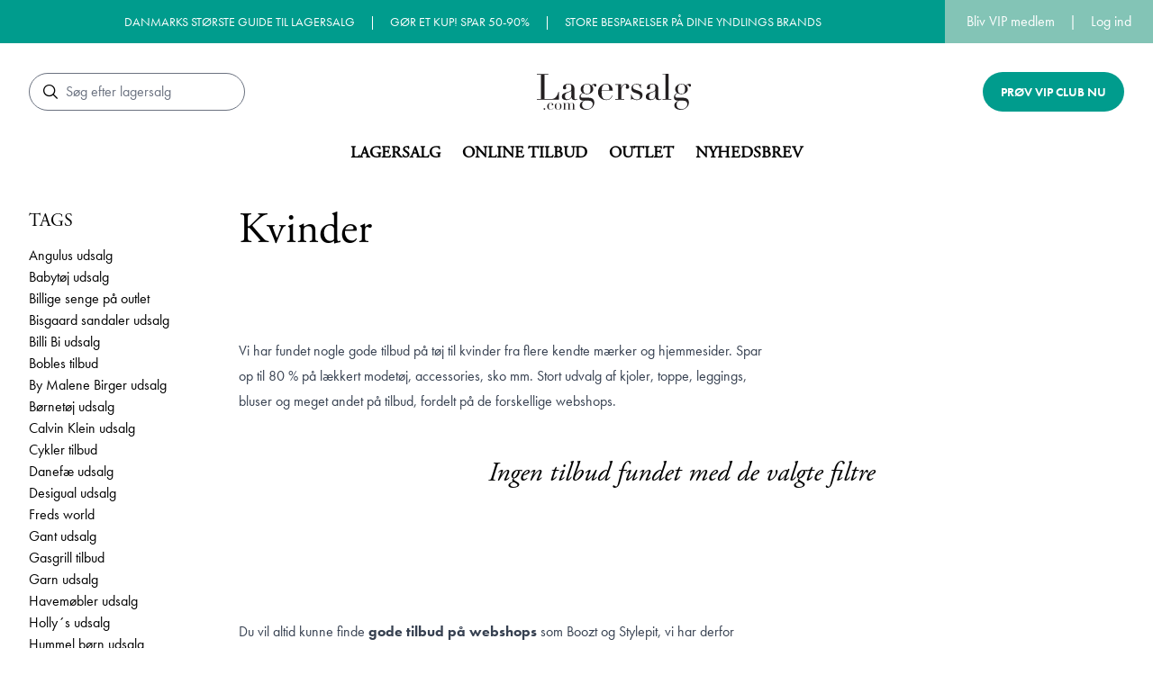

--- FILE ---
content_type: text/html; charset=UTF-8
request_url: https://www.lagersalg.com/kvinder
body_size: 6181
content:
<!doctype html>
<html lang="da">
<head>
	<meta charset="utf-8">
	<meta http-equiv="X-UA-Compatible" content="IE=edge">
	<meta name="viewport" content="width=device-width, initial-scale=1">
	<title>Kvinder</title>
		<title>se gode tilbud p&aring; t&oslash;j til kvinder her - Lagersalg.com</title>
<meta name="description" content="Se webshops med gode t&oslash;j tilbud til kvinder, som asos, nelly, peter hahn og mange flere" />
<meta property="og:type" content="website" />
<meta property="og:title" content="se gode tilbud p&aring; t&oslash;j til kvinder her" />
<meta property="og:description" content="Se webshops med gode t&oslash;j tilbud til kvinder, som asos, nelly, peter hahn og mange flere" />
<meta property="og:url" content="https://www.lagersalg.com/kvinder" />
<meta property="og:site_name" content="Lagersalg.com" />
<meta property="og:locale" content="da_DK" />
<meta name="twitter:card" content="summary_large_image" />
<meta name="twitter:title" content="se gode tilbud p&aring; t&oslash;j til kvinder her" />
<meta name="twitter:description" content="Se webshops med gode t&oslash;j tilbud til kvinder, som asos, nelly, peter hahn og mange flere" />
<link href="https://www.lagersalg.com" rel="home" />
<link href="https://www.lagersalg.com/kvinder" rel="canonical" />
<link type="text/plain" rel="author" href="https://www.lagersalg.com/humans.txt" />		<link rel="stylesheet" href="https://use.typekit.net/ywb0uyf.css">
	<script src="https://kit.fontawesome.com/9aa38959ca.js" crossorigin="anonymous"></script>
	<link rel="apple-touch-icon" sizes="180x180" href="/apple-touch-icon.png">
	<link rel="icon" type="image/png" sizes="32x32" href="/favicon-32x32.png">
	<link rel="icon" type="image/png" sizes="16x16" href="/favicon-16x16.png">
	<link rel="manifest" href="/site.webmanifest">
		<link rel="preload" as="style" href="https://www.lagersalg.com/build/assets/tailwind-b715eda3.css" /><link rel="preload" as="style" href="https://www.lagersalg.com/build/assets/site-02b9de0a.css" /><link rel="modulepreload" href="https://www.lagersalg.com/build/assets/site-5668899b.js" /><link rel="stylesheet" href="https://www.lagersalg.com/build/assets/tailwind-b715eda3.css" data-navigate-track="reload" /><link rel="stylesheet" href="https://www.lagersalg.com/build/assets/site-02b9de0a.css" data-navigate-track="reload" /><script type="module" src="https://www.lagersalg.com/build/assets/site-5668899b.js" data-navigate-track="reload"></script>
						<!-- Google Tag Manager --> <script>!function(){"use strict";function l(e){for(var t=e,r=0,n=document.cookie.split(";");r<n.length;r++){var o=n[r].split("=");if(o[0].trim()===t)return o[1]}}function s(e){return localStorage.getItem(e)}function u(e){return window[e]}function d(e,t){e=document.querySelector(e);return t?null==e?void 0:e.getAttribute(t):null==e?void 0:e.textContent}var e=window,t=document,r="script",n="dataLayer",o="T8QQKSX",a="https://ss.lagersalg.com",i="",c="blplmpcq",E="stapeUserId",I="",v="",g=!1;try{var g=!!E&&(m=navigator.userAgent,!!(m=new RegExp("Version/([0-9._]+)(.*Mobile)?.*Safari.*").exec(m)))&&16.4<=parseFloat(m[1]),A="stapeUserId"===E,f=g&&!A?function(e,t,r){void 0===t&&(t="");var n={cookie:l,localStorage:s,jsVariable:u,cssSelector:d},t=Array.isArray(t)?t:[t];if(e&&n[e])for(var o=n[e],a=0,i=t;a<i.length;a++){var c=i[a],c=r?o(c,r):o(c);if(c)return c}else console.warn("invalid uid source",e)}(E,I,v):void 0;g=g&&(!!f||A)}catch(e){console.error(e)}var m=e,E=(m[n]=m[n]||[],m[n].push({"gtm.start":(new Date).getTime(),event:"gtm.js"}),t.getElementsByTagName(r)[0]),I="dataLayer"===n?"":"&l="+n,v=f?"&bi="+encodeURIComponent(f):"",A=t.createElement(r),e=g?"kp"+c:c,n=!g&&i?i:a;A.async=!0,A.src=n+"/"+e+".js?st="+o+I+v+"",null!=(f=E.parentNode)&&f.insertBefore(A,E)}();</script> <!-- End Google Tag Manager -->
				
	<script type="text/javascript">
            //<![CDATA[
            (function () {
                var script = document.createElement("script");
                script.type = "text/javascript";
                script.async = true;
                script.charset = "utf-8";
                script.src = "https:" + "//boost-cdn.manatee.dk/config/mboost-1i3cotj-cc01qv-ctl572-db4nuh.js";
                var node = document.getElementsByTagName("head")[0];
                node.parentNode.insertBefore(script, node);
            })();
            //]]>
        </script>
    </head>
<body class="min-h-screen flex flex-col">
			<!-- Google Tag Manager (noscript) --> <noscript><iframe src="https://ss.lagersalg.com/ns.html?id=GTM-T8QQKSX" height="0" width="0" style="display:none;visibility:hidden"></iframe></noscript> <!-- End Google Tag Manager (noscript) -->
	<div id="fb-root"></div>
<script async defer src="https://connect.facebook.net/en_US/sdk.js#xfbml=1&version=v3.2"></script>
<header class="w-full hidden lg:block">
	<div class="flex w-full h-12 text-white bg-primary">
			<div class="flex items-center justify-center flex-1 h-full px-6 text-xs text-center md:text-sm">
                            DANMARKS STØRSTE GUIDE TIL LAGERSALG
                                    <span class="px-4">|</span>
                                            GØR ET KUP! SPAR 50-90%
                                    <span class="px-4">|</span>
                                            STORE BESPARELSER PÅ DINE YNDLINGS BRANDS
                            		</div>
		<div class="flex items-center flex-initial h-full px-6 bg-primary-light">
				<a href="/medlem/opret-medlemskab">Bliv VIP medlem</a>
		<span class="px-1 lg:px-4">|</span>
	<a href="/medlem/log-ind">Log ind</a>
	</div>
</div>
<div class="container py-8">
	<div class="flex items-center justify-between w-full">
		<div x-data="{
    searchString: '',
    results: [
    ],
    async search() {
        window.axios.get('/api/search?search='+this.searchString).then((response) => {
            this.results = response.data.results
        })
    }
  }" class="relative search-form w-full lg:w-auto">
	<label class="sr-only">Søg</label>
	<div class="relative">
		<i class="fak fa-searching absolute left-4 top-1/2 -translate-y-1/2"></i>
		<input x-model="searchString" @input="search()" type="search" placeholder="Søg efter lagersalg"
		       class="border rounded-full pr-6 pl-10 bg-none py-2 w-full lg:w-auto">
	</div>
	<div style="display: none;" x-cloak x-show="searchString.length > 0"
	     class="
	     absolute shadow-lg bg-white rounded-lg left-0 w-96
	     max-w-screen z-50 mt-1 p-3 bg-white">
		<p x-show="results.length < 1">Ingen resultater</p>
		<div class="-mb-3" x-show="results.length > 0">
			<template x-for="(result, i) in results" :key="result.id">
				<a :href="result.uri">
					<div class="bg-gray-50 rounded-md p-4 mb-3 hover:bg-gray-300 focus:bg-gray-300
              transition-colors duration-100 ease-in-out delay-75
              focus:outline-none focus:shadow-outline search-result">
                        						    <p class="text-xs uppercase text-gray-500" x-html="result.collection"></p>
                        						<h2 class="h6 font-bold italic" x-html="result.title"></h2>
					</div>
				</a>
			</template>
		</div>
	</div>
</div>
		<div><a href="/">
                                				    <img class="h-10 max-w-full" src="/logo.svg" alt="Lagersalg.com">
                			</a></div>
		<div class="flex items-center">
						<a class="btn-primary" href="/medlem/opret-medlemskab">Prøv VIP club nu</a>
		</div>
	</div>
</div>
<div class="container mb-12 text-center">
	<div>
	<ul class="space-x-6 flex items-center justify-center">
					<div class="group relative">
	<li class="relative">
					<a class="font-bold text-lg font-serif uppercase" href="/fysiske-lagersalg">Lagersalg</a>
				</li>
	</div>
					<div class="group relative">
	<li class="relative">
					<a class="font-bold text-lg font-serif uppercase" href="/online-lagersalg">Online tilbud</a>
				</li>
	</div>
					<div class="group relative">
	<li class="relative">
					<a class="font-bold text-lg font-serif uppercase" href="/outlet-butikker">Outlet</a>
				</li>
	</div>
					<div class="group relative">
	<li class="relative">
					<a class="font-bold text-lg font-serif uppercase" href="/nyhedsbrev">Nyhedsbrev</a>
				</li>
	</div>
			</ul>
</div></div>
</header>
<header class="w-full lg:hidden">
	<div class="flex w-full h-12 text-white bg-primary">
	<div class="flex items-center justify-between flex-initial w-full h-full px-6 bg-primary">
									GØR ET KUP! Spar 50-90%
											<div class="ml-auto">
			<a href="/medlem/opret-medlemskab">Bliv VIP medlem</a>
		</div>
		<span class="px-1 lg:px-4">|</span>
	<a href="/medlem/log-ind">Log ind</a>
			</div>
</div>
<div class="container py-4 mb-5">
	<div class="flex justify-between w-full">
		<div class="flex-1">
			<a class="mr-3" href="/medlem/profil">
				<span class="mr-0.5">
				<i class="fak fa-account"></i>
				</span>
				<span class="text-sm">
				<span>Log ind</span>
				</span>
			</a>
		</div>
		<div><a href="/">
                                				    <img class="h-6 max-w-full" src="/logo.svg" alt="">
                			</a></div>
		<div class="flex-1">
			<div x-data="{open: false}">
	<div class="flex ml-auto items-center justify-end" @click="open = !open">
		<div class="uppercase font-semibold tracking-wider mr-2 text-sm">MENU</div>
		<div class="space-y-1">
			<div class="w-7 h-[2px] rounded-full bg-body"></div>
			<div class="w-7 h-[2px] rounded-full bg-body"></div>
			<div class="w-7 h-[2px] rounded-full bg-body"></div>
		</div>
	</div>
	<div style="display: none;" x-show="open"
	     class="text-white bg-primary fixed z-50 top-0 left-0 h-screen w-screen container py-8">
		<div class="w-full text-right">
			<button @click="open = false"><i class="far fa-times fa-2x"></i></button>
		</div>
		
			<div class="h3 mb-3"><a class="" href="/fysiske-lagersalg">Lagersalg</a></div>
		
			<div class="h3 mb-3"><a class="" href="/online-lagersalg">Online tilbud</a></div>
		
			<div class="h3 mb-3"><a class="" href="/outlet-butikker">Outlet</a></div>
		
			<div class="h3 mb-3"><a class="" href="/nyhedsbrev">Nyhedsbrev</a></div>
			</div>
</div>
		</div>
	</div>
	<div class="mt-4 -mx-2">
		<div class="relative w-full">
			<div x-data="{
    searchString: '',
    results: [
    ],
    async search() {
        window.axios.get('/api/search?search='+this.searchString).then((response) => {
            this.results = response.data.results
        })
    }
  }" class="relative search-form w-full lg:w-auto">
	<label class="sr-only">Søg</label>
	<div class="relative">
		<i class="fak fa-searching absolute left-4 top-1/2 -translate-y-1/2"></i>
		<input x-model="searchString" @input="search()" type="search" placeholder="Søg efter lagersalg"
		       class="border rounded-full pr-6 pl-10 bg-none py-2 w-full lg:w-auto">
	</div>
	<div style="display: none;" x-cloak x-show="searchString.length > 0"
	     class="
	     absolute shadow-lg bg-white rounded-lg left-0 w-96
	     max-w-screen z-50 mt-1 p-3 bg-white">
		<p x-show="results.length < 1">Ingen resultater</p>
		<div class="-mb-3" x-show="results.length > 0">
			<template x-for="(result, i) in results" :key="result.id">
				<a :href="result.uri">
					<div class="bg-gray-50 rounded-md p-4 mb-3 hover:bg-gray-300 focus:bg-gray-300
              transition-colors duration-100 ease-in-out delay-75
              focus:outline-none focus:shadow-outline search-result">
                        						    <p class="text-xs uppercase text-gray-500" x-html="result.collection"></p>
                        						<h2 class="h6 font-bold italic" x-html="result.title"></h2>
					</div>
				</a>
			</template>
		</div>
	</div>
</div>
		</div>
	</div>
</div>
</header>
	<div class="container flex flex-wrap gap-8 mb-16 lg:flex-nowrap">
		<div class="order-3 w-full lg:w-64 xl:w-72 2xl:w-96 lg:mb-12 lg:order-1">
										<div x-data="{visible: false}" style="opacity: 0;" class="!opacity-100 transition-opacity">
					<button @click="visible = !visible"
					        class="fixed z-30 btn-secondary lg:hidden bottom-4 right-1/2 translate-x-1/2">
						<i x-show="!visible" class="mr-1 far fa-filter"></i>
						<i x-show="visible" style="display:none" class="mr-1 far fa-times-circle fa-lg"></i>
						<span x-show="!visible">Filter</span><span x-show="visible"
						                                           style="display:none">Luk</span>
					</button>
					<form id="filter-form" class="divide-y lg:-mt-8 lg:-mb-px fixed w-[90%] lg:relative
					bg-white right-0 top-0 z-20
					px-6 lg:px-0
					"
					      :class="{'!translate-x-0 transition-transform shadow-xl lg:shadow-none': visible, 'translate-x-full lg:translate-x-0': !visible}"
					>
																							</form>
				</div>
				<div class="py-8">
		<h2 class="h5 uppercase mb-3">Tags</h2>
					<a class="block "
			   href="/angulus-udsalg">Angulus udsalg</a>
					<a class="block "
			   href="/babytoej-udsalg">Babytøj udsalg</a>
					<a class="block "
			   href="/billige-senge">Billige senge på outlet</a>
					<a class="block "
			   href="/bisgaard-sandaler-udsalg">Bisgaard sandaler udsalg</a>
					<a class="block "
			   href="/billi-bi-udsalg">Billi Bi udsalg</a>
					<a class="block "
			   href="/bobles-tilbud">Bobles tilbud</a>
					<a class="block "
			   href="/by-malene-birger-udsalg">By Malene Birger udsalg</a>
					<a class="block "
			   href="/boernetoej-udsalg">Børnetøj udsalg</a>
					<a class="block "
			   href="/calvin-klein-udsalg">Calvin Klein udsalg</a>
					<a class="block "
			   href="/cykler-tilbud">Cykler tilbud</a>
					<a class="block "
			   href="/danefae-udsalg">Danefæ udsalg</a>
					<a class="block "
			   href="/desigual-udsalg">Desigual udsalg</a>
					<a class="block "
			   href="/freds-world">Freds world</a>
					<a class="block "
			   href="/gant-udsalg">Gant udsalg</a>
					<a class="block "
			   href="/gasgrill-tilbud">Gasgrill tilbud</a>
					<a class="block "
			   href="/garn-udsalg">Garn udsalg</a>
					<a class="block "
			   href="/havemoebler-udsalg">Havemøbler udsalg</a>
					<a class="block "
			   href="/hollys-udsalg">Holly´s udsalg</a>
					<a class="block "
			   href="/hummel-boern-udsalg">Hummel børn udsalg</a>
					<a class="block "
			   href="/hummel-udsalg">Hummel udsalg</a>
					<a class="block "
			   href="/januar-udsalg">Januar Udsalg</a>
					<a class="block "
			   href="/katvig-udsalg">Katvig udsalg</a>
					<a class="block "
			   href="/legetojs-udsalg">Legetøj udsalg</a>
					<a class="block "
			   href="/lego">LEGO</a>
					<a class="block "
			   href="/lola-ramona-udsalg">Lola Ramona udsalg</a>
					<a class="block "
			   href="/mads-norgaard-udsalg">Mads Nørgaard udsalg</a>
					<a class="block "
			   href="/marmar-udsalg">MarMar Udsalg</a>
					<a class="block "
			   href="/molo-udsalg">MOLO Udsalg</a>
					<a class="block "
			   href="/name-it-udsalg">Name It udsalg</a>
					<a class="block "
			   href="/regntoj-born-udsalg">Regntøj børn udsalg</a>
					<a class="block "
			   href="/sebra-udsalg">Sebra udsalg</a>
					<a class="block "
			   href="/sko-udsalg">Sko udsalg</a>
					<a class="block "
			   href="/sofie-schnoor-udsalg">Sofie Schnoor udsalg</a>
					<a class="block "
			   href="/soft-gallery-udsalg">Soft Gallery udsalg</a>
					<a class="block "
			   href="/stoevsuger-tilbud">Støvsuger tilbud</a>
					<a class="block "
			   href="/tommy-hilfiger-udsalg">Tommy Hilfiger udsalg</a>
					<a class="block "
			   href="/toej-til-store-kvinder-udsalg">Tøj til store kvinder udsalg</a>
					<a class="block "
			   href="/skoletasker-udsalg">Skoletasker udsalg</a>
					<a class="block "
			   href="/ticket2heaven-udsalg">Ticket2heaven udsalg</a>
					<a class="block "
			   href="/udsalg-miniature">Udsalg Miniature</a>
					<a class="block "
			   href="/udsalg-smafolk">Udsalg Småfolk</a>
					<a class="block "
			   href="/wheat-udsalg">Wheat udsalg</a>
					<a class="block "
			   href="/gro-udsalg">Gro udsalg</a>
					<a class="block "
			   href="/joha-udsalg">JOHA udsalg</a>
					<a class="block "
			   href="/mini-rodini-udsalg">Mini Rodini udsalg</a>
					<a class="block "
			   href="/puky-tilbud">Puky tilbud</a>
					<a class="block "
			   href="/sebra-kili-seng-tilbud">Sebra Kili seng tilbud</a>
					<a class="block "
			   href="/teen-toj-udsalg">Teen tøj udsalg</a>
					<a class="block "
			   href="/uld-tilbud">Uld tilbud</a>
					<a class="block "
			   href="/norlie-udsalg">Norlie udsalg</a>
					<a class="block "
			   href="/ej-sikke-lej-udsalg">Ej sikke lej udsalg</a>
					<a class="block "
			   href="/charms">Charms</a>
					<a class="block "
			   href="/by-lassen-tilbud">By Lassen tilbud</a>
					<a class="block "
			   href="/dyner">Dyner</a>
					<a class="block "
			   href="/havetraktor-tilbud">Havetraktor tilbud</a>
					<a class="block "
			   href="/rosendahl-tilbud">Rosendahl tilbud</a>
					<a class="block "
			   href="/sengetoej-udsalg">Sengetøj udsalg</a>
					<a class="block "
			   href="/ferm-living-udsalg">Ferm Living udsalg</a>
					<a class="block "
			   href="/georg-jensen-udsalg">Georg Jensen udsalg</a>
					<a class="block "
			   href="/hay-udsalg">HAY udsalg</a>
					<a class="block "
			   href="/kaj-bojesen-tilbud">Kaj Bojesen tilbud</a>
					<a class="block "
			   href="/kahler-udsalg">Kähler udsalg</a>
					<a class="block "
			   href="/bornesko-tilbud">Børnesko tilbud</a>
					<a class="block "
			   href="/barne-og-klapvogne-pa-tilbud">Barne- og klapvogne på tilbud</a>
					<a class="block "
			   href="/skitoj-udsalg">Skitøj udsalg</a>
					<a class="block "
			   href="/bikini-udsalg">Bikini udsalg</a>
					<a class="block "
			   href="/g-star-tilbud">G-star tilbud</a>
					<a class="block "
			   href="/bluetooth-hojtaler-pa-tilbud">Bluetooth højtaler på tilbud</a>
					<a class="block font-bold text-primary"
			   href="/kvinder">Kvinder</a>
					<a class="block "
			   href="/nike-free-tilbud">Nike Free tilbud</a>
					<a class="block "
			   href="/maend">Mænd</a>
					<a class="block "
			   href="/bornetoj-og-sko">Børnetøj og sko</a>
					<a class="block "
			   href="/skonhedsprodukter-udsalg">Skønhedsprodukter udsalg</a>
					<a class="block "
			   href="/solcreme-tilbud">Solcreme tilbud</a>
					<a class="block "
			   href="/rabens-saloner-udsalg">Rabens saloner udsalg</a>
					<a class="block "
			   href="/legehus-tilbud">Legehus tilbud</a>
					<a class="block "
			   href="/mobel-og-interior-udsalg">Møbel og interiør udsalg</a>
					<a class="block "
			   href="/modetoj-til-kvinder-udsalg">Modetøj til kvinder Udsalg</a>
					<a class="block "
			   href="/sommer-udsalg-toj">Sommer Udsalg Tøj</a>
					<a class="block "
			   href="/ecco-udsalg">ECCO udsalg</a>
					<a class="block "
			   href="/designer-udsalg">Designer udsalg</a>
					<a class="block "
			   href="/ganni-udsalg">GANNI udsalg</a>
					<a class="block "
			   href="/padeludstyr-paa-tilbud">Padeludstyr på tilbud</a>
					<a class="block "
			   href="/birkenstock-tilbud">Birkenstock tilbud</a>
					<a class="block "
			   href="/symaskine-udsalg">Symaskine udsalg</a>
					<a class="block "
			   href="/sommerkjoler-udsalg">Sommerkjoler udsalg</a>
					<a class="block "
			   href="/vinterjakke-dame-udsalg">Vinterjakke dame udsalg</a>
					<a class="block "
			   href="/vinterjakker-til-herre-udsalg">Vinterjakker til herre udsalg</a>
					<a class="block "
			   href="/hjemmesko-dame-udsalg">Hjemmesko dame udsalg</a>
					<a class="block "
			   href="/sneakers-dame-tilbud">Sneakers dame tilbud</a>
					<a class="block "
			   href="/loebesko-tilbud">Løbesko tilbud</a>
					<a class="block "
			   href="/vinterjakke-boern-udsalg">Vinterjakke børn udsalg</a>
					<a class="block "
			   href="/vinterstoevle-dame-udsalg">Vinterstøvle dame udsalg</a>
					<a class="block "
			   href="/lamper-udsalg">Lamper udsalg</a>
					<a class="block "
			   href="/lingeri-udsalg">Lingeri udsalg</a>
					<a class="block "
			   href="/loafers-dame-tilbud">Loafers dame tilbud</a>
					<a class="block "
			   href="/overgangsjakke-dame-tilbud">Overgangsjakke dame tilbud</a>
					<a class="block "
			   href="/skijakke-dame-udsalg">Skijakke dame udsalg</a>
					<a class="block "
			   href="/termostoevler-boern-tilbud">Termostøvler børn tilbud</a>
					<a class="block "
			   href="/festkjoler-udsalg">Festkjoler udsalg</a>
					<a class="block "
			   href="/aiayu-udsalg">Aiayu udsalg</a>
					<a class="block "
			   href="/dea-kudibal-udsalg">Dea Kudibal udsalg</a>
					<a class="block "
			   href="/billige-menstruationstrusser">Billige menstruationstrusser</a>
					<a class="block "
			   href="/tilbud-paa-samtalekort">Tilbud på samtalekort</a>
					<a class="block "
			   href="/other-stories-udsalg">&other stories udsalg</a>
					<a class="block "
			   href="/munthe-udsalg">MUNTHE udsalg</a>
					<a class="block "
			   href="/magasin-udsalg">MAGASIN udsalg</a>
			</div>
					</div>
		<div class="order-2 w-full mt-4 lg:mt-0">
			<div class="mb-4 flex justify-between flex-wrap">
				<h1 class="h1">Kvinder</h1>
							</div>
			<div class="prose mt-24">
		<p>Vi har fundet nogle gode tilbud p&aring; t&oslash;j til kvinder fra flere kendte m&aelig;rker og hjemmesider. Spar op til 80 % p&aring; l&aelig;kkert modet&oslash;j, accessories, sko mm. Stort udvalg af kjoler, toppe, leggings, bluser og meget andet p&aring; tilbud, fordelt p&aring; de forskellige webshops.&nbsp;</p>
	</div>
							
															<p class="italic text-center py-12 h3 col-span-full">Ingen tilbud fundet med de valgte filtre</p>
		<div class="w-full">
		
	</div>
			<div class="prose mt-24">
		<p>Du vil altid kunne finde <strong>gode tilbud p&aring; webshops</strong> som Boozt og Stylepit, vi har derfor fundet de bedste tilbud her. Der vil v&aelig;re m&aelig;rker som Puma, Minimim, Hummel, Vila, Selected Femme DAY Birger Et Mikkelsen og mange flere.&nbsp;</p>
	</div>
		</div>
	</div>
<div class="py-10 md:py-12 lg:py-16 bg-gray-100 mt-auto">
	<div class="container grid gap-6 sm:grid-cols-2 lg:grid-cols-4">
		<div>
			<h3 class="text-xl font-serif uppercase mb-4">Kontakt</h3>
			<div class="text-sm uppercase leading-relaxed">
									<a href="mailto:info@lagersalg.com">info@lagersalg.com</a>
					<br><br>
								<div class="">
					
					
				</div>
				<div class="space-x-2">
                                            <a href="https://www.facebook.com/lagersalgcom" target="_blank"><i class="fab fa-square-facebook fa-2x text-gray-700"></i></a>
                    											<a href="https://www.instagram.com/lagersalgcom/" target="_blank"><i class="fab fa-square-instagram fa-2x text-gray-700"></i></a>
					                                            <a href="https://www.tiktok.com/@lagersalg" target="_blank"><i class="fab fa-tiktok fa-2x text-gray-700"></i></a>
                                                                <a href="https://www.linkedin.com/company/5093643/admin/feed/posts/" target="_blank"><i class="fab fa-linkedin fa-2x text-gray-700"></i></a>
                    				</div>
			</div>
		</div>
					<div>
				<h3 class="text-xl font-serif uppercase lg:mb-4">Kundeservice</h3>
				<div class="leading-relaxed">
											<div><a class="text-sm uppercase" href="/om-os">Om Lagersalg.com</a></div>
											<div><a class="text-sm uppercase" href="/kundeservicegenerelt">Spørgsmål og svar om lagersalg</a></div>
											<div><a class="text-sm uppercase" href="/om-mit-vip-abonnement">Mit VIP abonnement</a></div>
											<div><a class="text-sm uppercase" href="/handelsbetingelser">Handelsbetingelser</a></div>
											<div><a class="text-sm uppercase" href="/nyhedsbrevdata-politik">Data politik</a></div>
											<div><a class="text-sm uppercase" href="https://www.lagersalg.com/blog">Blog</a></div>
									</div>
			</div>
					<div>
				<h3 class="text-xl font-serif uppercase lg:mb-4">B2B</h3>
				<div class="leading-relaxed">
											<div><a class="text-sm uppercase" href="/annoncering">Annoncering af lagersalg</a></div>
											<div><a class="text-sm uppercase" href="/pop-up-shop-leje">Lokaler til lagersalg</a></div>
											<div><a class="text-sm uppercase" href="https://www.odendo.dk/">Hold auktion via Odendo</a></div>
									</div>
			</div>
			</div>
</div>
<link rel="preload" as="style" href="https://www.lagersalg.com/build/assets/site-02b9de0a.css" /><link rel="modulepreload" href="https://www.lagersalg.com/build/assets/site-5668899b.js" /><link rel="stylesheet" href="https://www.lagersalg.com/build/assets/site-02b9de0a.css" data-navigate-track="reload" /><script type="module" src="https://www.lagersalg.com/build/assets/site-5668899b.js" data-navigate-track="reload"></script></body>
</html>


--- FILE ---
content_type: text/css
request_url: https://kit.fontawesome.com/9aa38959ca/63080753/kit-upload.css
body_size: -76
content:
.fak.fa-angle-small-down:before,.fa-kit.fa-angle-small-down:before{content:'\e000';}
.fak.fa-account:before,.fa-kit.fa-account:before{content:'\e001';}
.fak.fa-dress-2:before,.fa-kit.fa-dress-2:before{content:'\e002';}
.fak.fa-settings-sliders:before,.fa-kit.fa-settings-sliders:before{content:'\e004';}
.fak.fa-skincare:before,.fa-kit.fa-skincare:before{content:'\e005';}
.fak.fa-sneaker:before,.fa-kit.fa-sneaker:before{content:'\e006';}
.fak.fa-sofa:before,.fa-kit.fa-sofa:before{content:'\e007';}
.fak.fa-weight:before,.fa-kit.fa-weight:before{content:'\e008';}
.fak.fa-searching:before,.fa-kit.fa-searching:before{content:'\e009';}
.fak,.fa-kit{-moz-osx-font-smoothing:grayscale;-webkit-font-smoothing:antialiased;display:inline-block;font-style:normal;font-variant:normal;text-rendering:auto;line-height:1;font-family:'Font Awesome Kit';}@font-face{font-family:'Font Awesome Kit';font-style:normal;src:url(https://kit.fontawesome.com/9aa38959ca/63080753/kit-upload.woff2) format("woff2");}


--- FILE ---
content_type: application/javascript; charset=utf-8
request_url: https://www.lagersalg.com/build/assets/site-5668899b.js
body_size: 119287
content:
var dr=typeof globalThis<"u"?globalThis:typeof window<"u"?window:typeof global<"u"?global:typeof self<"u"?self:{};function nd(t){return t&&t.__esModule&&Object.prototype.hasOwnProperty.call(t,"default")?t.default:t}var lo={},Q_={get exports(){return lo},set exports(t){lo=t}};/*!
 * Vue.js v2.7.14
 * (c) 2014-2022 Evan You
 * Released under the MIT License.
 */(function(t,n){(function(i,a){t.exports=a()})(dr,function(){var i=Object.freeze({}),a=Array.isArray;function o(e){return e==null}function l(e){return e!=null}function f(e){return e===!0}function p(e){return e===!1}function h(e){return typeof e=="string"||typeof e=="number"||typeof e=="symbol"||typeof e=="boolean"}function m(e){return typeof e=="function"}function y(e){return e!==null&&typeof e=="object"}var _=Object.prototype.toString;function b(e){return _.call(e).slice(8,-1)}function x(e){return _.call(e)==="[object Object]"}function $(e){return _.call(e)==="[object RegExp]"}function C(e){var r=parseFloat(String(e));return r>=0&&Math.floor(r)===r&&isFinite(e)}function w(e){return l(e)&&typeof e.then=="function"&&typeof e.catch=="function"}function T(e){return e==null?"":Array.isArray(e)||x(e)&&e.toString===_?JSON.stringify(e,null,2):String(e)}function A(e){var r=parseFloat(e);return isNaN(r)?e:r}function O(e,r){for(var s=Object.create(null),c=e.split(","),u=0;u<c.length;u++)s[c[u]]=!0;return r?function(d){return s[d.toLowerCase()]}:function(d){return s[d]}}var E=O("slot,component",!0),D=O("key,ref,slot,slot-scope,is");function H(e,r){var s=e.length;if(s){if(r===e[s-1]){e.length=s-1;return}var c=e.indexOf(r);if(c>-1)return e.splice(c,1)}}var G=Object.prototype.hasOwnProperty;function j(e,r){return G.call(e,r)}function Z(e){var r=Object.create(null);return function(c){var u=r[c];return u||(r[c]=e(c))}}var z=/-(\w)/g,U=Z(function(e){return e.replace(z,function(r,s){return s?s.toUpperCase():""})}),X=Z(function(e){return e.charAt(0).toUpperCase()+e.slice(1)}),ie=/\B([A-Z])/g,Te=Z(function(e){return e.replace(ie,"-$1").toLowerCase()});function Qt(e,r){function s(c){var u=arguments.length;return u?u>1?e.apply(r,arguments):e.call(r,c):e.call(r)}return s._length=e.length,s}function gn(e,r){return e.bind(r)}var vt=Function.prototype.bind?gn:Qt;function lt(e,r){r=r||0;for(var s=e.length-r,c=new Array(s);s--;)c[s]=e[s+r];return c}function ae(e,r){for(var s in r)e[s]=r[s];return e}function Pt(e){for(var r={},s=0;s<e.length;s++)e[s]&&ae(r,e[s]);return r}function fe(e,r,s){}var xe=function(e,r,s){return!1},Un=function(e){return e};function ea(e){return e.reduce(function(r,s){return r.concat(s.staticKeys||[])},[]).join(",")}function rt(e,r){if(e===r)return!0;var s=y(e),c=y(r);if(s&&c)try{var u=Array.isArray(e),d=Array.isArray(r);if(u&&d)return e.length===r.length&&e.every(function(S,P){return rt(S,r[P])});if(e instanceof Date&&r instanceof Date)return e.getTime()===r.getTime();if(!u&&!d){var v=Object.keys(e),g=Object.keys(r);return v.length===g.length&&v.every(function(S){return rt(e[S],r[S])})}else return!1}catch{return!1}else return!s&&!c?String(e)===String(r):!1}function ll(e,r){for(var s=0;s<e.length;s++)if(rt(e[s],r))return s;return-1}function Or(e){var r=!1;return function(){r||(r=!0,e.apply(this,arguments))}}function ta(e,r){return e===r?e===0&&1/e!==1/r:e===e||r===r}var cl="data-server-rendered",Pr=["component","directive","filter"],ul=["beforeCreate","created","beforeMount","mounted","beforeUpdate","updated","beforeDestroy","destroyed","activated","deactivated","errorCaptured","serverPrefetch","renderTracked","renderTriggered"],pe={optionMergeStrategies:Object.create(null),silent:!1,productionTip:!0,devtools:!0,performance:!1,errorHandler:null,warnHandler:null,ignoredElements:[],keyCodes:Object.create(null),isReservedTag:xe,isReservedAttr:xe,isUnknownElement:xe,getTagNamespace:fe,parsePlatformTagName:Un,mustUseProp:xe,async:!0,_lifecycleHooks:ul},na=/a-zA-Z\u00B7\u00C0-\u00D6\u00D8-\u00F6\u00F8-\u037D\u037F-\u1FFF\u200C-\u200D\u203F-\u2040\u2070-\u218F\u2C00-\u2FEF\u3001-\uD7FF\uF900-\uFDCF\uFDF0-\uFFFD/;function ra(e){var r=(e+"").charCodeAt(0);return r===36||r===95}function Ce(e,r,s,c){Object.defineProperty(e,r,{value:s,enumerable:!!c,writable:!0,configurable:!0})}var Vp=new RegExp("[^".concat(na.source,".$_\\d]"));function Kp(e){if(!Vp.test(e)){var r=e.split(".");return function(s){for(var c=0;c<r.length;c++){if(!s)return;s=s[r[c]]}return s}}}var Jp="__proto__"in{},Ie=typeof window<"u",Xe=Ie&&window.navigator.userAgent.toLowerCase(),mt=Xe&&/msie|trident/.test(Xe),yn=Xe&&Xe.indexOf("msie 9.0")>0,ia=Xe&&Xe.indexOf("edge/")>0;Xe&&Xe.indexOf("android")>0;var Xp=Xe&&/iphone|ipad|ipod|ios/.test(Xe),fl=Xe&&Xe.match(/firefox\/(\d+)/),aa={}.watch,dl=!1;if(Ie)try{var pl={};Object.defineProperty(pl,"passive",{get:function(){dl=!0}}),window.addEventListener("test-passive",null,pl)}catch{}var Ar,gt=function(){return Ar===void 0&&(!Ie&&typeof dr<"u"?Ar=dr.process&&dr.process.env.VUE_ENV==="server":Ar=!1),Ar},Mr=Ie&&window.__VUE_DEVTOOLS_GLOBAL_HOOK__;function en(e){return typeof e=="function"&&/native code/.test(e.toString())}var Wn=typeof Symbol<"u"&&en(Symbol)&&typeof Reflect<"u"&&en(Reflect.ownKeys),qn;typeof Set<"u"&&en(Set)?qn=Set:qn=function(){function e(){this.set=Object.create(null)}return e.prototype.has=function(r){return this.set[r]===!0},e.prototype.add=function(r){this.set[r]=!0},e.prototype.clear=function(){this.set=Object.create(null)},e}();var Se=null;function Yp(){return Se&&{proxy:Se}}function At(e){e===void 0&&(e=null),e||Se&&Se._scope.off(),Se=e,e&&e._scope.on()}var Be=function(){function e(r,s,c,u,d,v,g,S){this.tag=r,this.data=s,this.children=c,this.text=u,this.elm=d,this.ns=void 0,this.context=v,this.fnContext=void 0,this.fnOptions=void 0,this.fnScopeId=void 0,this.key=s&&s.key,this.componentOptions=g,this.componentInstance=void 0,this.parent=void 0,this.raw=!1,this.isStatic=!1,this.isRootInsert=!0,this.isComment=!1,this.isCloned=!1,this.isOnce=!1,this.asyncFactory=S,this.asyncMeta=void 0,this.isAsyncPlaceholder=!1}return Object.defineProperty(e.prototype,"child",{get:function(){return this.componentInstance},enumerable:!1,configurable:!0}),e}(),tn=function(e){e===void 0&&(e="");var r=new Be;return r.text=e,r.isComment=!0,r};function _n(e){return new Be(void 0,void 0,void 0,String(e))}function sa(e){var r=new Be(e.tag,e.data,e.children&&e.children.slice(),e.text,e.elm,e.context,e.componentOptions,e.asyncFactory);return r.ns=e.ns,r.isStatic=e.isStatic,r.key=e.key,r.isComment=e.isComment,r.fnContext=e.fnContext,r.fnOptions=e.fnOptions,r.fnScopeId=e.fnScopeId,r.asyncMeta=e.asyncMeta,r.isCloned=!0,r}var hl;{var Zp=O("Infinity,undefined,NaN,isFinite,isNaN,parseFloat,parseInt,decodeURI,decodeURIComponent,encodeURI,encodeURIComponent,Math,Number,Date,Array,Object,Boolean,String,RegExp,Map,Set,JSON,Intl,BigInt,require"),vl=function(e,r){F('Property or method "'.concat(r,'" is not defined on the instance but ')+"referenced during render. Make sure that this property is reactive, either in the data option, or for class-based components, by initializing the property. See: https://v2.vuejs.org/v2/guide/reactivity.html#Declaring-Reactive-Properties.",e)},ml=function(e,r){F('Property "'.concat(r,'" must be accessed with "$data.').concat(r,'" because ')+'properties starting with "$" or "_" are not proxied in the Vue instance to prevent conflicts with Vue internals. See: https://v2.vuejs.org/v2/api/#data',e)},gl=typeof Proxy<"u"&&en(Proxy);if(gl){var Qp=O("stop,prevent,self,ctrl,shift,alt,meta,exact");pe.keyCodes=new Proxy(pe.keyCodes,{set:function(e,r,s){return Qp(r)?(F("Avoid overwriting built-in modifier in config.keyCodes: .".concat(r)),!1):(e[r]=s,!0)}})}var eh={has:function(e,r){var s=r in e,c=Zp(r)||typeof r=="string"&&r.charAt(0)==="_"&&!(r in e.$data);return!s&&!c&&(r in e.$data?ml(e,r):vl(e,r)),s||!c}},th={get:function(e,r){return typeof r=="string"&&!(r in e)&&(r in e.$data?ml(e,r):vl(e,r)),e[r]}};hl=function(r){if(gl){var s=r.$options,c=s.render&&s.render._withStripped?th:eh;r._renderProxy=new Proxy(r,c)}else r._renderProxy=r}}var Mt=function(){return Mt=Object.assign||function(r){for(var s,c=1,u=arguments.length;c<u;c++){s=arguments[c];for(var d in s)Object.prototype.hasOwnProperty.call(s,d)&&(r[d]=s[d])}return r},Mt.apply(this,arguments)},nh=0,kr=[],rh=function(){for(var e=0;e<kr.length;e++){var r=kr[e];r.subs=r.subs.filter(function(s){return s}),r._pending=!1}kr.length=0},Ne=function(){function e(){this._pending=!1,this.id=nh++,this.subs=[]}return e.prototype.addSub=function(r){this.subs.push(r)},e.prototype.removeSub=function(r){this.subs[this.subs.indexOf(r)]=null,this._pending||(this._pending=!0,kr.push(this))},e.prototype.depend=function(r){e.target&&(e.target.addDep(this),r&&e.target.onTrack&&e.target.onTrack(Mt({effect:e.target},r)))},e.prototype.notify=function(r){var s=this.subs.filter(function(v){return v});pe.async||s.sort(function(v,g){return v.id-g.id});for(var c=0,u=s.length;c<u;c++){var d=s[c];r&&d.onTrigger&&d.onTrigger(Mt({effect:s[c]},r)),d.update()}},e}();Ne.target=null;var Ir=[];function bn(e){Ir.push(e),Ne.target=e}function wn(){Ir.pop(),Ne.target=Ir[Ir.length-1]}var yl=Array.prototype,Lr=Object.create(yl),ih=["push","pop","shift","unshift","splice","sort","reverse"];ih.forEach(function(e){var r=yl[e];Ce(Lr,e,function(){for(var c=[],u=0;u<arguments.length;u++)c[u]=arguments[u];var d=r.apply(this,c),v=this.__ob__,g;switch(e){case"push":case"unshift":g=c;break;case"splice":g=c.slice(2);break}return g&&v.observeArray(g),v.dep.notify({type:"array mutation",target:this,key:e}),d})});var _l=Object.getOwnPropertyNames(Lr),bl={},oa=!0;function kt(e){oa=e}var ah={notify:fe,depend:fe,addSub:fe,removeSub:fe},wl=function(){function e(r,s,c){if(s===void 0&&(s=!1),c===void 0&&(c=!1),this.value=r,this.shallow=s,this.mock=c,this.dep=c?ah:new Ne,this.vmCount=0,Ce(r,"__ob__",this),a(r)){if(!c)if(Jp)r.__proto__=Lr;else for(var u=0,d=_l.length;u<d;u++){var v=_l[u];Ce(r,v,Lr[v])}s||this.observeArray(r)}else for(var g=Object.keys(r),u=0;u<g.length;u++){var v=g[u];It(r,v,bl,void 0,s,c)}}return e.prototype.observeArray=function(r){for(var s=0,c=r.length;s<c;s++)yt(r[s],!1,this.mock)},e}();function yt(e,r,s){if(e&&j(e,"__ob__")&&e.__ob__ instanceof wl)return e.__ob__;if(oa&&(s||!gt())&&(a(e)||x(e))&&Object.isExtensible(e)&&!e.__v_skip&&!Le(e)&&!(e instanceof Be))return new wl(e,r,s)}function It(e,r,s,c,u,d){var v=new Ne,g=Object.getOwnPropertyDescriptor(e,r);if(!(g&&g.configurable===!1)){var S=g&&g.get,P=g&&g.set;(!S||P)&&(s===bl||arguments.length===2)&&(s=e[r]);var k=!u&&yt(s,!1,d);return Object.defineProperty(e,r,{enumerable:!0,configurable:!0,get:function(){var B=S?S.call(e):s;return Ne.target&&(v.depend({target:e,type:"get",key:r}),k&&(k.dep.depend(),a(B)&&Sl(B))),Le(B)&&!u?B.value:B},set:function(B){var W=S?S.call(e):s;if(ta(W,B)){if(c&&c(),P)P.call(e,B);else{if(S)return;if(!u&&Le(W)&&!Le(B)){W.value=B;return}else s=B}k=!u&&yt(B,!1,d),v.notify({type:"set",target:e,key:r,newValue:B,oldValue:W})}}}),v}}function Rr(e,r,s){if((o(e)||h(e))&&F("Cannot set reactive property on undefined, null, or primitive value: ".concat(e)),nn(e)){F('Set operation on key "'.concat(r,'" failed: target is readonly.'));return}var c=e.__ob__;return a(e)&&C(r)?(e.length=Math.max(e.length,r),e.splice(r,1,s),c&&!c.shallow&&c.mock&&yt(s,!1,!0),s):r in e&&!(r in Object.prototype)?(e[r]=s,s):e._isVue||c&&c.vmCount?(F("Avoid adding reactive properties to a Vue instance or its root $data at runtime - declare it upfront in the data option."),s):c?(It(c.value,r,s,void 0,c.shallow,c.mock),c.dep.notify({type:"add",target:e,key:r,newValue:s,oldValue:void 0}),s):(e[r]=s,s)}function la(e,r){if((o(e)||h(e))&&F("Cannot delete reactive property on undefined, null, or primitive value: ".concat(e)),a(e)&&C(r)){e.splice(r,1);return}var s=e.__ob__;if(e._isVue||s&&s.vmCount){F("Avoid deleting properties on a Vue instance or its root $data - just set it to null.");return}if(nn(e)){F('Delete operation on key "'.concat(r,'" failed: target is readonly.'));return}j(e,r)&&(delete e[r],s&&s.dep.notify({type:"delete",target:e,key:r}))}function Sl(e){for(var r=void 0,s=0,c=e.length;s<c;s++)r=e[s],r&&r.__ob__&&r.__ob__.dep.depend(),a(r)&&Sl(r)}function sh(e){return xl(e,!1),e}function ca(e){return xl(e,!0),Ce(e,"__v_isShallow",!0),e}function xl(e,r){if(!nn(e)){{a(e)&&F("Avoid using Array as root value for ".concat(r?"shallowReactive()":"reactive()"," as it cannot be tracked in watch() or watchEffect(). Use ").concat(r?"shallowRef()":"ref()"," instead. This is a Vue-2-only limitation."));var s=e&&e.__ob__;s&&s.shallow!==r&&F("Target is already a ".concat(s.shallow?"":"non-","shallow reactive object, and cannot be converted to ").concat(r?"":"non-","shallow."))}var c=yt(e,r,gt());c||((e==null||h(e))&&F("value cannot be made reactive: ".concat(String(e))),Tl(e)&&F("Vue 2 does not support reactive collection types such as Map or Set."))}}function Lt(e){return nn(e)?Lt(e.__v_raw):!!(e&&e.__ob__)}function Dr(e){return!!(e&&e.__v_isShallow)}function nn(e){return!!(e&&e.__v_isReadonly)}function oh(e){return Lt(e)||nn(e)}function Cl(e){var r=e&&e.__v_raw;return r?Cl(r):e}function lh(e){return Object.isExtensible(e)&&Ce(e,"__v_skip",!0),e}function Tl(e){var r=b(e);return r==="Map"||r==="WeakMap"||r==="Set"||r==="WeakSet"}var Gn="__v_isRef";function Le(e){return!!(e&&e.__v_isRef===!0)}function ch(e){return El(e,!1)}function uh(e){return El(e,!0)}function El(e,r){if(Le(e))return e;var s={};return Ce(s,Gn,!0),Ce(s,"__v_isShallow",r),Ce(s,"dep",It(s,"value",e,null,r,gt())),s}function fh(e){e.dep||F("received object is not a triggerable ref."),e.dep&&e.dep.notify({type:"set",target:e,key:"value"})}function dh(e){return Le(e)?e.value:e}function ph(e){if(Lt(e))return e;for(var r={},s=Object.keys(e),c=0;c<s.length;c++)Nr(r,e,s[c]);return r}function Nr(e,r,s){Object.defineProperty(e,s,{enumerable:!0,configurable:!0,get:function(){var c=r[s];if(Le(c))return c.value;var u=c&&c.__ob__;return u&&u.dep.depend(),c},set:function(c){var u=r[s];Le(u)&&!Le(c)?u.value=c:r[s]=c}})}function hh(e){var r=new Ne,s=e(function(){r.depend({target:d,type:"get",key:"value"})},function(){r.notify({target:d,type:"set",key:"value"})}),c=s.get,u=s.set,d={get value(){return c()},set value(v){u(v)}};return Ce(d,Gn,!0),d}function vh(e){Lt(e)||F("toRefs() expects a reactive object but received a plain one.");var r=a(e)?new Array(e.length):{};for(var s in e)r[s]=$l(e,s);return r}function $l(e,r,s){var c=e[r];if(Le(c))return c;var u={get value(){var d=e[r];return d===void 0?s:d},set value(d){e[r]=d}};return Ce(u,Gn,!0),u}var mh="__v_rawToReadonly",gh="__v_rawToShallowReadonly";function Ol(e){return Pl(e,!1)}function Pl(e,r){if(!x(e))return a(e)?F("Vue 2 does not support readonly arrays."):Tl(e)?F("Vue 2 does not support readonly collection types such as Map or Set."):F("value cannot be made readonly: ".concat(typeof e)),e;if(Object.isExtensible(e)||F("Vue 2 does not support creating readonly proxy for non-extensible object."),nn(e))return e;var s=r?gh:mh,c=e[s];if(c)return c;var u=Object.create(Object.getPrototypeOf(e));Ce(e,s,u),Ce(u,"__v_isReadonly",!0),Ce(u,"__v_raw",e),Le(e)&&Ce(u,Gn,!0),(r||Dr(e))&&Ce(u,"__v_isShallow",!0);for(var d=Object.keys(e),v=0;v<d.length;v++)yh(u,e,d[v],r);return u}function yh(e,r,s,c){Object.defineProperty(e,s,{enumerable:!0,configurable:!0,get:function(){var u=r[s];return c||!x(u)?u:Ol(u)},set:function(){F('Set operation on key "'.concat(s,'" failed: target is readonly.'))}})}function _h(e){return Pl(e,!0)}function bh(e,r){var s,c,u=m(e);u?(s=e,c=function(){F("Write operation failed: computed value is readonly")}):(s=e.get,c=e.set);var d=gt()?null:new Cn(Se,s,fe,{lazy:!0});d&&r&&(d.onTrack=r.onTrack,d.onTrigger=r.onTrigger);var v={effect:d,get value(){return d?(d.dirty&&d.evaluate(),Ne.target&&(Ne.target.onTrack&&Ne.target.onTrack({effect:Ne.target,target:v,type:"get",key:"value"}),d.depend()),d.value):s()},set value(g){c(g)}};return Ce(v,Gn,!0),Ce(v,"__v_isReadonly",u),v}var ze,Vn;{var _t=Ie&&window.performance;_t&&_t.mark&&_t.measure&&_t.clearMarks&&_t.clearMeasures&&(ze=function(e){return _t.mark(e)},Vn=function(e,r,s){_t.measure(e,r,s),_t.clearMarks(r),_t.clearMarks(s)})}var Al=Z(function(e){var r=e.charAt(0)==="&";e=r?e.slice(1):e;var s=e.charAt(0)==="~";e=s?e.slice(1):e;var c=e.charAt(0)==="!";return e=c?e.slice(1):e,{name:e,once:s,capture:c,passive:r}});function ua(e,r){function s(){var c=s.fns;if(a(c))for(var u=c.slice(),d=0;d<u.length;d++)wt(u[d],null,arguments,r,"v-on handler");else return wt(c,null,arguments,r,"v-on handler")}return s.fns=e,s}function Ml(e,r,s,c,u,d){var v,g,S,P;for(v in e)g=e[v],S=r[v],P=Al(v),o(g)?F('Invalid handler for event "'.concat(P.name,'": got ')+String(g),d):o(S)?(o(g.fns)&&(g=e[v]=ua(g,d)),f(P.once)&&(g=e[v]=u(P.name,g,P.capture)),s(P.name,g,P.capture,P.passive,P.params)):g!==S&&(S.fns=g,e[v]=S);for(v in r)o(e[v])&&(P=Al(v),c(P.name,r[v],P.capture))}function Rt(e,r,s){e instanceof Be&&(e=e.data.hook||(e.data.hook={}));var c,u=e[r];function d(){s.apply(this,arguments),H(c.fns,d)}o(u)?c=ua([d]):l(u.fns)&&f(u.merged)?(c=u,c.fns.push(d)):c=ua([u,d]),c.merged=!0,e[r]=c}function wh(e,r,s){var c=r.options.props;if(!o(c)){var u={},d=e.attrs,v=e.props;if(l(d)||l(v))for(var g in c){var S=Te(g);{var P=g.toLowerCase();g!==P&&d&&j(d,P)&&nr('Prop "'.concat(P,'" is passed to component ')+"".concat(an(s||r),", but the declared prop name is")+' "'.concat(g,'". ')+"Note that HTML attributes are case-insensitive and camelCased props need to use their kebab-case equivalents when using in-DOM "+'templates. You should probably use "'.concat(S,'" instead of "').concat(g,'".'))}kl(u,v,g,S,!0)||kl(u,d,g,S,!1)}return u}}function kl(e,r,s,c,u){if(l(r)){if(j(r,s))return e[s]=r[s],u||delete r[s],!0;if(j(r,c))return e[s]=r[c],u||delete r[c],!0}return!1}function Sh(e){for(var r=0;r<e.length;r++)if(a(e[r]))return Array.prototype.concat.apply([],e);return e}function fa(e){return h(e)?[_n(e)]:a(e)?Il(e):void 0}function Kn(e){return l(e)&&l(e.text)&&p(e.isComment)}function Il(e,r){var s=[],c,u,d,v;for(c=0;c<e.length;c++)u=e[c],!(o(u)||typeof u=="boolean")&&(d=s.length-1,v=s[d],a(u)?u.length>0&&(u=Il(u,"".concat(r||"","_").concat(c)),Kn(u[0])&&Kn(v)&&(s[d]=_n(v.text+u[0].text),u.shift()),s.push.apply(s,u)):h(u)?Kn(v)?s[d]=_n(v.text+u):u!==""&&s.push(_n(u)):Kn(u)&&Kn(v)?s[d]=_n(v.text+u.text):(f(e._isVList)&&l(u.tag)&&o(u.key)&&l(r)&&(u.key="__vlist".concat(r,"_").concat(c,"__")),s.push(u)));return s}var xh=1,Ll=2;function Jn(e,r,s,c,u,d){return(a(s)||h(s))&&(u=c,c=s,s=void 0),f(d)&&(u=Ll),Ch(e,r,s,c,u)}function Ch(e,r,s,c,u){if(l(s)&&l(s.__ob__))return F("Avoid using observed data object as vnode data: ".concat(JSON.stringify(s),`
`)+"Always create fresh vnode data objects in each render!",e),tn();if(l(s)&&l(s.is)&&(r=s.is),!r)return tn();l(s)&&l(s.key)&&!h(s.key)&&F("Avoid using non-primitive value as key, use string/number value instead.",e),a(c)&&m(c[0])&&(s=s||{},s.scopedSlots={default:c[0]},c.length=0),u===Ll?c=fa(c):u===xh&&(c=Sh(c));var d,v;if(typeof r=="string"){var g=void 0;v=e.$vnode&&e.$vnode.ns||pe.getTagNamespace(r),pe.isReservedTag(r)?(l(s)&&l(s.nativeOn)&&s.tag!=="component"&&F("The .native modifier for v-on is only valid on components but it was used on <".concat(r,">."),e),d=new Be(pe.parsePlatformTagName(r),s,c,void 0,void 0,e)):(!s||!s.pre)&&l(g=Gr(e.$options,"components",r))?d=pc(g,s,e,c,r):d=new Be(r,s,c,void 0,void 0,e)}else d=pc(r,s,e,c);return a(d)?d:l(d)?(l(v)&&Rl(d,v),l(s)&&Th(s),d):tn()}function Rl(e,r,s){if(e.ns=r,e.tag==="foreignObject"&&(r=void 0,s=!0),l(e.children))for(var c=0,u=e.children.length;c<u;c++){var d=e.children[c];l(d.tag)&&(o(d.ns)||f(s)&&d.tag!=="svg")&&Rl(d,r,s)}}function Th(e){y(e.style)&&xn(e.style),y(e.class)&&xn(e.class)}function Eh(e,r){var s=null,c,u,d,v;if(a(e)||typeof e=="string")for(s=new Array(e.length),c=0,u=e.length;c<u;c++)s[c]=r(e[c],c);else if(typeof e=="number")for(s=new Array(e),c=0;c<e;c++)s[c]=r(c+1,c);else if(y(e))if(Wn&&e[Symbol.iterator]){s=[];for(var g=e[Symbol.iterator](),S=g.next();!S.done;)s.push(r(S.value,s.length)),S=g.next()}else for(d=Object.keys(e),s=new Array(d.length),c=0,u=d.length;c<u;c++)v=d[c],s[c]=r(e[v],v,c);return l(s)||(s=[]),s._isVList=!0,s}function $h(e,r,s,c){var u=this.$scopedSlots[e],d;u?(s=s||{},c&&(y(c)||F("slot v-bind without argument expects an Object",this),s=ae(ae({},c),s)),d=u(s)||(m(r)?r():r)):d=this.$slots[e]||(m(r)?r():r);var v=s&&s.slot;return v?this.$createElement("template",{slot:v},d):d}function Oh(e){return Gr(this.$options,"filters",e,!0)||Un}function Dl(e,r){return a(e)?e.indexOf(r)===-1:e!==r}function Ph(e,r,s,c,u){var d=pe.keyCodes[r]||s;return u&&c&&!pe.keyCodes[r]?Dl(u,c):d?Dl(d,e):c?Te(c)!==r:e===void 0}function Ah(e,r,s,c,u){if(s)if(!y(s))F("v-bind without argument expects an Object or Array value",this);else{a(s)&&(s=Pt(s));var d=void 0,v=function(S){if(S==="class"||S==="style"||D(S))d=e;else{var P=e.attrs&&e.attrs.type;d=c||pe.mustUseProp(r,P,S)?e.domProps||(e.domProps={}):e.attrs||(e.attrs={})}var k=U(S),R=Te(S);if(!(k in d)&&!(R in d)&&(d[S]=s[S],u)){var B=e.on||(e.on={});B["update:".concat(S)]=function(W){s[S]=W}}};for(var g in s)v(g)}return e}function Mh(e,r){var s=this._staticTrees||(this._staticTrees=[]),c=s[e];return c&&!r||(c=s[e]=this.$options.staticRenderFns[e].call(this._renderProxy,this._c,this),Nl(c,"__static__".concat(e),!1)),c}function kh(e,r,s){return Nl(e,"__once__".concat(r).concat(s?"_".concat(s):""),!0),e}function Nl(e,r,s){if(a(e))for(var c=0;c<e.length;c++)e[c]&&typeof e[c]!="string"&&Fl(e[c],"".concat(r,"_").concat(c),s);else Fl(e,r,s)}function Fl(e,r,s){e.isStatic=!0,e.key=r,e.isOnce=s}function Ih(e,r){if(r)if(!x(r))F("v-on without argument expects an Object value",this);else{var s=e.on=e.on?ae({},e.on):{};for(var c in r){var u=s[c],d=r[c];s[c]=u?[].concat(u,d):d}}return e}function jl(e,r,s,c){r=r||{$stable:!s};for(var u=0;u<e.length;u++){var d=e[u];a(d)?jl(d,r,s):d&&(d.proxy&&(d.fn.proxy=!0),r[d.key]=d.fn)}return c&&(r.$key=c),r}function Lh(e,r){for(var s=0;s<r.length;s+=2){var c=r[s];typeof c=="string"&&c?e[r[s]]=r[s+1]:c!==""&&c!==null&&F("Invalid value for dynamic directive argument (expected string or null): ".concat(c),this)}return e}function Rh(e,r){return typeof e=="string"?r+e:e}function Hl(e){e._o=kh,e._n=A,e._s=T,e._l=Eh,e._t=$h,e._q=rt,e._i=ll,e._m=Mh,e._f=Oh,e._k=Ph,e._b=Ah,e._v=_n,e._e=tn,e._u=jl,e._g=Ih,e._d=Lh,e._p=Rh}function da(e,r){if(!e||!e.length)return{};for(var s={},c=0,u=e.length;c<u;c++){var d=e[c],v=d.data;if(v&&v.attrs&&v.attrs.slot&&delete v.attrs.slot,(d.context===r||d.fnContext===r)&&v&&v.slot!=null){var g=v.slot,S=s[g]||(s[g]=[]);d.tag==="template"?S.push.apply(S,d.children||[]):S.push(d)}else(s.default||(s.default=[])).push(d)}for(var P in s)s[P].every(Dh)&&delete s[P];return s}function Dh(e){return e.isComment&&!e.asyncFactory||e.text===" "}function Xn(e){return e.isComment&&e.asyncFactory}function Yn(e,r,s,c){var u,d=Object.keys(s).length>0,v=r?!!r.$stable:!d,g=r&&r.$key;if(!r)u={};else{if(r._normalized)return r._normalized;if(v&&c&&c!==i&&g===c.$key&&!d&&!c.$hasNormal)return c;u={};for(var S in r)r[S]&&S[0]!=="$"&&(u[S]=Nh(e,s,S,r[S]))}for(var P in s)P in u||(u[P]=Fh(s,P));return r&&Object.isExtensible(r)&&(r._normalized=u),Ce(u,"$stable",v),Ce(u,"$key",g),Ce(u,"$hasNormal",d),u}function Nh(e,r,s,c){var u=function(){var d=Se;At(e);var v=arguments.length?c.apply(null,arguments):c({});v=v&&typeof v=="object"&&!a(v)?[v]:fa(v);var g=v&&v[0];return At(d),v&&(!g||v.length===1&&g.isComment&&!Xn(g))?void 0:v};return c.proxy&&Object.defineProperty(r,s,{get:u,enumerable:!0,configurable:!0}),u}function Fh(e,r){return function(){return e[r]}}function jh(e){var r=e.$options,s=r.setup;if(s){var c=e._setupContext=Bl(e);At(e),bn();var u=wt(s,null,[e._props||ca({}),c],e,"setup");if(wn(),At(),m(u))r.render=u;else if(y(u))if(u instanceof Be&&F("setup() should not return VNodes directly - return a render function instead."),e._setupState=u,u.__sfc){var v=e._setupProxy={};for(var d in u)d!=="__sfc"&&Nr(v,u,d)}else for(var d in u)ra(d)?F("Avoid using variables that start with _ or $ in setup()."):Nr(e,u,d);else u!==void 0&&F("setup() should return an object. Received: ".concat(u===null?"null":typeof u))}}function Bl(e){var r=!1;return{get attrs(){if(!e._attrsProxy){var s=e._attrsProxy={};Ce(s,"_v_attr_proxy",!0),Fr(s,e.$attrs,i,e,"$attrs")}return e._attrsProxy},get listeners(){if(!e._listenersProxy){var s=e._listenersProxy={};Fr(s,e.$listeners,i,e,"$listeners")}return e._listenersProxy},get slots(){return Bh(e)},emit:vt(e.$emit,e),expose:function(s){r&&F("expose() should be called only once per setup().",e),r=!0,s&&Object.keys(s).forEach(function(c){return Nr(e,s,c)})}}}function Fr(e,r,s,c,u){var d=!1;for(var v in r)v in e?r[v]!==s[v]&&(d=!0):(d=!0,Hh(e,v,c,u));for(var v in e)v in r||(d=!0,delete e[v]);return d}function Hh(e,r,s,c){Object.defineProperty(e,r,{enumerable:!0,configurable:!0,get:function(){return s[c][r]}})}function Bh(e){return e._slotsProxy||zl(e._slotsProxy={},e.$scopedSlots),e._slotsProxy}function zl(e,r){for(var s in r)e[s]=r[s];for(var s in e)s in r||delete e[s]}function zh(){return pa().slots}function Uh(){return pa().attrs}function Wh(){return pa().listeners}function pa(){Se||F("useContext() called without active instance.");var e=Se;return e._setupContext||(e._setupContext=Bl(e))}function qh(e,r){var s=a(e)?e.reduce(function(d,v){return d[v]={},d},{}):e;for(var c in r){var u=s[c];u?a(u)||m(u)?s[c]={type:u,default:r[c]}:u.default=r[c]:u===null?s[c]={default:r[c]}:F('props default key "'.concat(c,'" has no corresponding declaration.'))}return s}function Gh(e){e._vnode=null,e._staticTrees=null;var r=e.$options,s=e.$vnode=r._parentVnode,c=s&&s.context;e.$slots=da(r._renderChildren,c),e.$scopedSlots=s?Yn(e.$parent,s.data.scopedSlots,e.$slots):i,e._c=function(d,v,g,S){return Jn(e,d,v,g,S,!1)},e.$createElement=function(d,v,g,S){return Jn(e,d,v,g,S,!0)};var u=s&&s.data;It(e,"$attrs",u&&u.attrs||i,function(){!Qn&&F("$attrs is readonly.",e)},!0),It(e,"$listeners",r._parentListeners||i,function(){!Qn&&F("$listeners is readonly.",e)},!0)}var ha=null;function Vh(e){Hl(e.prototype),e.prototype.$nextTick=function(r){return Wr(r,this)},e.prototype._render=function(){var r=this,s=r.$options,c=s.render,u=s._parentVnode;u&&r._isMounted&&(r.$scopedSlots=Yn(r.$parent,u.data.scopedSlots,r.$slots,r.$scopedSlots),r._slotsProxy&&zl(r._slotsProxy,r.$scopedSlots)),r.$vnode=u;var d;try{At(r),ha=r,d=c.call(r._renderProxy,r.$createElement)}catch(v){if(Dt(v,r,"render"),r.$options.renderError)try{d=r.$options.renderError.call(r._renderProxy,r.$createElement,v)}catch(g){Dt(g,r,"renderError"),d=r._vnode}else d=r._vnode}finally{ha=null,At()}return a(d)&&d.length===1&&(d=d[0]),d instanceof Be||(a(d)&&F("Multiple root nodes returned from render function. Render function should return a single root node.",r),d=tn()),d.parent=u,d}}function va(e,r){return(e.__esModule||Wn&&e[Symbol.toStringTag]==="Module")&&(e=e.default),y(e)?r.extend(e):e}function Kh(e,r,s,c,u){var d=tn();return d.asyncFactory=e,d.asyncMeta={data:r,context:s,children:c,tag:u},d}function Jh(e,r){if(f(e.error)&&l(e.errorComp))return e.errorComp;if(l(e.resolved))return e.resolved;var s=ha;if(s&&l(e.owners)&&e.owners.indexOf(s)===-1&&e.owners.push(s),f(e.loading)&&l(e.loadingComp))return e.loadingComp;if(s&&!l(e.owners)){var c=e.owners=[s],u=!0,d=null,v=null;s.$on("hook:destroyed",function(){return H(c,s)});var g=function(R){for(var B=0,W=c.length;B<W;B++)c[B].$forceUpdate();R&&(c.length=0,d!==null&&(clearTimeout(d),d=null),v!==null&&(clearTimeout(v),v=null))},S=Or(function(R){e.resolved=va(R,r),u?c.length=0:g(!0)}),P=Or(function(R){F("Failed to resolve async component: ".concat(String(e))+(R?`
Reason: `.concat(R):"")),l(e.errorComp)&&(e.error=!0,g(!0))}),k=e(S,P);return y(k)&&(w(k)?o(e.resolved)&&k.then(S,P):w(k.component)&&(k.component.then(S,P),l(k.error)&&(e.errorComp=va(k.error,r)),l(k.loading)&&(e.loadingComp=va(k.loading,r),k.delay===0?e.loading=!0:d=setTimeout(function(){d=null,o(e.resolved)&&o(e.error)&&(e.loading=!0,g(!1))},k.delay||200)),l(k.timeout)&&(v=setTimeout(function(){v=null,o(e.resolved)&&P("timeout (".concat(k.timeout,"ms)"))},k.timeout)))),u=!1,e.loading?e.loadingComp:e.resolved}}function Ul(e){if(a(e))for(var r=0;r<e.length;r++){var s=e[r];if(l(s)&&(l(s.componentOptions)||Xn(s)))return s}}function Xh(e){e._events=Object.create(null),e._hasHookEvent=!1;var r=e.$options._parentListeners;r&&Wl(e,r)}var Zn;function Yh(e,r){Zn.$on(e,r)}function Zh(e,r){Zn.$off(e,r)}function Qh(e,r){var s=Zn;return function c(){var u=r.apply(null,arguments);u!==null&&s.$off(e,c)}}function Wl(e,r,s){Zn=e,Ml(r,s||{},Yh,Zh,Qh,e),Zn=void 0}function ev(e){var r=/^hook:/;e.prototype.$on=function(s,c){var u=this;if(a(s))for(var d=0,v=s.length;d<v;d++)u.$on(s[d],c);else(u._events[s]||(u._events[s]=[])).push(c),r.test(s)&&(u._hasHookEvent=!0);return u},e.prototype.$once=function(s,c){var u=this;function d(){u.$off(s,d),c.apply(u,arguments)}return d.fn=c,u.$on(s,d),u},e.prototype.$off=function(s,c){var u=this;if(!arguments.length)return u._events=Object.create(null),u;if(a(s)){for(var d=0,v=s.length;d<v;d++)u.$off(s[d],c);return u}var g=u._events[s];if(!g)return u;if(!c)return u._events[s]=null,u;for(var S,P=g.length;P--;)if(S=g[P],S===c||S.fn===c){g.splice(P,1);break}return u},e.prototype.$emit=function(s){var c=this;{var u=s.toLowerCase();u!==s&&c._events[u]&&nr('Event "'.concat(u,'" is emitted in component ')+"".concat(an(c),' but the handler is registered for "').concat(s,'". ')+"Note that HTML attributes are case-insensitive and you cannot use v-on to listen to camelCase events when using in-DOM templates. "+'You should probably use "'.concat(Te(s),'" instead of "').concat(s,'".'))}var d=c._events[s];if(d){d=d.length>1?lt(d):d;for(var v=lt(arguments,1),g='event handler for "'.concat(s,'"'),S=0,P=d.length;S<P;S++)wt(d[S],c,v,c,g)}return c}}var rn=null,Qn=!1;function ql(e){var r=rn;return rn=e,function(){rn=r}}function tv(e){var r=e.$options,s=r.parent;if(s&&!r.abstract){for(;s.$options.abstract&&s.$parent;)s=s.$parent;s.$children.push(e)}e.$parent=s,e.$root=s?s.$root:e,e.$children=[],e.$refs={},e._provided=s?s._provided:Object.create(null),e._watcher=null,e._inactive=null,e._directInactive=!1,e._isMounted=!1,e._isDestroyed=!1,e._isBeingDestroyed=!1}function nv(e){e.prototype._update=function(r,s){var c=this,u=c.$el,d=c._vnode,v=ql(c);c._vnode=r,d?c.$el=c.__patch__(d,r):c.$el=c.__patch__(c.$el,r,s,!1),v(),u&&(u.__vue__=null),c.$el&&(c.$el.__vue__=c);for(var g=c;g&&g.$vnode&&g.$parent&&g.$vnode===g.$parent._vnode;)g.$parent.$el=g.$el,g=g.$parent},e.prototype.$forceUpdate=function(){var r=this;r._watcher&&r._watcher.update()},e.prototype.$destroy=function(){var r=this;if(!r._isBeingDestroyed){Ve(r,"beforeDestroy"),r._isBeingDestroyed=!0;var s=r.$parent;s&&!s._isBeingDestroyed&&!r.$options.abstract&&H(s.$children,r),r._scope.stop(),r._data.__ob__&&r._data.__ob__.vmCount--,r._isDestroyed=!0,r.__patch__(r._vnode,null),Ve(r,"destroyed"),r.$off(),r.$el&&(r.$el.__vue__=null),r.$vnode&&(r.$vnode.parent=null)}}}function rv(e,r,s){e.$el=r,e.$options.render||(e.$options.render=tn,e.$options.template&&e.$options.template.charAt(0)!=="#"||e.$options.el||r?F("You are using the runtime-only build of Vue where the template compiler is not available. Either pre-compile the templates into render functions, or use the compiler-included build.",e):F("Failed to mount component: template or render function not defined.",e)),Ve(e,"beforeMount");var c;pe.performance&&ze?c=function(){var g=e._name,S=e._uid,P="vue-perf-start:".concat(S),k="vue-perf-end:".concat(S);ze(P);var R=e._render();ze(k),Vn("vue ".concat(g," render"),P,k),ze(P),e._update(R,s),ze(k),Vn("vue ".concat(g," patch"),P,k)}:c=function(){e._update(e._render(),s)};var u={before:function(){e._isMounted&&!e._isDestroyed&&Ve(e,"beforeUpdate")}};u.onTrack=function(g){return Ve(e,"renderTracked",[g])},u.onTrigger=function(g){return Ve(e,"renderTriggered",[g])},new Cn(e,c,fe,u,!0),s=!1;var d=e._preWatchers;if(d)for(var v=0;v<d.length;v++)d[v].run();return e.$vnode==null&&(e._isMounted=!0,Ve(e,"mounted")),e}function iv(e,r,s,c,u){Qn=!0;var d=c.data.scopedSlots,v=e.$scopedSlots,g=!!(d&&!d.$stable||v!==i&&!v.$stable||d&&e.$scopedSlots.$key!==d.$key||!d&&e.$scopedSlots.$key),S=!!(u||e.$options._renderChildren||g),P=e.$vnode;e.$options._parentVnode=c,e.$vnode=c,e._vnode&&(e._vnode.parent=c),e.$options._renderChildren=u;var k=c.data.attrs||i;e._attrsProxy&&Fr(e._attrsProxy,k,P.data&&P.data.attrs||i,e,"$attrs")&&(S=!0),e.$attrs=k,s=s||i;var R=e.$options._parentListeners;if(e._listenersProxy&&Fr(e._listenersProxy,s,R||i,e,"$listeners"),e.$listeners=e.$options._parentListeners=s,Wl(e,s,R),r&&e.$options.props){kt(!1);for(var B=e._props,W=e.$options._propKeys||[],ee=0;ee<W.length;ee++){var I=W[ee],q=e.$options.props;B[I]=Ra(I,q,r,e)}kt(!0),e.$options.propsData=r}S&&(e.$slots=da(u,c.context),e.$forceUpdate()),Qn=!1}function Gl(e){for(;e&&(e=e.$parent);)if(e._inactive)return!0;return!1}function ma(e,r){if(r){if(e._directInactive=!1,Gl(e))return}else if(e._directInactive)return;if(e._inactive||e._inactive===null){e._inactive=!1;for(var s=0;s<e.$children.length;s++)ma(e.$children[s]);Ve(e,"activated")}}function Vl(e,r){if(!(r&&(e._directInactive=!0,Gl(e)))&&!e._inactive){e._inactive=!0;for(var s=0;s<e.$children.length;s++)Vl(e.$children[s]);Ve(e,"deactivated")}}function Ve(e,r,s,c){c===void 0&&(c=!0),bn();var u=Se;c&&At(e);var d=e.$options[r],v="".concat(r," hook");if(d)for(var g=0,S=d.length;g<S;g++)wt(d[g],e,s||null,e,v);e._hasHookEvent&&e.$emit("hook:"+r),c&&At(u),wn()}var av=100,bt=[],ga=[],er={},jr={},ya=!1,_a=!1,Sn=0;function sv(){Sn=bt.length=ga.length=0,er={},jr={},ya=_a=!1}var Kl=0,ba=Date.now;if(Ie&&!mt){var wa=window.performance;wa&&typeof wa.now=="function"&&ba()>document.createEvent("Event").timeStamp&&(ba=function(){return wa.now()})}var ov=function(e,r){if(e.post){if(!r.post)return 1}else if(r.post)return-1;return e.id-r.id};function Jl(){Kl=ba(),_a=!0;var e,r;for(bt.sort(ov),Sn=0;Sn<bt.length;Sn++)if(e=bt[Sn],e.before&&e.before(),r=e.id,er[r]=null,e.run(),er[r]!=null&&(jr[r]=(jr[r]||0)+1,jr[r]>av)){F("You may have an infinite update loop "+(e.user?'in watcher with expression "'.concat(e.expression,'"'):"in a component render function."),e.vm);break}var s=ga.slice(),c=bt.slice();sv(),uv(s),lv(c),rh(),Mr&&pe.devtools&&Mr.emit("flush")}function lv(e){for(var r=e.length;r--;){var s=e[r],c=s.vm;c&&c._watcher===s&&c._isMounted&&!c._isDestroyed&&Ve(c,"updated")}}function cv(e){e._inactive=!1,ga.push(e)}function uv(e){for(var r=0;r<e.length;r++)e[r]._inactive=!0,ma(e[r],!0)}function Sa(e){var r=e.id;if(er[r]==null&&!(e===Ne.target&&e.noRecurse)){if(er[r]=!0,!_a)bt.push(e);else{for(var s=bt.length-1;s>Sn&&bt[s].id>e.id;)s--;bt.splice(s+1,0,e)}if(!ya){if(ya=!0,!pe.async){Jl();return}Wr(Jl)}}}var Hr="watcher",Xl="".concat(Hr," callback"),Yl="".concat(Hr," getter"),fv="".concat(Hr," cleanup");function dv(e,r){return Br(e,null,r)}function Zl(e,r){return Br(e,null,Mt(Mt({},r),{flush:"post"}))}function pv(e,r){return Br(e,null,Mt(Mt({},r),{flush:"sync"}))}var Ql={};function hv(e,r,s){return typeof r!="function"&&F("`watch(fn, options?)` signature has been moved to a separate API. Use `watchEffect(fn, options?)` instead. `watch` now only supports `watch(source, cb, options?) signature."),Br(e,r,s)}function Br(e,r,s){var c=s===void 0?i:s,u=c.immediate,d=c.deep,v=c.flush,g=v===void 0?"pre":v,S=c.onTrack,P=c.onTrigger;r||(u!==void 0&&F('watch() "immediate" option is only respected when using the watch(source, callback, options?) signature.'),d!==void 0&&F('watch() "deep" option is only respected when using the watch(source, callback, options?) signature.'));var k=function(V){F("Invalid watch source: ".concat(V,". A watch source can only be a getter/effect ")+"function, a ref, a reactive object, or an array of these types.")},R=Se,B=function(V,de,le){return le===void 0&&(le=null),wt(V,null,le,R,de)},W,ee=!1,I=!1;if(Le(e)?(W=function(){return e.value},ee=Dr(e)):Lt(e)?(W=function(){return e.__ob__.dep.depend(),e},d=!0):a(e)?(I=!0,ee=e.some(function(V){return Lt(V)||Dr(V)}),W=function(){return e.map(function(V){if(Le(V))return V.value;if(Lt(V))return xn(V);if(m(V))return B(V,Yl);k(V)})}):m(e)?r?W=function(){return B(e,Yl)}:W=function(){if(!(R&&R._isDestroyed))return te&&te(),B(e,Hr,[Q])}:(W=fe,k(e)),r&&d){var q=W;W=function(){return xn(q())}}var te,Q=function(V){te=ne.onStop=function(){B(V,fv)}};if(gt())return Q=fe,r?u&&B(r,Xl,[W(),I?[]:void 0,Q]):W(),fe;var ne=new Cn(Se,W,fe,{lazy:!0});ne.noRecurse=!r;var oe=I?[]:Ql;return ne.run=function(){if(ne.active)if(r){var V=ne.get();(d||ee||(I?V.some(function(de,le){return ta(de,oe[le])}):ta(V,oe)))&&(te&&te(),B(r,Xl,[V,oe===Ql?void 0:oe,Q]),oe=V)}else ne.get()},g==="sync"?ne.update=ne.run:g==="post"?(ne.post=!0,ne.update=function(){return Sa(ne)}):ne.update=function(){if(R&&R===Se&&!R._isMounted){var V=R._preWatchers||(R._preWatchers=[]);V.indexOf(ne)<0&&V.push(ne)}else Sa(ne)},ne.onTrack=S,ne.onTrigger=P,r?u?ne.run():oe=ne.get():g==="post"&&R?R.$once("hook:mounted",function(){return ne.get()}):ne.get(),function(){ne.teardown()}}var Fe,xa=function(){function e(r){r===void 0&&(r=!1),this.detached=r,this.active=!0,this.effects=[],this.cleanups=[],this.parent=Fe,!r&&Fe&&(this.index=(Fe.scopes||(Fe.scopes=[])).push(this)-1)}return e.prototype.run=function(r){if(this.active){var s=Fe;try{return Fe=this,r()}finally{Fe=s}}else F("cannot run an inactive effect scope.")},e.prototype.on=function(){Fe=this},e.prototype.off=function(){Fe=this.parent},e.prototype.stop=function(r){if(this.active){var s=void 0,c=void 0;for(s=0,c=this.effects.length;s<c;s++)this.effects[s].teardown();for(s=0,c=this.cleanups.length;s<c;s++)this.cleanups[s]();if(this.scopes)for(s=0,c=this.scopes.length;s<c;s++)this.scopes[s].stop(!0);if(!this.detached&&this.parent&&!r){var u=this.parent.scopes.pop();u&&u!==this&&(this.parent.scopes[this.index]=u,u.index=this.index)}this.parent=void 0,this.active=!1}},e}();function vv(e){return new xa(e)}function mv(e,r){r===void 0&&(r=Fe),r&&r.active&&r.effects.push(e)}function gv(){return Fe}function yv(e){Fe?Fe.cleanups.push(e):F("onScopeDispose() is called when there is no active effect scope to be associated with.")}function _v(e,r){Se?ec(Se)[e]=r:F("provide() can only be used inside setup().")}function ec(e){var r=e._provided,s=e.$parent&&e.$parent._provided;return s===r?e._provided=Object.create(s):r}function bv(e,r,s){s===void 0&&(s=!1);var c=Se;if(c){var u=c.$parent&&c.$parent._provided;if(u&&e in u)return u[e];if(arguments.length>1)return s&&m(r)?r.call(c):r;F('injection "'.concat(String(e),'" not found.'))}else F("inject() can only be used inside setup() or functional components.")}function wv(e,r,s){return Se||F("globally imported h() can only be invoked when there is an active component instance, e.g. synchronously in a component's render or setup function."),Jn(Se,e,r,s,2,!0)}function Dt(e,r,s){bn();try{if(r)for(var c=r;c=c.$parent;){var u=c.$options.errorCaptured;if(u)for(var d=0;d<u.length;d++)try{var v=u[d].call(c,e,r,s)===!1;if(v)return}catch(g){tc(g,c,"errorCaptured hook")}}tc(e,r,s)}finally{wn()}}function wt(e,r,s,c,u){var d;try{d=s?e.apply(r,s):e.call(r),d&&!d._isVue&&w(d)&&!d._handled&&(d.catch(function(v){return Dt(v,c,u+" (Promise/async)")}),d._handled=!0)}catch(v){Dt(v,c,u)}return d}function tc(e,r,s){if(pe.errorHandler)try{return pe.errorHandler.call(null,e,r,s)}catch(c){c!==e&&nc(c,null,"config.errorHandler")}nc(e,r,s)}function nc(e,r,s){if(F("Error in ".concat(s,': "').concat(e.toString(),'"'),r),Ie&&typeof console<"u")console.error(e);else throw e}var Ca=!1,Ta=[],Ea=!1;function zr(){Ea=!1;var e=Ta.slice(0);Ta.length=0;for(var r=0;r<e.length;r++)e[r]()}var tr;if(typeof Promise<"u"&&en(Promise)){var Sv=Promise.resolve();tr=function(){Sv.then(zr),Xp&&setTimeout(fe)},Ca=!0}else if(!mt&&typeof MutationObserver<"u"&&(en(MutationObserver)||MutationObserver.toString()==="[object MutationObserverConstructor]")){var Ur=1,xv=new MutationObserver(zr),rc=document.createTextNode(String(Ur));xv.observe(rc,{characterData:!0}),tr=function(){Ur=(Ur+1)%2,rc.data=String(Ur)},Ca=!0}else typeof setImmediate<"u"&&en(setImmediate)?tr=function(){setImmediate(zr)}:tr=function(){setTimeout(zr,0)};function Wr(e,r){var s;if(Ta.push(function(){if(e)try{e.call(r)}catch(c){Dt(c,r,"nextTick")}else s&&s(r)}),Ea||(Ea=!0,tr()),!e&&typeof Promise<"u")return new Promise(function(c){s=c})}function Cv(e){return F("useCssModule() is not supported in the global build."),i}function Tv(e){if(Ie){var r=Se;if(!r){F("useCssVars is called without current active component instance.");return}Zl(function(){var s=r.$el,c=e(r,r._setupProxy);if(s&&s.nodeType===1){var u=s.style;for(var d in c)u.setProperty("--".concat(d),c[d])}})}}function Ev(e){m(e)&&(e={loader:e});var r=e.loader,s=e.loadingComponent,c=e.errorComponent,u=e.delay,d=u===void 0?200:u,v=e.timeout,g=e.suspensible,S=g===void 0?!1:g,P=e.onError;S&&F("The suspensiblbe option for async components is not supported in Vue2. It is ignored.");var k=null,R=0,B=function(){return R++,k=null,W()},W=function(){var ee;return k||(ee=k=r().catch(function(I){if(I=I instanceof Error?I:new Error(String(I)),P)return new Promise(function(q,te){var Q=function(){return q(B())},ne=function(){return te(I)};P(I,Q,ne,R+1)});throw I}).then(function(I){if(ee!==k&&k)return k;if(I||F("Async component loader resolved to undefined. If you are using retry(), make sure to return its return value."),I&&(I.__esModule||I[Symbol.toStringTag]==="Module")&&(I=I.default),I&&!y(I)&&!m(I))throw new Error("Invalid async component load result: ".concat(I));return I}))};return function(){var ee=W();return{component:ee,delay:d,timeout:v,error:c,loading:s}}}function Ye(e){return function(r,s){if(s===void 0&&(s=Se),!s){F("".concat($v(e)," is called when there is no active component instance to be ")+"associated with. Lifecycle injection APIs can only be used during execution of setup().");return}return Ov(s,e,r)}}function $v(e){return e==="beforeDestroy"?e="beforeUnmount":e==="destroyed"&&(e="unmounted"),"on".concat(e[0].toUpperCase()+e.slice(1))}function Ov(e,r,s){var c=e.$options;c[r]=mc(c[r],s)}var Pv=Ye("beforeMount"),Av=Ye("mounted"),Mv=Ye("beforeUpdate"),kv=Ye("updated"),Iv=Ye("beforeDestroy"),Lv=Ye("destroyed"),Rv=Ye("activated"),Dv=Ye("deactivated"),Nv=Ye("serverPrefetch"),Fv=Ye("renderTracked"),jv=Ye("renderTriggered"),Hv=Ye("errorCaptured");function Bv(e,r){r===void 0&&(r=Se),Hv(e,r)}var ic="2.7.14";function zv(e){return e}var Uv=Object.freeze({__proto__:null,version:ic,defineComponent:zv,ref:ch,shallowRef:uh,isRef:Le,toRef:$l,toRefs:vh,unref:dh,proxyRefs:ph,customRef:hh,triggerRef:fh,reactive:sh,isReactive:Lt,isReadonly:nn,isShallow:Dr,isProxy:oh,shallowReactive:ca,markRaw:lh,toRaw:Cl,readonly:Ol,shallowReadonly:_h,computed:bh,watch:hv,watchEffect:dv,watchPostEffect:Zl,watchSyncEffect:pv,EffectScope:xa,effectScope:vv,onScopeDispose:yv,getCurrentScope:gv,provide:_v,inject:bv,h:wv,getCurrentInstance:Yp,useSlots:zh,useAttrs:Uh,useListeners:Wh,mergeDefaults:qh,nextTick:Wr,set:Rr,del:la,useCssModule:Cv,useCssVars:Tv,defineAsyncComponent:Ev,onBeforeMount:Pv,onMounted:Av,onBeforeUpdate:Mv,onUpdated:kv,onBeforeUnmount:Iv,onUnmounted:Lv,onActivated:Rv,onDeactivated:Dv,onServerPrefetch:Nv,onRenderTracked:Fv,onRenderTriggered:jv,onErrorCaptured:Bv}),ac=new qn;function xn(e){return qr(e,ac),ac.clear(),e}function qr(e,r){var s,c,u=a(e);if(!(!u&&!y(e)||e.__v_skip||Object.isFrozen(e)||e instanceof Be)){if(e.__ob__){var d=e.__ob__.dep.id;if(r.has(d))return;r.add(d)}if(u)for(s=e.length;s--;)qr(e[s],r);else if(Le(e))qr(e.value,r);else for(c=Object.keys(e),s=c.length;s--;)qr(e[c[s]],r)}}var Wv=0,Cn=function(){function e(r,s,c,u,d){mv(this,Fe&&!Fe._vm?Fe:r?r._scope:void 0),(this.vm=r)&&d&&(r._watcher=this),u?(this.deep=!!u.deep,this.user=!!u.user,this.lazy=!!u.lazy,this.sync=!!u.sync,this.before=u.before,this.onTrack=u.onTrack,this.onTrigger=u.onTrigger):this.deep=this.user=this.lazy=this.sync=!1,this.cb=c,this.id=++Wv,this.active=!0,this.post=!1,this.dirty=this.lazy,this.deps=[],this.newDeps=[],this.depIds=new qn,this.newDepIds=new qn,this.expression=s.toString(),m(s)?this.getter=s:(this.getter=Kp(s),this.getter||(this.getter=fe,F('Failed watching path: "'.concat(s,'" ')+"Watcher only accepts simple dot-delimited paths. For full control, use a function instead.",r))),this.value=this.lazy?void 0:this.get()}return e.prototype.get=function(){bn(this);var r,s=this.vm;try{r=this.getter.call(s,s)}catch(c){if(this.user)Dt(c,s,'getter for watcher "'.concat(this.expression,'"'));else throw c}finally{this.deep&&xn(r),wn(),this.cleanupDeps()}return r},e.prototype.addDep=function(r){var s=r.id;this.newDepIds.has(s)||(this.newDepIds.add(s),this.newDeps.push(r),this.depIds.has(s)||r.addSub(this))},e.prototype.cleanupDeps=function(){for(var r=this.deps.length;r--;){var s=this.deps[r];this.newDepIds.has(s.id)||s.removeSub(this)}var c=this.depIds;this.depIds=this.newDepIds,this.newDepIds=c,this.newDepIds.clear(),c=this.deps,this.deps=this.newDeps,this.newDeps=c,this.newDeps.length=0},e.prototype.update=function(){this.lazy?this.dirty=!0:this.sync?this.run():Sa(this)},e.prototype.run=function(){if(this.active){var r=this.get();if(r!==this.value||y(r)||this.deep){var s=this.value;if(this.value=r,this.user){var c='callback for watcher "'.concat(this.expression,'"');wt(this.cb,this.vm,[r,s],this.vm,c)}else this.cb.call(this.vm,r,s)}}},e.prototype.evaluate=function(){this.value=this.get(),this.dirty=!1},e.prototype.depend=function(){for(var r=this.deps.length;r--;)this.deps[r].depend()},e.prototype.teardown=function(){if(this.vm&&!this.vm._isBeingDestroyed&&H(this.vm._scope.effects,this),this.active){for(var r=this.deps.length;r--;)this.deps[r].removeSub(this);this.active=!1,this.onStop&&this.onStop()}},e}(),ct={enumerable:!0,configurable:!0,get:fe,set:fe};function $a(e,r,s){ct.get=function(){return this[r][s]},ct.set=function(u){this[r][s]=u},Object.defineProperty(e,s,ct)}function qv(e){var r=e.$options;if(r.props&&Gv(e,r.props),jh(e),r.methods&&Yv(e,r.methods),r.data)Vv(e);else{var s=yt(e._data={});s&&s.vmCount++}r.computed&&Xv(e,r.computed),r.watch&&r.watch!==aa&&Zv(e,r.watch)}function Gv(e,r){var s=e.$options.propsData||{},c=e._props=ca({}),u=e.$options._propKeys=[],d=!e.$parent;d||kt(!1);var v=function(S){u.push(S);var P=Ra(S,r,s,e);{var k=Te(S);(D(k)||pe.isReservedAttr(k))&&F('"'.concat(k,'" is a reserved attribute and cannot be used as component prop.'),e),It(c,S,P,function(){!d&&!Qn&&F("Avoid mutating a prop directly since the value will be overwritten whenever the parent component re-renders. Instead, use a data or computed property based on the prop's "+'value. Prop being mutated: "'.concat(S,'"'),e)})}S in e||$a(e,"_props",S)};for(var g in r)v(g);kt(!0)}function Vv(e){var r=e.$options.data;r=e._data=m(r)?Kv(r,e):r||{},x(r)||(r={},F(`data functions should return an object:
https://v2.vuejs.org/v2/guide/components.html#data-Must-Be-a-Function`,e));for(var s=Object.keys(r),c=e.$options.props,u=e.$options.methods,d=s.length;d--;){var v=s[d];u&&j(u,v)&&F('Method "'.concat(v,'" has already been defined as a data property.'),e),c&&j(c,v)?F('The data property "'.concat(v,'" is already declared as a prop. ')+"Use prop default value instead.",e):ra(v)||$a(e,"_data",v)}var g=yt(r);g&&g.vmCount++}function Kv(e,r){bn();try{return e.call(r,r)}catch(s){return Dt(s,r,"data()"),{}}finally{wn()}}var Jv={lazy:!0};function Xv(e,r){var s=e._computedWatchers=Object.create(null),c=gt();for(var u in r){var d=r[u],v=m(d)?d:d.get;v==null&&F('Getter is missing for computed property "'.concat(u,'".'),e),c||(s[u]=new Cn(e,v||fe,fe,Jv)),u in e?u in e.$data?F('The computed property "'.concat(u,'" is already defined in data.'),e):e.$options.props&&u in e.$options.props?F('The computed property "'.concat(u,'" is already defined as a prop.'),e):e.$options.methods&&u in e.$options.methods&&F('The computed property "'.concat(u,'" is already defined as a method.'),e):sc(e,u,d)}}function sc(e,r,s){var c=!gt();m(s)?(ct.get=c?oc(r):lc(s),ct.set=fe):(ct.get=s.get?c&&s.cache!==!1?oc(r):lc(s.get):fe,ct.set=s.set||fe),ct.set===fe&&(ct.set=function(){F('Computed property "'.concat(r,'" was assigned to but it has no setter.'),this)}),Object.defineProperty(e,r,ct)}function oc(e){return function(){var s=this._computedWatchers&&this._computedWatchers[e];if(s)return s.dirty&&s.evaluate(),Ne.target&&(Ne.target.onTrack&&Ne.target.onTrack({effect:Ne.target,target:this,type:"get",key:e}),s.depend()),s.value}}function lc(e){return function(){return e.call(this,this)}}function Yv(e,r){var s=e.$options.props;for(var c in r)typeof r[c]!="function"&&F('Method "'.concat(c,'" has type "').concat(typeof r[c],'" in the component definition. ')+"Did you reference the function correctly?",e),s&&j(s,c)&&F('Method "'.concat(c,'" has already been defined as a prop.'),e),c in e&&ra(c)&&F('Method "'.concat(c,'" conflicts with an existing Vue instance method. ')+"Avoid defining component methods that start with _ or $."),e[c]=typeof r[c]!="function"?fe:vt(r[c],e)}function Zv(e,r){for(var s in r){var c=r[s];if(a(c))for(var u=0;u<c.length;u++)Oa(e,s,c[u]);else Oa(e,s,c)}}function Oa(e,r,s,c){return x(s)&&(c=s,s=s.handler),typeof s=="string"&&(s=e[s]),e.$watch(r,s,c)}function Qv(e){var r={};r.get=function(){return this._data};var s={};s.get=function(){return this._props},r.set=function(){F("Avoid replacing instance root $data. Use nested data properties instead.",this)},s.set=function(){F("$props is readonly.",this)},Object.defineProperty(e.prototype,"$data",r),Object.defineProperty(e.prototype,"$props",s),e.prototype.$set=Rr,e.prototype.$delete=la,e.prototype.$watch=function(c,u,d){var v=this;if(x(u))return Oa(v,c,u,d);d=d||{},d.user=!0;var g=new Cn(v,c,u,d);if(d.immediate){var S='callback for immediate watcher "'.concat(g.expression,'"');bn(),wt(u,v,[g.value],v,S),wn()}return function(){g.teardown()}}}function em(e){var r=e.$options.provide;if(r){var s=m(r)?r.call(e):r;if(!y(s))return;for(var c=ec(e),u=Wn?Reflect.ownKeys(s):Object.keys(s),d=0;d<u.length;d++){var v=u[d];Object.defineProperty(c,v,Object.getOwnPropertyDescriptor(s,v))}}}function tm(e){var r=cc(e.$options.inject,e);r&&(kt(!1),Object.keys(r).forEach(function(s){It(e,s,r[s],function(){F("Avoid mutating an injected value directly since the changes will be overwritten whenever the provided component re-renders. "+'injection being mutated: "'.concat(s,'"'),e)})}),kt(!0))}function cc(e,r){if(e){for(var s=Object.create(null),c=Wn?Reflect.ownKeys(e):Object.keys(e),u=0;u<c.length;u++){var d=c[u];if(d!=="__ob__"){var v=e[d].from;if(v in r._provided)s[d]=r._provided[v];else if("default"in e[d]){var g=e[d].default;s[d]=m(g)?g.call(r):g}else F('Injection "'.concat(d,'" not found'),r)}}return s}}var nm=0;function rm(e){e.prototype._init=function(r){var s=this;s._uid=nm++;var c,u;pe.performance&&ze&&(c="vue-perf-start:".concat(s._uid),u="vue-perf-end:".concat(s._uid),ze(c)),s._isVue=!0,s.__v_skip=!0,s._scope=new xa(!0),s._scope._vm=!0,r&&r._isComponent?im(s,r):s.$options=sn(Pa(s.constructor),r||{},s),hl(s),s._self=s,tv(s),Xh(s),Gh(s),Ve(s,"beforeCreate",void 0,!1),tm(s),qv(s),em(s),Ve(s,"created"),pe.performance&&ze&&(s._name=an(s,!1),ze(u),Vn("vue ".concat(s._name," init"),c,u)),s.$options.el&&s.$mount(s.$options.el)}}function im(e,r){var s=e.$options=Object.create(e.constructor.options),c=r._parentVnode;s.parent=r.parent,s._parentVnode=c;var u=c.componentOptions;s.propsData=u.propsData,s._parentListeners=u.listeners,s._renderChildren=u.children,s._componentTag=u.tag,r.render&&(s.render=r.render,s.staticRenderFns=r.staticRenderFns)}function Pa(e){var r=e.options;if(e.super){var s=Pa(e.super),c=e.superOptions;if(s!==c){e.superOptions=s;var u=am(e);u&&ae(e.extendOptions,u),r=e.options=sn(s,e.extendOptions),r.name&&(r.components[r.name]=e)}}return r}function am(e){var r,s=e.options,c=e.sealedOptions;for(var u in s)s[u]!==c[u]&&(r||(r={}),r[u]=s[u]);return r}function Aa(e,r,s,c,u){var d=this,v=u.options,g;j(c,"_uid")?(g=Object.create(c),g._original=c):(g=c,c=c._original);var S=f(v._compiled),P=!S;this.data=e,this.props=r,this.children=s,this.parent=c,this.listeners=e.on||i,this.injections=cc(v.inject,c),this.slots=function(){return d.$slots||Yn(c,e.scopedSlots,d.$slots=da(s,c)),d.$slots},Object.defineProperty(this,"scopedSlots",{enumerable:!0,get:function(){return Yn(c,e.scopedSlots,this.slots())}}),S&&(this.$options=v,this.$slots=this.slots(),this.$scopedSlots=Yn(c,e.scopedSlots,this.$slots)),v._scopeId?this._c=function(k,R,B,W){var ee=Jn(g,k,R,B,W,P);return ee&&!a(ee)&&(ee.fnScopeId=v._scopeId,ee.fnContext=c),ee}:this._c=function(k,R,B,W){return Jn(g,k,R,B,W,P)}}Hl(Aa.prototype);function sm(e,r,s,c,u){var d=e.options,v={},g=d.props;if(l(g))for(var S in g)v[S]=Ra(S,g,r||i);else l(s.attrs)&&fc(v,s.attrs),l(s.props)&&fc(v,s.props);var P=new Aa(s,v,u,c,e),k=d.render.call(null,P._c,P);if(k instanceof Be)return uc(k,s,P.parent,d,P);if(a(k)){for(var R=fa(k)||[],B=new Array(R.length),W=0;W<R.length;W++)B[W]=uc(R[W],s,P.parent,d,P);return B}}function uc(e,r,s,c,u){var d=sa(e);return d.fnContext=s,d.fnOptions=c,(d.devtoolsMeta=d.devtoolsMeta||{}).renderContext=u,r.slot&&((d.data||(d.data={})).slot=r.slot),d}function fc(e,r){for(var s in r)e[U(s)]=r[s]}function Tn(e){return e.name||e.__name||e._componentTag}var Ma={init:function(e,r){if(e.componentInstance&&!e.componentInstance._isDestroyed&&e.data.keepAlive){var s=e;Ma.prepatch(s,s)}else{var c=e.componentInstance=om(e,rn);c.$mount(r?e.elm:void 0,r)}},prepatch:function(e,r){var s=r.componentOptions,c=r.componentInstance=e.componentInstance;iv(c,s.propsData,s.listeners,r,s.children)},insert:function(e){var r=e.context,s=e.componentInstance;s._isMounted||(s._isMounted=!0,Ve(s,"mounted")),e.data.keepAlive&&(r._isMounted?cv(s):ma(s,!0))},destroy:function(e){var r=e.componentInstance;r._isDestroyed||(e.data.keepAlive?Vl(r,!0):r.$destroy())}},dc=Object.keys(Ma);function pc(e,r,s,c,u){if(!o(e)){var d=s.$options._base;if(y(e)&&(e=d.extend(e)),typeof e!="function"){F("Invalid Component definition: ".concat(String(e)),s);return}var v;if(o(e.cid)&&(v=e,e=Jh(v,d),e===void 0))return Kh(v,r,s,c,u);r=r||{},Pa(e),l(r.model)&&um(e.options,r);var g=wh(r,e,u);if(f(e.options.functional))return sm(e,g,r,s,c);var S=r.on;if(r.on=r.nativeOn,f(e.options.abstract)){var P=r.slot;r={},P&&(r.slot=P)}lm(r);var k=Tn(e.options)||u,R=new Be("vue-component-".concat(e.cid).concat(k?"-".concat(k):""),r,void 0,void 0,void 0,s,{Ctor:e,propsData:g,listeners:S,tag:u,children:c},v);return R}}function om(e,r){var s={_isComponent:!0,_parentVnode:e,parent:r},c=e.data.inlineTemplate;return l(c)&&(s.render=c.render,s.staticRenderFns=c.staticRenderFns),new e.componentOptions.Ctor(s)}function lm(e){for(var r=e.hook||(e.hook={}),s=0;s<dc.length;s++){var c=dc[s],u=r[c],d=Ma[c];u!==d&&!(u&&u._merged)&&(r[c]=u?cm(d,u):d)}}function cm(e,r){var s=function(c,u){e(c,u),r(c,u)};return s._merged=!0,s}function um(e,r){var s=e.model&&e.model.prop||"value",c=e.model&&e.model.event||"input";(r.attrs||(r.attrs={}))[s]=r.model.value;var u=r.on||(r.on={}),d=u[c],v=r.model.callback;l(d)?(a(d)?d.indexOf(v)===-1:d!==v)&&(u[c]=[v].concat(d)):u[c]=v}var F=fe,nr=fe,ka,an;{var hc=typeof console<"u",fm=/(?:^|[-_])(\w)/g,dm=function(e){return e.replace(fm,function(r){return r.toUpperCase()}).replace(/[-_]/g,"")};F=function(e,r){r===void 0&&(r=Se);var s=r?ka(r):"";pe.warnHandler?pe.warnHandler.call(null,e,r,s):hc&&!pe.silent&&console.error("[Vue warn]: ".concat(e).concat(s))},nr=function(e,r){hc&&!pe.silent&&console.warn("[Vue tip]: ".concat(e)+(r?ka(r):""))},an=function(e,r){if(e.$root===e)return"<Root>";var s=m(e)&&e.cid!=null?e.options:e._isVue?e.$options||e.constructor.options:e,c=Tn(s),u=s.__file;if(!c&&u){var d=u.match(/([^/\\]+)\.vue$/);c=d&&d[1]}return(c?"<".concat(dm(c),">"):"<Anonymous>")+(u&&r!==!1?" at ".concat(u):"")};var pm=function(e,r){for(var s="";r;)r%2===1&&(s+=e),r>1&&(e+=e),r>>=1;return s};ka=function(e){if(e._isVue&&e.$parent){for(var r=[],s=0;e;){if(r.length>0){var c=r[r.length-1];if(c.constructor===e.constructor){s++,e=e.$parent;continue}else s>0&&(r[r.length-1]=[c,s],s=0)}r.push(e),e=e.$parent}return`

found in

`+r.map(function(u,d){return"".concat(d===0?"---> ":pm(" ",5+d*2)).concat(a(u)?"".concat(an(u[0]),"... (").concat(u[1]," recursive calls)"):an(u))}).join(`
`)}else return`

(found in `.concat(an(e),")")}}var Ze=pe.optionMergeStrategies;Ze.el=Ze.propsData=function(e,r,s,c){return s||F('option "'.concat(c,'" can only be used during instance ')+"creation with the `new` keyword."),gc(e,r)};function rr(e,r,s){if(s===void 0&&(s=!0),!r)return e;for(var c,u,d,v=Wn?Reflect.ownKeys(r):Object.keys(r),g=0;g<v.length;g++)c=v[g],c!=="__ob__"&&(u=e[c],d=r[c],!s||!j(e,c)?Rr(e,c,d):u!==d&&x(u)&&x(d)&&rr(u,d));return e}function vc(e,r,s){return s?function(){var u=m(r)?r.call(s,s):r,d=m(e)?e.call(s,s):e;return u?rr(u,d):d}:r?e?function(){return rr(m(r)?r.call(this,this):r,m(e)?e.call(this,this):e)}:r:e}Ze.data=function(e,r,s){return s?vc(e,r,s):r&&typeof r!="function"?(F('The "data" option should be a function that returns a per-instance value in component definitions.',s),e):vc(e,r)};function mc(e,r){var s=r?e?e.concat(r):a(r)?r:[r]:e;return s&&hm(s)}function hm(e){for(var r=[],s=0;s<e.length;s++)r.indexOf(e[s])===-1&&r.push(e[s]);return r}ul.forEach(function(e){Ze[e]=mc});function vm(e,r,s,c){var u=Object.create(e||null);return r?(La(c,r,s),ae(u,r)):u}Pr.forEach(function(e){Ze[e+"s"]=vm}),Ze.watch=function(e,r,s,c){if(e===aa&&(e=void 0),r===aa&&(r=void 0),!r)return Object.create(e||null);if(La(c,r,s),!e)return r;var u={};ae(u,e);for(var d in r){var v=u[d],g=r[d];v&&!a(v)&&(v=[v]),u[d]=v?v.concat(g):a(g)?g:[g]}return u},Ze.props=Ze.methods=Ze.inject=Ze.computed=function(e,r,s,c){if(r&&La(c,r,s),!e)return r;var u=Object.create(null);return ae(u,e),r&&ae(u,r),u},Ze.provide=function(e,r){return e?function(){var s=Object.create(null);return rr(s,m(e)?e.call(this):e),r&&rr(s,m(r)?r.call(this):r,!1),s}:r};var gc=function(e,r){return r===void 0?e:r};function mm(e){for(var r in e.components)Ia(r)}function Ia(e){new RegExp("^[a-zA-Z][\\-\\.0-9_".concat(na.source,"]*$")).test(e)||F('Invalid component name: "'+e+'". Component names should conform to valid custom element name in html5 specification.'),(E(e)||pe.isReservedTag(e))&&F("Do not use built-in or reserved HTML elements as component id: "+e)}function gm(e,r){var s=e.props;if(s){var c={},u,d,v;if(a(s))for(u=s.length;u--;)d=s[u],typeof d=="string"?(v=U(d),c[v]={type:null}):F("props must be strings when using array syntax.");else if(x(s))for(var g in s)d=s[g],v=U(g),c[v]=x(d)?d:{type:d};else F('Invalid value for option "props": expected an Array or an Object, '+"but got ".concat(b(s),"."),r);e.props=c}}function ym(e,r){var s=e.inject;if(s){var c=e.inject={};if(a(s))for(var u=0;u<s.length;u++)c[s[u]]={from:s[u]};else if(x(s))for(var d in s){var v=s[d];c[d]=x(v)?ae({from:d},v):{from:v}}else F('Invalid value for option "inject": expected an Array or an Object, '+"but got ".concat(b(s),"."),r)}}function _m(e){var r=e.directives;if(r)for(var s in r){var c=r[s];m(c)&&(r[s]={bind:c,update:c})}}function La(e,r,s){x(r)||F('Invalid value for option "'.concat(e,'": expected an Object, ')+"but got ".concat(b(r),"."),s)}function sn(e,r,s){if(mm(r),m(r)&&(r=r.options),gm(r,s),ym(r,s),_m(r),!r._base&&(r.extends&&(e=sn(e,r.extends,s)),r.mixins))for(var c=0,u=r.mixins.length;c<u;c++)e=sn(e,r.mixins[c],s);var d={},v;for(v in e)g(v);for(v in r)j(e,v)||g(v);function g(S){var P=Ze[S]||gc;d[S]=P(e[S],r[S],s,S)}return d}function Gr(e,r,s,c){if(typeof s=="string"){var u=e[r];if(j(u,s))return u[s];var d=U(s);if(j(u,d))return u[d];var v=X(d);if(j(u,v))return u[v];var g=u[s]||u[d]||u[v];return c&&!g&&F("Failed to resolve "+r.slice(0,-1)+": "+s),g}}function Ra(e,r,s,c){var u=r[e],d=!j(s,e),v=s[e],g=_c(Boolean,u.type);if(g>-1){if(d&&!j(u,"default"))v=!1;else if(v===""||v===Te(e)){var S=_c(String,u.type);(S<0||g<S)&&(v=!0)}}if(v===void 0){v=bm(c,u,e);var P=oa;kt(!0),yt(v),kt(P)}return wm(u,e,v,c,d),v}function bm(e,r,s){if(j(r,"default")){var c=r.default;return y(c)&&F('Invalid default value for prop "'+s+'": Props with type Object/Array must use a factory function to return the default value.',e),e&&e.$options.propsData&&e.$options.propsData[s]===void 0&&e._props[s]!==void 0?e._props[s]:m(c)&&Vr(r.type)!=="Function"?c.call(e):c}}function wm(e,r,s,c,u){if(e.required&&u){F('Missing required prop: "'+r+'"',c);return}if(!(s==null&&!e.required)){var d=e.type,v=!d||d===!0,g=[];if(d){a(d)||(d=[d]);for(var S=0;S<d.length&&!v;S++){var P=xm(s,d[S],c);g.push(P.expectedType||""),v=P.valid}}var k=g.some(function(B){return B});if(!v&&k){F(Tm(r,s,g),c);return}var R=e.validator;R&&(R(s)||F('Invalid prop: custom validator check failed for prop "'+r+'".',c))}}var Sm=/^(String|Number|Boolean|Function|Symbol|BigInt)$/;function xm(e,r,s){var c,u=Vr(r);if(Sm.test(u)){var d=typeof e;c=d===u.toLowerCase(),!c&&d==="object"&&(c=e instanceof r)}else if(u==="Object")c=x(e);else if(u==="Array")c=a(e);else try{c=e instanceof r}catch{F('Invalid prop type: "'+String(r)+'" is not a constructor',s),c=!1}return{valid:c,expectedType:u}}var Cm=/^\s*function (\w+)/;function Vr(e){var r=e&&e.toString().match(Cm);return r?r[1]:""}function yc(e,r){return Vr(e)===Vr(r)}function _c(e,r){if(!a(r))return yc(r,e)?0:-1;for(var s=0,c=r.length;s<c;s++)if(yc(r[s],e))return s;return-1}function Tm(e,r,s){var c='Invalid prop: type check failed for prop "'.concat(e,'".')+" Expected ".concat(s.map(X).join(", ")),u=s[0],d=b(r);return s.length===1&&Da(u)&&Da(typeof r)&&!$m(u,d)&&(c+=" with value ".concat(bc(r,u))),c+=", got ".concat(d," "),Da(d)&&(c+="with value ".concat(bc(r,d),".")),c}function bc(e,r){return r==="String"?'"'.concat(e,'"'):r==="Number"?"".concat(Number(e)):"".concat(e)}var Em=["string","number","boolean"];function Da(e){return Em.some(function(r){return e.toLowerCase()===r})}function $m(){for(var e=[],r=0;r<arguments.length;r++)e[r]=arguments[r];return e.some(function(s){return s.toLowerCase()==="boolean"})}function _e(e){this instanceof _e||F("Vue is a constructor and should be called with the `new` keyword"),this._init(e)}rm(_e),Qv(_e),ev(_e),nv(_e),Vh(_e);function Om(e){e.use=function(r){var s=this._installedPlugins||(this._installedPlugins=[]);if(s.indexOf(r)>-1)return this;var c=lt(arguments,1);return c.unshift(this),m(r.install)?r.install.apply(r,c):m(r)&&r.apply(null,c),s.push(r),this}}function Pm(e){e.mixin=function(r){return this.options=sn(this.options,r),this}}function Am(e){e.cid=0;var r=1;e.extend=function(s){s=s||{};var c=this,u=c.cid,d=s._Ctor||(s._Ctor={});if(d[u])return d[u];var v=Tn(s)||Tn(c.options);v&&Ia(v);var g=function(P){this._init(P)};return g.prototype=Object.create(c.prototype),g.prototype.constructor=g,g.cid=r++,g.options=sn(c.options,s),g.super=c,g.options.props&&Mm(g),g.options.computed&&km(g),g.extend=c.extend,g.mixin=c.mixin,g.use=c.use,Pr.forEach(function(S){g[S]=c[S]}),v&&(g.options.components[v]=g),g.superOptions=c.options,g.extendOptions=s,g.sealedOptions=ae({},g.options),d[u]=g,g}}function Mm(e){var r=e.options.props;for(var s in r)$a(e.prototype,"_props",s)}function km(e){var r=e.options.computed;for(var s in r)sc(e.prototype,s,r[s])}function Im(e){Pr.forEach(function(r){e[r]=function(s,c){return c?(r==="component"&&Ia(s),r==="component"&&x(c)&&(c.name=c.name||s,c=this.options._base.extend(c)),r==="directive"&&m(c)&&(c={bind:c,update:c}),this.options[r+"s"][s]=c,c):this.options[r+"s"][s]}})}function wc(e){return e&&(Tn(e.Ctor.options)||e.tag)}function Kr(e,r){return a(e)?e.indexOf(r)>-1:typeof e=="string"?e.split(",").indexOf(r)>-1:$(e)?e.test(r):!1}function Sc(e,r){var s=e.cache,c=e.keys,u=e._vnode;for(var d in s){var v=s[d];if(v){var g=v.name;g&&!r(g)&&Na(s,d,c,u)}}}function Na(e,r,s,c){var u=e[r];u&&(!c||u.tag!==c.tag)&&u.componentInstance.$destroy(),e[r]=null,H(s,r)}var xc=[String,RegExp,Array],Lm={name:"keep-alive",abstract:!0,props:{include:xc,exclude:xc,max:[String,Number]},methods:{cacheVNode:function(){var e=this,r=e.cache,s=e.keys,c=e.vnodeToCache,u=e.keyToCache;if(c){var d=c.tag,v=c.componentInstance,g=c.componentOptions;r[u]={name:wc(g),tag:d,componentInstance:v},s.push(u),this.max&&s.length>parseInt(this.max)&&Na(r,s[0],s,this._vnode),this.vnodeToCache=null}}},created:function(){this.cache=Object.create(null),this.keys=[]},destroyed:function(){for(var e in this.cache)Na(this.cache,e,this.keys)},mounted:function(){var e=this;this.cacheVNode(),this.$watch("include",function(r){Sc(e,function(s){return Kr(r,s)})}),this.$watch("exclude",function(r){Sc(e,function(s){return!Kr(r,s)})})},updated:function(){this.cacheVNode()},render:function(){var e=this.$slots.default,r=Ul(e),s=r&&r.componentOptions;if(s){var c=wc(s),u=this,d=u.include,v=u.exclude;if(d&&(!c||!Kr(d,c))||v&&c&&Kr(v,c))return r;var g=this,S=g.cache,P=g.keys,k=r.key==null?s.Ctor.cid+(s.tag?"::".concat(s.tag):""):r.key;S[k]?(r.componentInstance=S[k].componentInstance,H(P,k),P.push(k)):(this.vnodeToCache=r,this.keyToCache=k),r.data.keepAlive=!0}return r||e&&e[0]}},Rm={KeepAlive:Lm};function Dm(e){var r={};r.get=function(){return pe},r.set=function(){F("Do not replace the Vue.config object, set individual fields instead.")},Object.defineProperty(e,"config",r),e.util={warn:F,extend:ae,mergeOptions:sn,defineReactive:It},e.set=Rr,e.delete=la,e.nextTick=Wr,e.observable=function(s){return yt(s),s},e.options=Object.create(null),Pr.forEach(function(s){e.options[s+"s"]=Object.create(null)}),e.options._base=e,ae(e.options.components,Rm),Om(e),Pm(e),Am(e),Im(e)}Dm(_e),Object.defineProperty(_e.prototype,"$isServer",{get:gt}),Object.defineProperty(_e.prototype,"$ssrContext",{get:function(){return this.$vnode&&this.$vnode.ssrContext}}),Object.defineProperty(_e,"FunctionalRenderContext",{value:Aa}),_e.version=ic;var Nm=O("style,class"),Fm=O("input,textarea,option,select,progress"),Cc=function(e,r,s){return s==="value"&&Fm(e)&&r!=="button"||s==="selected"&&e==="option"||s==="checked"&&e==="input"||s==="muted"&&e==="video"},Tc=O("contenteditable,draggable,spellcheck"),jm=O("events,caret,typing,plaintext-only"),Hm=function(e,r){return Jr(r)||r==="false"?"false":e==="contenteditable"&&jm(r)?r:"true"},Bm=O("allowfullscreen,async,autofocus,autoplay,checked,compact,controls,declare,default,defaultchecked,defaultmuted,defaultselected,defer,disabled,enabled,formnovalidate,hidden,indeterminate,inert,ismap,itemscope,loop,multiple,muted,nohref,noresize,noshade,novalidate,nowrap,open,pauseonexit,readonly,required,reversed,scoped,seamless,selected,sortable,truespeed,typemustmatch,visible"),Fa="http://www.w3.org/1999/xlink",ja=function(e){return e.charAt(5)===":"&&e.slice(0,5)==="xlink"},Ec=function(e){return ja(e)?e.slice(6,e.length):""},Jr=function(e){return e==null||e===!1};function zm(e){for(var r=e.data,s=e,c=e;l(c.componentInstance);)c=c.componentInstance._vnode,c&&c.data&&(r=$c(c.data,r));for(;l(s=s.parent);)s&&s.data&&(r=$c(r,s.data));return Um(r.staticClass,r.class)}function $c(e,r){return{staticClass:Ha(e.staticClass,r.staticClass),class:l(e.class)?[e.class,r.class]:r.class}}function Um(e,r){return l(e)||l(r)?Ha(e,Ba(r)):""}function Ha(e,r){return e?r?e+" "+r:e:r||""}function Ba(e){return Array.isArray(e)?Wm(e):y(e)?qm(e):typeof e=="string"?e:""}function Wm(e){for(var r="",s,c=0,u=e.length;c<u;c++)l(s=Ba(e[c]))&&s!==""&&(r&&(r+=" "),r+=s);return r}function qm(e){var r="";for(var s in e)e[s]&&(r&&(r+=" "),r+=s);return r}var Gm={svg:"http://www.w3.org/2000/svg",math:"http://www.w3.org/1998/Math/MathML"},Vm=O("html,body,base,head,link,meta,style,title,address,article,aside,footer,header,h1,h2,h3,h4,h5,h6,hgroup,nav,section,div,dd,dl,dt,figcaption,figure,picture,hr,img,li,main,ol,p,pre,ul,a,b,abbr,bdi,bdo,br,cite,code,data,dfn,em,i,kbd,mark,q,rp,rt,rtc,ruby,s,samp,small,span,strong,sub,sup,time,u,var,wbr,area,audio,map,track,video,embed,object,param,source,canvas,script,noscript,del,ins,caption,col,colgroup,table,thead,tbody,td,th,tr,button,datalist,fieldset,form,input,label,legend,meter,optgroup,option,output,progress,select,textarea,details,dialog,menu,menuitem,summary,content,element,shadow,template,blockquote,iframe,tfoot"),za=O("svg,animate,circle,clippath,cursor,defs,desc,ellipse,filter,font-face,foreignobject,g,glyph,image,line,marker,mask,missing-glyph,path,pattern,polygon,polyline,rect,switch,symbol,text,textpath,tspan,use,view",!0),Km=function(e){return e==="pre"},Ua=function(e){return Vm(e)||za(e)};function Oc(e){if(za(e))return"svg";if(e==="math")return"math"}var Xr=Object.create(null);function Jm(e){if(!Ie)return!0;if(Ua(e))return!1;if(e=e.toLowerCase(),Xr[e]!=null)return Xr[e];var r=document.createElement(e);return e.indexOf("-")>-1?Xr[e]=r.constructor===window.HTMLUnknownElement||r.constructor===window.HTMLElement:Xr[e]=/HTMLUnknownElement/.test(r.toString())}var Wa=O("text,number,password,search,email,tel,url");function qa(e){if(typeof e=="string"){var r=document.querySelector(e);return r||(F("Cannot find element: "+e),document.createElement("div"))}else return e}function Xm(e,r){var s=document.createElement(e);return e!=="select"||r.data&&r.data.attrs&&r.data.attrs.multiple!==void 0&&s.setAttribute("multiple","multiple"),s}function Ym(e,r){return document.createElementNS(Gm[e],r)}function Zm(e){return document.createTextNode(e)}function Qm(e){return document.createComment(e)}function eg(e,r,s){e.insertBefore(r,s)}function tg(e,r){e.removeChild(r)}function ng(e,r){e.appendChild(r)}function rg(e){return e.parentNode}function ig(e){return e.nextSibling}function ag(e){return e.tagName}function sg(e,r){e.textContent=r}function og(e,r){e.setAttribute(r,"")}var lg=Object.freeze({__proto__:null,createElement:Xm,createElementNS:Ym,createTextNode:Zm,createComment:Qm,insertBefore:eg,removeChild:tg,appendChild:ng,parentNode:rg,nextSibling:ig,tagName:ag,setTextContent:sg,setStyleScope:og}),cg={create:function(e,r){En(r)},update:function(e,r){e.data.ref!==r.data.ref&&(En(e,!0),En(r))},destroy:function(e){En(e,!0)}};function En(e,r){var s=e.data.ref;if(l(s)){var c=e.context,u=e.componentInstance||e.elm,d=r?null:u,v=r?void 0:u;if(m(s)){wt(s,c,[d],c,"template ref function");return}var g=e.data.refInFor,S=typeof s=="string"||typeof s=="number",P=Le(s),k=c.$refs;if(S||P)if(g){var R=S?k[s]:s.value;r?a(R)&&H(R,u):a(R)?R.includes(u)||R.push(u):S?(k[s]=[u],Pc(c,s,k[s])):s.value=[u]}else if(S){if(r&&k[s]!==u)return;k[s]=v,Pc(c,s,d)}else if(P){if(r&&s.value!==u)return;s.value=d}else F("Invalid template ref type: ".concat(typeof s))}}function Pc(e,r,s){var c=e._setupState;c&&j(c,r)&&(Le(c[r])?c[r].value=s:c[r]=s)}var Nt=new Be("",{},[]),ir=["create","activate","update","remove","destroy"];function on(e,r){return e.key===r.key&&e.asyncFactory===r.asyncFactory&&(e.tag===r.tag&&e.isComment===r.isComment&&l(e.data)===l(r.data)&&ug(e,r)||f(e.isAsyncPlaceholder)&&o(r.asyncFactory.error))}function ug(e,r){if(e.tag!=="input")return!0;var s,c=l(s=e.data)&&l(s=s.attrs)&&s.type,u=l(s=r.data)&&l(s=s.attrs)&&s.type;return c===u||Wa(c)&&Wa(u)}function fg(e,r,s){var c,u,d={};for(c=r;c<=s;++c)u=e[c].key,l(u)&&(d[u]=c);return d}function dg(e){var r,s,c={},u=e.modules,d=e.nodeOps;for(r=0;r<ir.length;++r)for(c[ir[r]]=[],s=0;s<u.length;++s)l(u[s][ir[r]])&&c[ir[r]].push(u[s][ir[r]]);function v(L){return new Be(d.tagName(L).toLowerCase(),{},[],void 0,L)}function g(L,M){function N(){--N.listeners===0&&S(L)}return N.listeners=M,N}function S(L){var M=d.parentNode(L);l(M)&&d.removeChild(M,L)}function P(L,M){return!M&&!L.ns&&!(pe.ignoredElements.length&&pe.ignoredElements.some(function(N){return $(N)?N.test(L.tag):N===L.tag}))&&pe.isUnknownElement(L.tag)}var k=0;function R(L,M,N,J,re,he,ue){if(l(L.elm)&&l(he)&&(L=he[ue]=sa(L)),L.isRootInsert=!re,!B(L,M,N,J)){var se=L.data,ge=L.children,ve=L.tag;l(ve)?(se&&se.pre&&k++,P(L,k)&&F("Unknown custom element: <"+ve+'> - did you register the component correctly? For recursive components, make sure to provide the "name" option.',L.context),L.elm=L.ns?d.createElementNS(L.ns,ve):d.createElement(ve,L),ne(L),q(L,ge,M),l(se)&&Q(L,M),I(N,L.elm,J),se&&se.pre&&k--):f(L.isComment)?(L.elm=d.createComment(L.text),I(N,L.elm,J)):(L.elm=d.createTextNode(L.text),I(N,L.elm,J))}}function B(L,M,N,J){var re=L.data;if(l(re)){var he=l(L.componentInstance)&&re.keepAlive;if(l(re=re.hook)&&l(re=re.init)&&re(L,!1),l(L.componentInstance))return W(L,M),I(N,L.elm,J),f(he)&&ee(L,M,N,J),!0}}function W(L,M){l(L.data.pendingInsert)&&(M.push.apply(M,L.data.pendingInsert),L.data.pendingInsert=null),L.elm=L.componentInstance.$el,te(L)?(Q(L,M),ne(L)):(En(L),M.push(L))}function ee(L,M,N,J){for(var re,he=L;he.componentInstance;)if(he=he.componentInstance._vnode,l(re=he.data)&&l(re=re.transition)){for(re=0;re<c.activate.length;++re)c.activate[re](Nt,he);M.push(he);break}I(N,L.elm,J)}function I(L,M,N){l(L)&&(l(N)?d.parentNode(N)===L&&d.insertBefore(L,M,N):d.appendChild(L,M))}function q(L,M,N){if(a(M)){$t(M);for(var J=0;J<M.length;++J)R(M[J],N,L.elm,null,!0,M,J)}else h(L.text)&&d.appendChild(L.elm,d.createTextNode(String(L.text)))}function te(L){for(;L.componentInstance;)L=L.componentInstance._vnode;return l(L.tag)}function Q(L,M){for(var N=0;N<c.create.length;++N)c.create[N](Nt,L);r=L.data.hook,l(r)&&(l(r.create)&&r.create(Nt,L),l(r.insert)&&M.push(L))}function ne(L){var M;if(l(M=L.fnScopeId))d.setStyleScope(L.elm,M);else for(var N=L;N;)l(M=N.context)&&l(M=M.$options._scopeId)&&d.setStyleScope(L.elm,M),N=N.parent;l(M=rn)&&M!==L.context&&M!==L.fnContext&&l(M=M.$options._scopeId)&&d.setStyleScope(L.elm,M)}function oe(L,M,N,J,re,he){for(;J<=re;++J)R(N[J],he,L,M,!1,N,J)}function V(L){var M,N,J=L.data;if(l(J))for(l(M=J.hook)&&l(M=M.destroy)&&M(L),M=0;M<c.destroy.length;++M)c.destroy[M](L);if(l(M=L.children))for(N=0;N<L.children.length;++N)V(L.children[N])}function de(L,M,N){for(;M<=N;++M){var J=L[M];l(J)&&(l(J.tag)?(le(J),V(J)):S(J.elm))}}function le(L,M){if(l(M)||l(L.data)){var N,J=c.remove.length+1;for(l(M)?M.listeners+=J:M=g(L.elm,J),l(N=L.componentInstance)&&l(N=N._vnode)&&l(N.data)&&le(N,M),N=0;N<c.remove.length;++N)c.remove[N](L,M);l(N=L.data.hook)&&l(N=N.remove)?N(L,M):M()}else S(L.elm)}function Ue(L,M,N,J,re){var he=0,ue=0,se=M.length-1,ge=M[0],ve=M[se],me=N.length-1,Oe=N[0],tt=N[me],un,Bt,zt,af,Os=!re;for($t(N);he<=se&&ue<=me;)o(ge)?ge=M[++he]:o(ve)?ve=M[--se]:on(ge,Oe)?(it(ge,Oe,J,N,ue),ge=M[++he],Oe=N[++ue]):on(ve,tt)?(it(ve,tt,J,N,me),ve=M[--se],tt=N[--me]):on(ge,tt)?(it(ge,tt,J,N,me),Os&&d.insertBefore(L,ge.elm,d.nextSibling(ve.elm)),ge=M[++he],tt=N[--me]):on(ve,Oe)?(it(ve,Oe,J,N,ue),Os&&d.insertBefore(L,ve.elm,ge.elm),ve=M[--se],Oe=N[++ue]):(o(un)&&(un=fg(M,he,se)),Bt=l(Oe.key)?un[Oe.key]:et(Oe,M,he,se),o(Bt)?R(Oe,J,L,ge.elm,!1,N,ue):(zt=M[Bt],on(zt,Oe)?(it(zt,Oe,J,N,ue),M[Bt]=void 0,Os&&d.insertBefore(L,zt.elm,ge.elm)):R(Oe,J,L,ge.elm,!1,N,ue)),Oe=N[++ue]);he>se?(af=o(N[me+1])?null:N[me+1].elm,oe(L,af,N,ue,me,J)):ue>me&&de(M,he,se)}function $t(L){for(var M={},N=0;N<L.length;N++){var J=L[N],re=J.key;l(re)&&(M[re]?F("Duplicate keys detected: '".concat(re,"'. This may cause an update error."),J.context):M[re]=!0)}}function et(L,M,N,J){for(var re=N;re<J;re++){var he=M[re];if(l(he)&&on(L,he))return re}}function it(L,M,N,J,re,he){if(L!==M){l(M.elm)&&l(J)&&(M=J[re]=sa(M));var ue=M.elm=L.elm;if(f(L.isAsyncPlaceholder)){l(M.asyncFactory.resolved)?ut(L.elm,M,N):M.isAsyncPlaceholder=!0;return}if(f(M.isStatic)&&f(L.isStatic)&&M.key===L.key&&(f(M.isCloned)||f(M.isOnce))){M.componentInstance=L.componentInstance;return}var se,ge=M.data;l(ge)&&l(se=ge.hook)&&l(se=se.prepatch)&&se(L,M);var ve=L.children,me=M.children;if(l(ge)&&te(M)){for(se=0;se<c.update.length;++se)c.update[se](L,M);l(se=ge.hook)&&l(se=se.update)&&se(L,M)}o(M.text)?l(ve)&&l(me)?ve!==me&&Ue(ue,ve,me,N,he):l(me)?($t(me),l(L.text)&&d.setTextContent(ue,""),oe(ue,null,me,0,me.length-1,N)):l(ve)?de(ve,0,ve.length-1):l(L.text)&&d.setTextContent(ue,""):L.text!==M.text&&d.setTextContent(ue,M.text),l(ge)&&l(se=ge.hook)&&l(se=se.postpatch)&&se(L,M)}}function jt(L,M,N){if(f(N)&&l(L.parent))L.parent.data.pendingInsert=M;else for(var J=0;J<M.length;++J)M[J].data.hook.insert(M[J])}var Ht=!1,at=O("attrs,class,staticClass,staticStyle,key");function ut(L,M,N,J){var re,he=M.tag,ue=M.data,se=M.children;if(J=J||ue&&ue.pre,M.elm=L,f(M.isComment)&&l(M.asyncFactory))return M.isAsyncPlaceholder=!0,!0;if(!An(L,M,J))return!1;if(l(ue)&&(l(re=ue.hook)&&l(re=re.init)&&re(M,!0),l(re=M.componentInstance)))return W(M,N),!0;if(l(he)){if(l(se))if(!L.hasChildNodes())q(M,se,N);else if(l(re=ue)&&l(re=re.domProps)&&l(re=re.innerHTML)){if(re!==L.innerHTML)return typeof console<"u"&&!Ht&&(Ht=!0,console.warn("Parent: ",L),console.warn("server innerHTML: ",re),console.warn("client innerHTML: ",L.innerHTML)),!1}else{for(var ge=!0,ve=L.firstChild,me=0;me<se.length;me++){if(!ve||!ut(ve,se[me],N,J)){ge=!1;break}ve=ve.nextSibling}if(!ge||ve)return typeof console<"u"&&!Ht&&(Ht=!0,console.warn("Parent: ",L),console.warn("Mismatching childNodes vs. VNodes: ",L.childNodes,se)),!1}if(l(ue)){var Oe=!1;for(var tt in ue)if(!at(tt)){Oe=!0,Q(M,N);break}!Oe&&ue.class&&xn(ue.class)}}else L.data!==M.text&&(L.data=M.text);return!0}function An(L,M,N){return l(M.tag)?M.tag.indexOf("vue-component")===0||!P(M,N)&&M.tag.toLowerCase()===(L.tagName&&L.tagName.toLowerCase()):L.nodeType===(M.isComment?8:3)}return function(M,N,J,re){if(o(N)){l(M)&&V(M);return}var he=!1,ue=[];if(o(M))he=!0,R(N,ue);else{var se=l(M.nodeType);if(!se&&on(M,N))it(M,N,ue,null,null,re);else{if(se){if(M.nodeType===1&&M.hasAttribute(cl)&&(M.removeAttribute(cl),J=!0),f(J)){if(ut(M,N,ue))return jt(N,ue,!0),M;F("The client-side rendered virtual DOM tree is not matching server-rendered content. This is likely caused by incorrect HTML markup, for example nesting block-level elements inside <p>, or missing <tbody>. Bailing hydration and performing full client-side render.")}M=v(M)}var ge=M.elm,ve=d.parentNode(ge);if(R(N,ue,ge._leaveCb?null:ve,d.nextSibling(ge)),l(N.parent))for(var me=N.parent,Oe=te(N);me;){for(var tt=0;tt<c.destroy.length;++tt)c.destroy[tt](me);if(me.elm=N.elm,Oe){for(var un=0;un<c.create.length;++un)c.create[un](Nt,me);var Bt=me.data.hook.insert;if(Bt.merged)for(var zt=1;zt<Bt.fns.length;zt++)Bt.fns[zt]()}else En(me);me=me.parent}l(ve)?de([M],0,0):l(M.tag)&&V(M)}}return jt(N,ue,he),N.elm}}var pg={create:Ga,update:Ga,destroy:function(r){Ga(r,Nt)}};function Ga(e,r){(e.data.directives||r.data.directives)&&hg(e,r)}function hg(e,r){var s=e===Nt,c=r===Nt,u=Ac(e.data.directives,e.context),d=Ac(r.data.directives,r.context),v=[],g=[],S,P,k;for(S in d)P=u[S],k=d[S],P?(k.oldValue=P.value,k.oldArg=P.arg,ar(k,"update",r,e),k.def&&k.def.componentUpdated&&g.push(k)):(ar(k,"bind",r,e),k.def&&k.def.inserted&&v.push(k));if(v.length){var R=function(){for(var B=0;B<v.length;B++)ar(v[B],"inserted",r,e)};s?Rt(r,"insert",R):R()}if(g.length&&Rt(r,"postpatch",function(){for(var B=0;B<g.length;B++)ar(g[B],"componentUpdated",r,e)}),!s)for(S in u)d[S]||ar(u[S],"unbind",e,e,c)}var vg=Object.create(null);function Ac(e,r){var s=Object.create(null);if(!e)return s;var c,u;for(c=0;c<e.length;c++){if(u=e[c],u.modifiers||(u.modifiers=vg),s[mg(u)]=u,r._setupState&&r._setupState.__sfc){var d=u.def||Gr(r,"_setupState","v-"+u.name);typeof d=="function"?u.def={bind:d,update:d}:u.def=d}u.def=u.def||Gr(r.$options,"directives",u.name,!0)}return s}function mg(e){return e.rawName||"".concat(e.name,".").concat(Object.keys(e.modifiers||{}).join("."))}function ar(e,r,s,c,u){var d=e.def&&e.def[r];if(d)try{d(s.elm,e,s,c,u)}catch(v){Dt(v,s.context,"directive ".concat(e.name," ").concat(r," hook"))}}var gg=[cg,pg];function Mc(e,r){var s=r.componentOptions;if(!(l(s)&&s.Ctor.options.inheritAttrs===!1)&&!(o(e.data.attrs)&&o(r.data.attrs))){var c,u,d,v=r.elm,g=e.data.attrs||{},S=r.data.attrs||{};(l(S.__ob__)||f(S._v_attr_proxy))&&(S=r.data.attrs=ae({},S));for(c in S)u=S[c],d=g[c],d!==u&&kc(v,c,u,r.data.pre);(mt||ia)&&S.value!==g.value&&kc(v,"value",S.value);for(c in g)o(S[c])&&(ja(c)?v.removeAttributeNS(Fa,Ec(c)):Tc(c)||v.removeAttribute(c))}}function kc(e,r,s,c){c||e.tagName.indexOf("-")>-1?Ic(e,r,s):Bm(r)?Jr(s)?e.removeAttribute(r):(s=r==="allowfullscreen"&&e.tagName==="EMBED"?"true":r,e.setAttribute(r,s)):Tc(r)?e.setAttribute(r,Hm(r,s)):ja(r)?Jr(s)?e.removeAttributeNS(Fa,Ec(r)):e.setAttributeNS(Fa,r,s):Ic(e,r,s)}function Ic(e,r,s){if(Jr(s))e.removeAttribute(r);else{if(mt&&!yn&&e.tagName==="TEXTAREA"&&r==="placeholder"&&s!==""&&!e.__ieph){var c=function(u){u.stopImmediatePropagation(),e.removeEventListener("input",c)};e.addEventListener("input",c),e.__ieph=!0}e.setAttribute(r,s)}}var yg={create:Mc,update:Mc};function Lc(e,r){var s=r.elm,c=r.data,u=e.data;if(!(o(c.staticClass)&&o(c.class)&&(o(u)||o(u.staticClass)&&o(u.class)))){var d=zm(r),v=s._transitionClasses;l(v)&&(d=Ha(d,Ba(v))),d!==s._prevClass&&(s.setAttribute("class",d),s._prevClass=d)}}var _g={create:Lc,update:Lc},bg=/[\w).+\-_$\]]/;function Va(e){var r=!1,s=!1,c=!1,u=!1,d=0,v=0,g=0,S=0,P,k,R,B,W;for(R=0;R<e.length;R++)if(k=P,P=e.charCodeAt(R),r)P===39&&k!==92&&(r=!1);else if(s)P===34&&k!==92&&(s=!1);else if(c)P===96&&k!==92&&(c=!1);else if(u)P===47&&k!==92&&(u=!1);else if(P===124&&e.charCodeAt(R+1)!==124&&e.charCodeAt(R-1)!==124&&!d&&!v&&!g)B===void 0?(S=R+1,B=e.slice(0,R).trim()):q();else{switch(P){case 34:s=!0;break;case 39:r=!0;break;case 96:c=!0;break;case 40:g++;break;case 41:g--;break;case 91:v++;break;case 93:v--;break;case 123:d++;break;case 125:d--;break}if(P===47){for(var ee=R-1,I=void 0;ee>=0&&(I=e.charAt(ee),I===" ");ee--);(!I||!bg.test(I))&&(u=!0)}}B===void 0?B=e.slice(0,R).trim():S!==0&&q();function q(){(W||(W=[])).push(e.slice(S,R).trim()),S=R+1}if(W)for(R=0;R<W.length;R++)B=wg(B,W[R]);return B}function wg(e,r){var s=r.indexOf("(");if(s<0)return'_f("'.concat(r,'")(').concat(e,")");var c=r.slice(0,s),u=r.slice(s+1);return'_f("'.concat(c,'")(').concat(e).concat(u!==")"?","+u:u)}function Yr(e,r){console.error("[Vue compiler]: ".concat(e))}function sr(e,r){return e?e.map(function(s){return s[r]}).filter(function(s){return s}):[]}function ln(e,r,s,c,u){(e.props||(e.props=[])).push(or({name:r,value:s,dynamic:u},c)),e.plain=!1}function Ka(e,r,s,c,u){var d=u?e.dynamicAttrs||(e.dynamicAttrs=[]):e.attrs||(e.attrs=[]);d.push(or({name:r,value:s,dynamic:u},c)),e.plain=!1}function Ja(e,r,s,c){e.attrsMap[r]=s,e.attrsList.push(or({name:r,value:s},c))}function Sg(e,r,s,c,u,d,v,g){(e.directives||(e.directives=[])).push(or({name:r,rawName:s,value:c,arg:u,isDynamicArg:d,modifiers:v},g)),e.plain=!1}function Xa(e,r,s){return s?"_p(".concat(r,',"').concat(e,'")'):e+r}function St(e,r,s,c,u,d,v,g){c=c||i,d&&c.prevent&&c.passive&&d("passive and prevent can't be used together. Passive handler can't prevent default event.",v),c.right?g?r="(".concat(r,")==='click'?'contextmenu':(").concat(r,")"):r==="click"&&(r="contextmenu",delete c.right):c.middle&&(g?r="(".concat(r,")==='click'?'mouseup':(").concat(r,")"):r==="click"&&(r="mouseup")),c.capture&&(delete c.capture,r=Xa("!",r,g)),c.once&&(delete c.once,r=Xa("~",r,g)),c.passive&&(delete c.passive,r=Xa("&",r,g));var S;c.native?(delete c.native,S=e.nativeEvents||(e.nativeEvents={})):S=e.events||(e.events={});var P=or({value:s.trim(),dynamic:g},v);c!==i&&(P.modifiers=c);var k=S[r];Array.isArray(k)?u?k.unshift(P):k.push(P):k?S[r]=u?[P,k]:[k,P]:S[r]=P,e.plain=!1}function Zr(e,r){return e.rawAttrsMap[":"+r]||e.rawAttrsMap["v-bind:"+r]||e.rawAttrsMap[r]}function Qe(e,r,s){var c=Ee(e,":"+r)||Ee(e,"v-bind:"+r);if(c!=null)return Va(c);if(s!==!1){var u=Ee(e,r);if(u!=null)return JSON.stringify(u)}}function Ee(e,r,s){var c;if((c=e.attrsMap[r])!=null){for(var u=e.attrsList,d=0,v=u.length;d<v;d++)if(u[d].name===r){u.splice(d,1);break}}return s&&delete e.attrsMap[r],c}function Rc(e,r){for(var s=e.attrsList,c=0,u=s.length;c<u;c++){var d=s[c];if(r.test(d.name))return s.splice(c,1),d}}function or(e,r){return r&&(r.start!=null&&(e.start=r.start),r.end!=null&&(e.end=r.end)),e}function Dc(e,r,s){var c=s||{},u=c.number,d=c.trim,v="$$v",g=v;d&&(g="(typeof ".concat(v," === 'string'")+"? ".concat(v,".trim()")+": ".concat(v,")")),u&&(g="_n(".concat(g,")"));var S=Ft(r,g);e.model={value:"(".concat(r,")"),expression:JSON.stringify(r),callback:"function (".concat(v,") {").concat(S,"}")}}function Ft(e,r){var s=xg(e);return s.key===null?"".concat(e,"=").concat(r):"$set(".concat(s.exp,", ").concat(s.key,", ").concat(r,")")}var Ya,Nc,lr,xt,Qr,Za;function xg(e){if(e=e.trim(),Ya=e.length,e.indexOf("[")<0||e.lastIndexOf("]")<Ya-1)return xt=e.lastIndexOf("."),xt>-1?{exp:e.slice(0,xt),key:'"'+e.slice(xt+1)+'"'}:{exp:e,key:null};for(Nc=e,xt=Qr=Za=0;!es();)lr=Qa(),Fc(lr)?jc(lr):lr===91&&Cg(lr);return{exp:e.slice(0,Qr),key:e.slice(Qr+1,Za)}}function Qa(){return Nc.charCodeAt(++xt)}function es(){return xt>=Ya}function Fc(e){return e===34||e===39}function Cg(e){var r=1;for(Qr=xt;!es();){if(e=Qa(),Fc(e)){jc(e);continue}if(e===91&&r++,e===93&&r--,r===0){Za=xt;break}}}function jc(e){for(var r=e;!es()&&(e=Qa(),e!==r););}var ei,ti="__r",ts="__c";function Tg(e,r,s){ei=s;var c=r.value,u=r.modifiers,d=e.tag,v=e.attrsMap.type;if(d==="input"&&v==="file"&&ei("<".concat(e.tag,' v-model="').concat(c,`" type="file">:
`)+"File inputs are read only. Use a v-on:change listener instead.",e.rawAttrsMap["v-model"]),e.component)return Dc(e,c,u),!1;if(d==="select")Og(e,c,u);else if(d==="input"&&v==="checkbox")Eg(e,c,u);else if(d==="input"&&v==="radio")$g(e,c,u);else if(d==="input"||d==="textarea")Pg(e,c,u);else if(pe.isReservedTag(d))ei("<".concat(e.tag,' v-model="').concat(c,'">: ')+"v-model is not supported on this element type. If you are working with contenteditable, it's recommended to wrap a library dedicated for that purpose inside a custom component.",e.rawAttrsMap["v-model"]);else return Dc(e,c,u),!1;return!0}function Eg(e,r,s){var c=s&&s.number,u=Qe(e,"value")||"null",d=Qe(e,"true-value")||"true",v=Qe(e,"false-value")||"false";ln(e,"checked","Array.isArray(".concat(r,")")+"?_i(".concat(r,",").concat(u,")>-1")+(d==="true"?":(".concat(r,")"):":_q(".concat(r,",").concat(d,")"))),St(e,"change","var $$a=".concat(r,",")+"$$el=$event.target,"+"$$c=$$el.checked?(".concat(d,"):(").concat(v,");")+"if(Array.isArray($$a)){"+"var $$v=".concat(c?"_n("+u+")":u,",")+"$$i=_i($$a,$$v);"+"if($$el.checked){$$i<0&&(".concat(Ft(r,"$$a.concat([$$v])"),")}")+"else{$$i>-1&&(".concat(Ft(r,"$$a.slice(0,$$i).concat($$a.slice($$i+1))"),")}")+"}else{".concat(Ft(r,"$$c"),"}"),null,!0)}function $g(e,r,s){var c=s&&s.number,u=Qe(e,"value")||"null";u=c?"_n(".concat(u,")"):u,ln(e,"checked","_q(".concat(r,",").concat(u,")")),St(e,"change",Ft(r,u),null,!0)}function Og(e,r,s){var c=s&&s.number,u='Array.prototype.filter.call($event.target.options,function(o){return o.selected}).map(function(o){var val = "_value" in o ? o._value : o.value;'+"return ".concat(c?"_n(val)":"val","})"),d="$event.target.multiple ? $$selectedVal : $$selectedVal[0]",v="var $$selectedVal = ".concat(u,";");v="".concat(v," ").concat(Ft(r,d)),St(e,"change",v,null,!0)}function Pg(e,r,s){var c=e.attrsMap.type;{var u=e.attrsMap["v-bind:value"]||e.attrsMap[":value"],d=e.attrsMap["v-bind:type"]||e.attrsMap[":type"];if(u&&!d){var v=e.attrsMap["v-bind:value"]?"v-bind:value":":value";ei("".concat(v,'="').concat(u,'" conflicts with v-model on the same element ')+"because the latter already expands to a value binding internally",e.rawAttrsMap[v])}}var g=s||{},S=g.lazy,P=g.number,k=g.trim,R=!S&&c!=="range",B=S?"change":c==="range"?ti:"input",W="$event.target.value";k&&(W="$event.target.value.trim()"),P&&(W="_n(".concat(W,")"));var ee=Ft(r,W);R&&(ee="if($event.target.composing)return;".concat(ee)),ln(e,"value","(".concat(r,")")),St(e,B,ee,null,!0),(k||P)&&St(e,"blur","$forceUpdate()")}function Ag(e){if(l(e[ti])){var r=mt?"change":"input";e[r]=[].concat(e[ti],e[r]||[]),delete e[ti]}l(e[ts])&&(e.change=[].concat(e[ts],e.change||[]),delete e[ts])}var cr;function Mg(e,r,s){var c=cr;return function u(){var d=r.apply(null,arguments);d!==null&&Hc(e,u,s,c)}}var kg=Ca&&!(fl&&Number(fl[1])<=53);function Ig(e,r,s,c){if(kg){var u=Kl,d=r;r=d._wrapper=function(v){if(v.target===v.currentTarget||v.timeStamp>=u||v.timeStamp<=0||v.target.ownerDocument!==document)return d.apply(this,arguments)}}cr.addEventListener(e,r,dl?{capture:s,passive:c}:s)}function Hc(e,r,s,c){(c||cr).removeEventListener(e,r._wrapper||r,s)}function ns(e,r){if(!(o(e.data.on)&&o(r.data.on))){var s=r.data.on||{},c=e.data.on||{};cr=r.elm||e.elm,Ag(s),Ml(s,c,Ig,Hc,Mg,r.context),cr=void 0}}var Lg={create:ns,update:ns,destroy:function(e){return ns(e,Nt)}},ni;function Bc(e,r){if(!(o(e.data.domProps)&&o(r.data.domProps))){var s,c,u=r.elm,d=e.data.domProps||{},v=r.data.domProps||{};(l(v.__ob__)||f(v._v_attr_proxy))&&(v=r.data.domProps=ae({},v));for(s in d)s in v||(u[s]="");for(s in v){if(c=v[s],s==="textContent"||s==="innerHTML"){if(r.children&&(r.children.length=0),c===d[s])continue;u.childNodes.length===1&&u.removeChild(u.childNodes[0])}if(s==="value"&&u.tagName!=="PROGRESS"){u._value=c;var g=o(c)?"":String(c);Rg(u,g)&&(u.value=g)}else if(s==="innerHTML"&&za(u.tagName)&&o(u.innerHTML)){ni=ni||document.createElement("div"),ni.innerHTML="<svg>".concat(c,"</svg>");for(var S=ni.firstChild;u.firstChild;)u.removeChild(u.firstChild);for(;S.firstChild;)u.appendChild(S.firstChild)}else if(c!==d[s])try{u[s]=c}catch{}}}}function Rg(e,r){return!e.composing&&(e.tagName==="OPTION"||Dg(e,r)||Ng(e,r))}function Dg(e,r){var s=!0;try{s=document.activeElement!==e}catch{}return s&&e.value!==r}function Ng(e,r){var s=e.value,c=e._vModifiers;if(l(c)){if(c.number)return A(s)!==A(r);if(c.trim)return s.trim()!==r.trim()}return s!==r}var Fg={create:Bc,update:Bc},zc=Z(function(e){var r={},s=/;(?![^(]*\))/g,c=/:(.+)/;return e.split(s).forEach(function(u){if(u){var d=u.split(c);d.length>1&&(r[d[0].trim()]=d[1].trim())}}),r});function rs(e){var r=Uc(e.style);return e.staticStyle?ae(e.staticStyle,r):r}function Uc(e){return Array.isArray(e)?Pt(e):typeof e=="string"?zc(e):e}function jg(e,r){var s={},c;if(r)for(var u=e;u.componentInstance;)u=u.componentInstance._vnode,u&&u.data&&(c=rs(u.data))&&ae(s,c);(c=rs(e.data))&&ae(s,c);for(var d=e;d=d.parent;)d.data&&(c=rs(d.data))&&ae(s,c);return s}var Hg=/^--/,Wc=/\s*!important$/,qc=function(e,r,s){if(Hg.test(r))e.style.setProperty(r,s);else if(Wc.test(s))e.style.setProperty(Te(r),s.replace(Wc,""),"important");else{var c=Bg(r);if(Array.isArray(s))for(var u=0,d=s.length;u<d;u++)e.style[c]=s[u];else e.style[c]=s}},Gc=["Webkit","Moz","ms"],ri,Bg=Z(function(e){if(ri=ri||document.createElement("div").style,e=U(e),e!=="filter"&&e in ri)return e;for(var r=e.charAt(0).toUpperCase()+e.slice(1),s=0;s<Gc.length;s++){var c=Gc[s]+r;if(c in ri)return c}});function Vc(e,r){var s=r.data,c=e.data;if(!(o(s.staticStyle)&&o(s.style)&&o(c.staticStyle)&&o(c.style))){var u,d,v=r.elm,g=c.staticStyle,S=c.normalizedStyle||c.style||{},P=g||S,k=Uc(r.data.style)||{};r.data.normalizedStyle=l(k.__ob__)?ae({},k):k;var R=jg(r,!0);for(d in P)o(R[d])&&qc(v,d,"");for(d in R)u=R[d],u!==P[d]&&qc(v,d,u??"")}}var zg={create:Vc,update:Vc},Kc=/\s+/;function Jc(e,r){if(!(!r||!(r=r.trim())))if(e.classList)r.indexOf(" ")>-1?r.split(Kc).forEach(function(c){return e.classList.add(c)}):e.classList.add(r);else{var s=" ".concat(e.getAttribute("class")||""," ");s.indexOf(" "+r+" ")<0&&e.setAttribute("class",(s+r).trim())}}function Xc(e,r){if(!(!r||!(r=r.trim())))if(e.classList)r.indexOf(" ")>-1?r.split(Kc).forEach(function(u){return e.classList.remove(u)}):e.classList.remove(r),e.classList.length||e.removeAttribute("class");else{for(var s=" ".concat(e.getAttribute("class")||""," "),c=" "+r+" ";s.indexOf(c)>=0;)s=s.replace(c," ");s=s.trim(),s?e.setAttribute("class",s):e.removeAttribute("class")}}function Yc(e){if(e){if(typeof e=="object"){var r={};return e.css!==!1&&ae(r,Zc(e.name||"v")),ae(r,e),r}else if(typeof e=="string")return Zc(e)}}var Zc=Z(function(e){return{enterClass:"".concat(e,"-enter"),enterToClass:"".concat(e,"-enter-to"),enterActiveClass:"".concat(e,"-enter-active"),leaveClass:"".concat(e,"-leave"),leaveToClass:"".concat(e,"-leave-to"),leaveActiveClass:"".concat(e,"-leave-active")}}),Qc=Ie&&!yn,$n="transition",is="animation",ii="transition",ai="transitionend",as="animation",eu="animationend";Qc&&(window.ontransitionend===void 0&&window.onwebkittransitionend!==void 0&&(ii="WebkitTransition",ai="webkitTransitionEnd"),window.onanimationend===void 0&&window.onwebkitanimationend!==void 0&&(as="WebkitAnimation",eu="webkitAnimationEnd"));var tu=Ie?window.requestAnimationFrame?window.requestAnimationFrame.bind(window):setTimeout:function(e){return e()};function nu(e){tu(function(){tu(e)})}function cn(e,r){var s=e._transitionClasses||(e._transitionClasses=[]);s.indexOf(r)<0&&(s.push(r),Jc(e,r))}function Ct(e,r){e._transitionClasses&&H(e._transitionClasses,r),Xc(e,r)}function ru(e,r,s){var c=iu(e,r),u=c.type,d=c.timeout,v=c.propCount;if(!u)return s();var g=u===$n?ai:eu,S=0,P=function(){e.removeEventListener(g,k),s()},k=function(R){R.target===e&&++S>=v&&P()};setTimeout(function(){S<v&&P()},d+1),e.addEventListener(g,k)}var Ug=/\b(transform|all)(,|$)/;function iu(e,r){var s=window.getComputedStyle(e),c=(s[ii+"Delay"]||"").split(", "),u=(s[ii+"Duration"]||"").split(", "),d=au(c,u),v=(s[as+"Delay"]||"").split(", "),g=(s[as+"Duration"]||"").split(", "),S=au(v,g),P,k=0,R=0;r===$n?d>0&&(P=$n,k=d,R=u.length):r===is?S>0&&(P=is,k=S,R=g.length):(k=Math.max(d,S),P=k>0?d>S?$n:is:null,R=P?P===$n?u.length:g.length:0);var B=P===$n&&Ug.test(s[ii+"Property"]);return{type:P,timeout:k,propCount:R,hasTransform:B}}function au(e,r){for(;e.length<r.length;)e=e.concat(e);return Math.max.apply(null,r.map(function(s,c){return su(s)+su(e[c])}))}function su(e){return Number(e.slice(0,-1).replace(",","."))*1e3}function ss(e,r){var s=e.elm;l(s._leaveCb)&&(s._leaveCb.cancelled=!0,s._leaveCb());var c=Yc(e.data.transition);if(!o(c)&&!(l(s._enterCb)||s.nodeType!==1)){for(var u=c.css,d=c.type,v=c.enterClass,g=c.enterToClass,S=c.enterActiveClass,P=c.appearClass,k=c.appearToClass,R=c.appearActiveClass,B=c.beforeEnter,W=c.enter,ee=c.afterEnter,I=c.enterCancelled,q=c.beforeAppear,te=c.appear,Q=c.afterAppear,ne=c.appearCancelled,oe=c.duration,V=rn,de=rn.$vnode;de&&de.parent;)V=de.context,de=de.parent;var le=!V._isMounted||!e.isRootInsert;if(!(le&&!te&&te!=="")){var Ue=le&&P?P:v,$t=le&&R?R:S,et=le&&k?k:g,it=le&&q||B,jt=le&&m(te)?te:W,Ht=le&&Q||ee,at=le&&ne||I,ut=A(y(oe)?oe.enter:oe);ut!=null&&lu(ut,"enter",e);var An=u!==!1&&!yn,L=os(jt),M=s._enterCb=Or(function(){An&&(Ct(s,et),Ct(s,$t)),M.cancelled?(An&&Ct(s,Ue),at&&at(s)):Ht&&Ht(s),s._enterCb=null});e.data.show||Rt(e,"insert",function(){var N=s.parentNode,J=N&&N._pending&&N._pending[e.key];J&&J.tag===e.tag&&J.elm._leaveCb&&J.elm._leaveCb(),jt&&jt(s,M)}),it&&it(s),An&&(cn(s,Ue),cn(s,$t),nu(function(){Ct(s,Ue),M.cancelled||(cn(s,et),L||(cu(ut)?setTimeout(M,ut):ru(s,d,M)))})),e.data.show&&(r&&r(),jt&&jt(s,M)),!An&&!L&&M()}}}function ou(e,r){var s=e.elm;l(s._enterCb)&&(s._enterCb.cancelled=!0,s._enterCb());var c=Yc(e.data.transition);if(o(c)||s.nodeType!==1)return r();if(l(s._leaveCb))return;var u=c.css,d=c.type,v=c.leaveClass,g=c.leaveToClass,S=c.leaveActiveClass,P=c.beforeLeave,k=c.leave,R=c.afterLeave,B=c.leaveCancelled,W=c.delayLeave,ee=c.duration,I=u!==!1&&!yn,q=os(k),te=A(y(ee)?ee.leave:ee);l(te)&&lu(te,"leave",e);var Q=s._leaveCb=Or(function(){s.parentNode&&s.parentNode._pending&&(s.parentNode._pending[e.key]=null),I&&(Ct(s,g),Ct(s,S)),Q.cancelled?(I&&Ct(s,v),B&&B(s)):(r(),R&&R(s)),s._leaveCb=null});W?W(ne):ne();function ne(){Q.cancelled||(!e.data.show&&s.parentNode&&((s.parentNode._pending||(s.parentNode._pending={}))[e.key]=e),P&&P(s),I&&(cn(s,v),cn(s,S),nu(function(){Ct(s,v),Q.cancelled||(cn(s,g),q||(cu(te)?setTimeout(Q,te):ru(s,d,Q)))})),k&&k(s,Q),!I&&!q&&Q())}}function lu(e,r,s){typeof e!="number"?F("<transition> explicit ".concat(r," duration is not a valid number - ")+"got ".concat(JSON.stringify(e),"."),s.context):isNaN(e)&&F("<transition> explicit ".concat(r," duration is NaN - ")+"the duration expression might be incorrect.",s.context)}function cu(e){return typeof e=="number"&&!isNaN(e)}function os(e){if(o(e))return!1;var r=e.fns;return l(r)?os(Array.isArray(r)?r[0]:r):(e._length||e.length)>1}function uu(e,r){r.data.show!==!0&&ss(r)}var Wg=Ie?{create:uu,activate:uu,remove:function(e,r){e.data.show!==!0?ou(e,r):r()}}:{},qg=[yg,_g,Lg,Fg,zg,Wg],Gg=qg.concat(gg),Vg=dg({nodeOps:lg,modules:Gg});yn&&document.addEventListener("selectionchange",function(){var e=document.activeElement;e&&e.vmodel&&ls(e,"input")});var fu={inserted:function(e,r,s,c){s.tag==="select"?(c.elm&&!c.elm._vOptions?Rt(s,"postpatch",function(){fu.componentUpdated(e,r,s)}):du(e,r,s.context),e._vOptions=[].map.call(e.options,si)):(s.tag==="textarea"||Wa(e.type))&&(e._vModifiers=r.modifiers,r.modifiers.lazy||(e.addEventListener("compositionstart",Kg),e.addEventListener("compositionend",vu),e.addEventListener("change",vu),yn&&(e.vmodel=!0)))},componentUpdated:function(e,r,s){if(s.tag==="select"){du(e,r,s.context);var c=e._vOptions,u=e._vOptions=[].map.call(e.options,si);if(u.some(function(v,g){return!rt(v,c[g])})){var d=e.multiple?r.value.some(function(v){return hu(v,u)}):r.value!==r.oldValue&&hu(r.value,u);d&&ls(e,"change")}}}};function du(e,r,s){pu(e,r,s),(mt||ia)&&setTimeout(function(){pu(e,r,s)},0)}function pu(e,r,s){var c=r.value,u=e.multiple;if(u&&!Array.isArray(c)){F('<select multiple v-model="'.concat(r.expression,'"> ')+"expects an Array value for its binding, but got ".concat(Object.prototype.toString.call(c).slice(8,-1)),s);return}for(var d,v,g=0,S=e.options.length;g<S;g++)if(v=e.options[g],u)d=ll(c,si(v))>-1,v.selected!==d&&(v.selected=d);else if(rt(si(v),c)){e.selectedIndex!==g&&(e.selectedIndex=g);return}u||(e.selectedIndex=-1)}function hu(e,r){return r.every(function(s){return!rt(s,e)})}function si(e){return"_value"in e?e._value:e.value}function Kg(e){e.target.composing=!0}function vu(e){e.target.composing&&(e.target.composing=!1,ls(e.target,"input"))}function ls(e,r){var s=document.createEvent("HTMLEvents");s.initEvent(r,!0,!0),e.dispatchEvent(s)}function cs(e){return e.componentInstance&&(!e.data||!e.data.transition)?cs(e.componentInstance._vnode):e}var Jg={bind:function(e,r,s){var c=r.value;s=cs(s);var u=s.data&&s.data.transition,d=e.__vOriginalDisplay=e.style.display==="none"?"":e.style.display;c&&u?(s.data.show=!0,ss(s,function(){e.style.display=d})):e.style.display=c?d:"none"},update:function(e,r,s){var c=r.value,u=r.oldValue;if(!c!=!u){s=cs(s);var d=s.data&&s.data.transition;d?(s.data.show=!0,c?ss(s,function(){e.style.display=e.__vOriginalDisplay}):ou(s,function(){e.style.display="none"})):e.style.display=c?e.__vOriginalDisplay:"none"}},unbind:function(e,r,s,c,u){u||(e.style.display=e.__vOriginalDisplay)}},Xg={model:fu,show:Jg},mu={name:String,appear:Boolean,css:Boolean,mode:String,type:String,enterClass:String,leaveClass:String,enterToClass:String,leaveToClass:String,enterActiveClass:String,leaveActiveClass:String,appearClass:String,appearActiveClass:String,appearToClass:String,duration:[Number,String,Object]};function us(e){var r=e&&e.componentOptions;return r&&r.Ctor.options.abstract?us(Ul(r.children)):e}function gu(e){var r={},s=e.$options;for(var c in s.propsData)r[c]=e[c];var u=s._parentListeners;for(var c in u)r[U(c)]=u[c];return r}function yu(e,r){if(/\d-keep-alive$/.test(r.tag))return e("keep-alive",{props:r.componentOptions.propsData})}function Yg(e){for(;e=e.parent;)if(e.data.transition)return!0}function Zg(e,r){return r.key===e.key&&r.tag===e.tag}var Qg=function(e){return e.tag||Xn(e)},ey=function(e){return e.name==="show"},ty={name:"transition",props:mu,abstract:!0,render:function(e){var r=this,s=this.$slots.default;if(s&&(s=s.filter(Qg),!!s.length)){s.length>1&&F("<transition> can only be used on a single element. Use <transition-group> for lists.",this.$parent);var c=this.mode;c&&c!=="in-out"&&c!=="out-in"&&F("invalid <transition> mode: "+c,this.$parent);var u=s[0];if(Yg(this.$vnode))return u;var d=us(u);if(!d)return u;if(this._leaving)return yu(e,u);var v="__transition-".concat(this._uid,"-");d.key=d.key==null?d.isComment?v+"comment":v+d.tag:h(d.key)?String(d.key).indexOf(v)===0?d.key:v+d.key:d.key;var g=(d.data||(d.data={})).transition=gu(this),S=this._vnode,P=us(S);if(d.data.directives&&d.data.directives.some(ey)&&(d.data.show=!0),P&&P.data&&!Zg(d,P)&&!Xn(P)&&!(P.componentInstance&&P.componentInstance._vnode.isComment)){var k=P.data.transition=ae({},g);if(c==="out-in")return this._leaving=!0,Rt(k,"afterLeave",function(){r._leaving=!1,r.$forceUpdate()}),yu(e,u);if(c==="in-out"){if(Xn(d))return S;var R,B=function(){R()};Rt(g,"afterEnter",B),Rt(g,"enterCancelled",B),Rt(k,"delayLeave",function(W){R=W})}}return u}}},_u=ae({tag:String,moveClass:String},mu);delete _u.mode;var ny={props:_u,beforeMount:function(){var e=this,r=this._update;this._update=function(s,c){var u=ql(e);e.__patch__(e._vnode,e.kept,!1,!0),e._vnode=e.kept,u(),r.call(e,s,c)}},render:function(e){for(var r=this.tag||this.$vnode.data.tag||"span",s=Object.create(null),c=this.prevChildren=this.children,u=this.$slots.default||[],d=this.children=[],v=gu(this),g=0;g<u.length;g++){var S=u[g];if(S.tag)if(S.key!=null&&String(S.key).indexOf("__vlist")!==0)d.push(S),s[S.key]=S,(S.data||(S.data={})).transition=v;else{var P=S.componentOptions,k=P?Tn(P.Ctor.options)||P.tag||"":S.tag;F("<transition-group> children must be keyed: <".concat(k,">"))}}if(c){for(var R=[],B=[],g=0;g<c.length;g++){var S=c[g];S.data.transition=v,S.data.pos=S.elm.getBoundingClientRect(),s[S.key]?R.push(S):B.push(S)}this.kept=e(r,null,R),this.removed=B}return e(r,null,d)},updated:function(){var e=this.prevChildren,r=this.moveClass||(this.name||"v")+"-move";!e.length||!this.hasMove(e[0].elm,r)||(e.forEach(ry),e.forEach(iy),e.forEach(ay),this._reflow=document.body.offsetHeight,e.forEach(function(s){if(s.data.moved){var c=s.elm,u=c.style;cn(c,r),u.transform=u.WebkitTransform=u.transitionDuration="",c.addEventListener(ai,c._moveCb=function d(v){v&&v.target!==c||(!v||/transform$/.test(v.propertyName))&&(c.removeEventListener(ai,d),c._moveCb=null,Ct(c,r))})}}))},methods:{hasMove:function(e,r){if(!Qc)return!1;if(this._hasMove)return this._hasMove;var s=e.cloneNode();e._transitionClasses&&e._transitionClasses.forEach(function(u){Xc(s,u)}),Jc(s,r),s.style.display="none",this.$el.appendChild(s);var c=iu(s);return this.$el.removeChild(s),this._hasMove=c.hasTransform}}};function ry(e){e.elm._moveCb&&e.elm._moveCb(),e.elm._enterCb&&e.elm._enterCb()}function iy(e){e.data.newPos=e.elm.getBoundingClientRect()}function ay(e){var r=e.data.pos,s=e.data.newPos,c=r.left-s.left,u=r.top-s.top;if(c||u){e.data.moved=!0;var d=e.elm.style;d.transform=d.WebkitTransform="translate(".concat(c,"px,").concat(u,"px)"),d.transitionDuration="0s"}}var sy={Transition:ty,TransitionGroup:ny};_e.config.mustUseProp=Cc,_e.config.isReservedTag=Ua,_e.config.isReservedAttr=Nm,_e.config.getTagNamespace=Oc,_e.config.isUnknownElement=Jm,ae(_e.options.directives,Xg),ae(_e.options.components,sy),_e.prototype.__patch__=Ie?Vg:fe,_e.prototype.$mount=function(e,r){return e=e&&Ie?qa(e):void 0,rv(this,e,r)},Ie&&setTimeout(function(){pe.devtools&&(Mr?Mr.emit("init",_e):console[console.info?"info":"log"](`Download the Vue Devtools extension for a better development experience:
https://github.com/vuejs/vue-devtools`)),pe.productionTip!==!1&&typeof console<"u"&&console[console.info?"info":"log"](`You are running Vue in development mode.
Make sure to turn on production mode when deploying for production.
See more tips at https://vuejs.org/guide/deployment.html`)},0);var oy=/\{\{((?:.|\r?\n)+?)\}\}/g,bu=/[-.*+?^${}()|[\]\/\\]/g,ly=Z(function(e){var r=e[0].replace(bu,"\\$&"),s=e[1].replace(bu,"\\$&");return new RegExp(r+"((?:.|\\n)+?)"+s,"g")});function oi(e,r){var s=r?ly(r):oy;if(s.test(e)){for(var c=[],u=[],d=s.lastIndex=0,v,g,S;v=s.exec(e);){g=v.index,g>d&&(u.push(S=e.slice(d,g)),c.push(JSON.stringify(S)));var P=Va(v[1].trim());c.push("_s(".concat(P,")")),u.push({"@binding":P}),d=g+v[0].length}return d<e.length&&(u.push(S=e.slice(d)),c.push(JSON.stringify(S))),{expression:c.join("+"),tokens:u}}}function cy(e,r){var s=r.warn||Yr,c=Ee(e,"class");if(c){var u=oi(c,r.delimiters);u&&s('class="'.concat(c,'": ')+'Interpolation inside attributes has been removed. Use v-bind or the colon shorthand instead. For example, instead of <div class="{{ val }}">, use <div :class="val">.',e.rawAttrsMap.class)}c&&(e.staticClass=JSON.stringify(c.replace(/\s+/g," ").trim()));var d=Qe(e,"class",!1);d&&(e.classBinding=d)}function uy(e){var r="";return e.staticClass&&(r+="staticClass:".concat(e.staticClass,",")),e.classBinding&&(r+="class:".concat(e.classBinding,",")),r}var fy={staticKeys:["staticClass"],transformNode:cy,genData:uy};function dy(e,r){var s=r.warn||Yr,c=Ee(e,"style");if(c){{var u=oi(c,r.delimiters);u&&s('style="'.concat(c,'": ')+'Interpolation inside attributes has been removed. Use v-bind or the colon shorthand instead. For example, instead of <div style="{{ val }}">, use <div :style="val">.',e.rawAttrsMap.style)}e.staticStyle=JSON.stringify(zc(c))}var d=Qe(e,"style",!1);d&&(e.styleBinding=d)}function py(e){var r="";return e.staticStyle&&(r+="staticStyle:".concat(e.staticStyle,",")),e.styleBinding&&(r+="style:(".concat(e.styleBinding,"),")),r}var hy={staticKeys:["staticStyle"],transformNode:dy,genData:py},li,vy={decode:function(e){return li=li||document.createElement("div"),li.innerHTML=e,li.textContent}},my=O("area,base,br,col,embed,frame,hr,img,input,isindex,keygen,link,meta,param,source,track,wbr"),gy=O("colgroup,dd,dt,li,options,p,td,tfoot,th,thead,tr,source"),yy=O("address,article,aside,base,blockquote,body,caption,col,colgroup,dd,details,dialog,div,dl,dt,fieldset,figcaption,figure,footer,form,h1,h2,h3,h4,h5,h6,head,header,hgroup,hr,html,legend,li,menuitem,meta,optgroup,option,param,rp,rt,source,style,summary,tbody,td,tfoot,th,thead,title,tr,track"),_y=/^\s*([^\s"'<>\/=]+)(?:\s*(=)\s*(?:"([^"]*)"+|'([^']*)'+|([^\s"'=<>`]+)))?/,by=/^\s*((?:v-[\w-]+:|@|:|#)\[[^=]+?\][^\s"'<>\/=]*)(?:\s*(=)\s*(?:"([^"]*)"+|'([^']*)'+|([^\s"'=<>`]+)))?/,wu="[a-zA-Z_][\\-\\.0-9_a-zA-Z".concat(na.source,"]*"),Su="((?:".concat(wu,"\\:)?").concat(wu,")"),xu=new RegExp("^<".concat(Su)),wy=/^\s*(\/?)>/,Cu=new RegExp("^<\\/".concat(Su,"[^>]*>")),Sy=/^<!DOCTYPE [^>]+>/i,Tu=/^<!\--/,Eu=/^<!\[/,$u=O("script,style,textarea",!0),Ou={},xy={"&lt;":"<","&gt;":">","&quot;":'"',"&amp;":"&","&#10;":`
`,"&#9;":"	","&#39;":"'"},Cy=/&(?:lt|gt|quot|amp|#39);/g,Ty=/&(?:lt|gt|quot|amp|#39|#10|#9);/g,Ey=O("pre,textarea",!0),Pu=function(e,r){return e&&Ey(e)&&r[0]===`
`};function $y(e,r){var s=r?Ty:Cy;return e.replace(s,function(c){return xy[c]})}function Oy(e,r){for(var s=[],c=r.expectHTML,u=r.isUnaryTag||xe,d=r.canBeLeftOpenTag||xe,v=0,g,S,P=function(){if(g=e,!S||!$u(S)){var I=e.indexOf("<");if(I===0){if(Tu.test(e)){var q=e.indexOf("-->");if(q>=0)return r.shouldKeepComment&&r.comment&&r.comment(e.substring(4,q),v,v+q+3),R(q+3),"continue"}if(Eu.test(e)){var te=e.indexOf("]>");if(te>=0)return R(te+2),"continue"}var Q=e.match(Sy);if(Q)return R(Q[0].length),"continue";var ne=e.match(Cu);if(ne){var oe=v;return R(ne[0].length),ee(ne[1],oe,v),"continue"}var V=B();if(V)return W(V),Pu(V.tagName,e)&&R(1),"continue"}var de=void 0,le=void 0,Ue=void 0;if(I>=0){for(le=e.slice(I);!Cu.test(le)&&!xu.test(le)&&!Tu.test(le)&&!Eu.test(le)&&(Ue=le.indexOf("<",1),!(Ue<0));)I+=Ue,le=e.slice(I);de=e.substring(0,I)}I<0&&(de=e),de&&R(de.length),r.chars&&de&&r.chars(de,v-de.length,v)}else{var $t=0,et=S.toLowerCase(),it=Ou[et]||(Ou[et]=new RegExp("([\\s\\S]*?)(</"+et+"[^>]*>)","i")),le=e.replace(it,function(Ht,at,ut){return $t=ut.length,!$u(et)&&et!=="noscript"&&(at=at.replace(/<!\--([\s\S]*?)-->/g,"$1").replace(/<!\[CDATA\[([\s\S]*?)]]>/g,"$1")),Pu(et,at)&&(at=at.slice(1)),r.chars&&r.chars(at),""});v+=e.length-le.length,e=le,ee(et,v-$t,v)}if(e===g)return r.chars&&r.chars(e),!s.length&&r.warn&&r.warn('Mal-formatted tag at end of template: "'.concat(e,'"'),{start:v+e.length}),"break"};e;){var k=P();if(k==="break")break}ee();function R(I){v+=I,e=e.substring(I)}function B(){var I=e.match(xu);if(I){var q={tagName:I[1],attrs:[],start:v};R(I[0].length);for(var te=void 0,Q=void 0;!(te=e.match(wy))&&(Q=e.match(by)||e.match(_y));)Q.start=v,R(Q[0].length),Q.end=v,q.attrs.push(Q);if(te)return q.unarySlash=te[1],R(te[0].length),q.end=v,q}}function W(I){var q=I.tagName,te=I.unarySlash;c&&(S==="p"&&yy(q)&&ee(S),d(q)&&S===q&&ee(q));for(var Q=u(q)||!!te,ne=I.attrs.length,oe=new Array(ne),V=0;V<ne;V++){var de=I.attrs[V],le=de[3]||de[4]||de[5]||"",Ue=q==="a"&&de[1]==="href"?r.shouldDecodeNewlinesForHref:r.shouldDecodeNewlines;oe[V]={name:de[1],value:$y(le,Ue)},r.outputSourceRange&&(oe[V].start=de.start+de[0].match(/^\s*/).length,oe[V].end=de.end)}Q||(s.push({tag:q,lowerCasedTag:q.toLowerCase(),attrs:oe,start:I.start,end:I.end}),S=q),r.start&&r.start(q,oe,Q,I.start,I.end)}function ee(I,q,te){var Q,ne;if(q==null&&(q=v),te==null&&(te=v),I)for(ne=I.toLowerCase(),Q=s.length-1;Q>=0&&s[Q].lowerCasedTag!==ne;Q--);else Q=0;if(Q>=0){for(var oe=s.length-1;oe>=Q;oe--)(oe>Q||!I)&&r.warn&&r.warn("tag <".concat(s[oe].tag,"> has no matching end tag."),{start:s[oe].start,end:s[oe].end}),r.end&&r.end(s[oe].tag,q,te);s.length=Q,S=Q&&s[Q-1].tag}else ne==="br"?r.start&&r.start(I,[],!0,q,te):ne==="p"&&(r.start&&r.start(I,[],!1,q,te),r.end&&r.end(I,q,te))}}var fs=/^@|^v-on:/,ci=/^v-|^@|^:|^#/,Py=/([\s\S]*?)\s+(?:in|of)\s+([\s\S]*)/,Au=/,([^,\}\]]*)(?:,([^,\}\]]*))?$/,Ay=/^\(|\)$/g,ui=/^\[.*\]$/,My=/:(.*)$/,Mu=/^:|^\.|^v-bind:/,ku=/\.[^.\]]+(?=[^\]]*$)/g,ds=/^v-slot(:|$)|^#/,ky=/[\r\n]/,Iy=/[ \f\t\r\n]+/g,Ly=/[\s"'<>\/=]/,Ry=Z(vy.decode),fi="_empty_",be,ps,hs,vs,ms,gs,ys,Iu,_s;function bs(e,r,s){return{type:1,tag:e,attrsList:r,attrsMap:Zy(r),rawAttrsMap:{},parent:s,children:[]}}function Dy(e,r){be=r.warn||Yr,gs=r.isPreTag||xe,ys=r.mustUseProp||xe,Iu=r.getTagNamespace||xe;var s=r.isReservedTag||xe;_s=function(I){return!!(I.component||I.attrsMap[":is"]||I.attrsMap["v-bind:is"]||!(I.attrsMap.is?s(I.attrsMap.is):s(I.tag)))},hs=sr(r.modules,"transformNode"),vs=sr(r.modules,"preTransformNode"),ms=sr(r.modules,"postTransformNode"),ps=r.delimiters;var c=[],u=r.preserveWhitespace!==!1,d=r.whitespace,v,g,S=!1,P=!1,k=!1;function R(I,q){k||(k=!0,be(I,q))}function B(I){if(W(I),!S&&!I.processed&&(I=di(I,r)),!c.length&&I!==v&&(v.if&&(I.elseif||I.else)?(ee(I),On(v,{exp:I.elseif,block:I})):R("Component template should contain exactly one root element. If you are using v-if on multiple elements, use v-else-if to chain them instead.",{start:I.start})),g&&!I.forbidden)if(I.elseif||I.else)Uy(I,g);else{if(I.slotScope){var q=I.slotTarget||'"default"';(g.scopedSlots||(g.scopedSlots={}))[q]=I}g.children.push(I),I.parent=g}I.children=I.children.filter(function(Q){return!Q.slotScope}),W(I),I.pre&&(S=!1),gs(I.tag)&&(P=!1);for(var te=0;te<ms.length;te++)ms[te](I,r)}function W(I){if(!P)for(var q=void 0;(q=I.children[I.children.length-1])&&q.type===3&&q.text===" ";)I.children.pop()}function ee(I){(I.tag==="slot"||I.tag==="template")&&R("Cannot use <".concat(I.tag,"> as component root element because it may ")+"contain multiple nodes.",{start:I.start}),I.attrsMap.hasOwnProperty("v-for")&&R("Cannot use v-for on stateful component root element because it renders multiple elements.",I.rawAttrsMap["v-for"])}return Oy(e,{warn:be,expectHTML:r.expectHTML,isUnaryTag:r.isUnaryTag,canBeLeftOpenTag:r.canBeLeftOpenTag,shouldDecodeNewlines:r.shouldDecodeNewlines,shouldDecodeNewlinesForHref:r.shouldDecodeNewlinesForHref,shouldKeepComment:r.comments,outputSourceRange:r.outputSourceRange,start:function(I,q,te,Q,ne){var oe=g&&g.ns||Iu(I);mt&&oe==="svg"&&(q=r_(q));var V=bs(I,q,g);oe&&(V.ns=oe),r.outputSourceRange&&(V.start=Q,V.end=ne,V.rawAttrsMap=V.attrsList.reduce(function(le,Ue){return le[Ue.name]=Ue,le},{})),q.forEach(function(le){Ly.test(le.name)&&be("Invalid dynamic argument expression: attribute names cannot contain spaces, quotes, <, >, / or =.",r.outputSourceRange?{start:le.start+le.name.indexOf("["),end:le.start+le.name.length}:void 0)}),e_(V)&&!gt()&&(V.forbidden=!0,be("Templates should only be responsible for mapping the state to the UI. Avoid placing tags with side-effects in your templates, such as "+"<".concat(I,">")+", as they will not be parsed.",{start:V.start}));for(var de=0;de<vs.length;de++)V=vs[de](V,r)||V;S||(Ny(V),V.pre&&(S=!0)),gs(V.tag)&&(P=!0),S?Fy(V):V.processed||(Lu(V),zy(V),qy(V)),v||(v=V,ee(v)),te?B(V):(g=V,c.push(V))},end:function(I,q,te){var Q=c[c.length-1];c.length-=1,g=c[c.length-1],r.outputSourceRange&&(Q.end=te),B(Q)},chars:function(I,q,te){if(!g){I===e?R("Component template requires a root element, rather than just text.",{start:q}):(I=I.trim())&&R('text "'.concat(I,'" outside root element will be ignored.'),{start:q});return}if(!(mt&&g.tag==="textarea"&&g.attrsMap.placeholder===I)){var Q=g.children;if(P||I.trim()?I=Qy(g)?I:Ry(I):Q.length?d?d==="condense"?I=ky.test(I)?"":" ":I=" ":I=u?" ":"":I="",I){!P&&d==="condense"&&(I=I.replace(Iy," "));var ne=void 0,oe=void 0;!S&&I!==" "&&(ne=oi(I,ps))?oe={type:2,expression:ne.expression,tokens:ne.tokens,text:I}:(I!==" "||!Q.length||Q[Q.length-1].text!==" ")&&(oe={type:3,text:I}),oe&&(r.outputSourceRange&&(oe.start=q,oe.end=te),Q.push(oe))}}},comment:function(I,q,te){if(g){var Q={type:3,text:I,isComment:!0};r.outputSourceRange&&(Q.start=q,Q.end=te),g.children.push(Q)}}}),v}function Ny(e){Ee(e,"v-pre")!=null&&(e.pre=!0)}function Fy(e){var r=e.attrsList,s=r.length;if(s)for(var c=e.attrs=new Array(s),u=0;u<s;u++)c[u]={name:r[u].name,value:JSON.stringify(r[u].value)},r[u].start!=null&&(c[u].start=r[u].start,c[u].end=r[u].end);else e.pre||(e.plain=!0)}function di(e,r){jy(e),e.plain=!e.key&&!e.scopedSlots&&!e.attrsList.length,Hy(e),Gy(e),Vy(e),Ky(e);for(var s=0;s<hs.length;s++)e=hs[s](e,r)||e;return Jy(e),e}function jy(e){var r=Qe(e,"key");if(r){if(e.tag==="template"&&be("<template> cannot be keyed. Place the key on real elements instead.",Zr(e,"key")),e.for){var s=e.iterator2||e.iterator1,c=e.parent;s&&s===r&&c&&c.tag==="transition-group"&&be("Do not use v-for index as key on <transition-group> children, this is the same as not using keys.",Zr(e,"key"),!0)}e.key=r}}function Hy(e){var r=Qe(e,"ref");r&&(e.ref=r,e.refInFor=Xy(e))}function Lu(e){var r;if(r=Ee(e,"v-for")){var s=By(r);s?ae(e,s):be("Invalid v-for expression: ".concat(r),e.rawAttrsMap["v-for"])}}function By(e){var r=e.match(Py);if(r){var s={};s.for=r[2].trim();var c=r[1].trim().replace(Ay,""),u=c.match(Au);return u?(s.alias=c.replace(Au,"").trim(),s.iterator1=u[1].trim(),u[2]&&(s.iterator2=u[2].trim())):s.alias=c,s}}function zy(e){var r=Ee(e,"v-if");if(r)e.if=r,On(e,{exp:r,block:e});else{Ee(e,"v-else")!=null&&(e.else=!0);var s=Ee(e,"v-else-if");s&&(e.elseif=s)}}function Uy(e,r){var s=Wy(r.children);s&&s.if?On(s,{exp:e.elseif,block:e}):be("v-".concat(e.elseif?'else-if="'+e.elseif+'"':"else"," ")+"used on element <".concat(e.tag,"> without corresponding v-if."),e.rawAttrsMap[e.elseif?"v-else-if":"v-else"])}function Wy(e){for(var r=e.length;r--;){if(e[r].type===1)return e[r];e[r].text!==" "&&be('text "'.concat(e[r].text.trim(),'" between v-if and v-else(-if) ')+"will be ignored.",e[r]),e.pop()}}function On(e,r){e.ifConditions||(e.ifConditions=[]),e.ifConditions.push(r)}function qy(e){var r=Ee(e,"v-once");r!=null&&(e.once=!0)}function Gy(e){var r;e.tag==="template"?(r=Ee(e,"scope"),r&&be('the "scope" attribute for scoped slots have been deprecated and replaced by "slot-scope" since 2.5. The new "slot-scope" attribute can also be used on plain elements in addition to <template> to denote scoped slots.',e.rawAttrsMap.scope,!0),e.slotScope=r||Ee(e,"slot-scope")):(r=Ee(e,"slot-scope"))&&(e.attrsMap["v-for"]&&be("Ambiguous combined usage of slot-scope and v-for on <".concat(e.tag,"> ")+"(v-for takes higher priority). Use a wrapper <template> for the scoped slot to make it clearer.",e.rawAttrsMap["slot-scope"],!0),e.slotScope=r);var s=Qe(e,"slot");if(s&&(e.slotTarget=s==='""'?'"default"':s,e.slotTargetDynamic=!!(e.attrsMap[":slot"]||e.attrsMap["v-bind:slot"]),e.tag!=="template"&&!e.slotScope&&Ka(e,"slot",s,Zr(e,"slot"))),e.tag==="template"){var c=Rc(e,ds);if(c){(e.slotTarget||e.slotScope)&&be("Unexpected mixed usage of different slot syntaxes.",e),e.parent&&!_s(e.parent)&&be("<template v-slot> can only appear at the root level inside the receiving component",e);var u=Ru(c),d=u.name,v=u.dynamic;e.slotTarget=d,e.slotTargetDynamic=v,e.slotScope=c.value||fi}}else{var c=Rc(e,ds);if(c){_s(e)||be("v-slot can only be used on components or <template>.",c),(e.slotScope||e.slotTarget)&&be("Unexpected mixed usage of different slot syntaxes.",e),e.scopedSlots&&be("To avoid scope ambiguity, the default slot should also use <template> syntax when there are other named slots.",c);var g=e.scopedSlots||(e.scopedSlots={}),S=Ru(c),P=S.name,v=S.dynamic,k=g[P]=bs("template",[],e);k.slotTarget=P,k.slotTargetDynamic=v,k.children=e.children.filter(function(W){if(!W.slotScope)return W.parent=k,!0}),k.slotScope=c.value||fi,e.children=[],e.plain=!1}}}function Ru(e){var r=e.name.replace(ds,"");return r||(e.name[0]!=="#"?r="default":be("v-slot shorthand syntax requires a slot name.",e)),ui.test(r)?{name:r.slice(1,-1),dynamic:!0}:{name:'"'.concat(r,'"'),dynamic:!1}}function Vy(e){e.tag==="slot"&&(e.slotName=Qe(e,"name"),e.key&&be("`key` does not work on <slot> because slots are abstract outlets and can possibly expand into multiple elements. Use the key on a wrapping element instead.",Zr(e,"key")))}function Ky(e){var r;(r=Qe(e,"is"))&&(e.component=r),Ee(e,"inline-template")!=null&&(e.inlineTemplate=!0)}function Jy(e){var r=e.attrsList,s,c,u,d,v,g,S,P;for(s=0,c=r.length;s<c;s++)if(u=d=r[s].name,v=r[s].value,ci.test(u))if(e.hasBindings=!0,g=Yy(u.replace(ci,"")),g&&(u=u.replace(ku,"")),Mu.test(u))u=u.replace(Mu,""),v=Va(v),P=ui.test(u),P&&(u=u.slice(1,-1)),v.trim().length===0&&be('The value for a v-bind expression cannot be empty. Found in "v-bind:'.concat(u,'"')),g&&(g.prop&&!P&&(u=U(u),u==="innerHtml"&&(u="innerHTML")),g.camel&&!P&&(u=U(u)),g.sync&&(S=Ft(v,"$event"),P?St(e,'"update:"+('.concat(u,")"),S,null,!1,be,r[s],!0):(St(e,"update:".concat(U(u)),S,null,!1,be,r[s]),Te(u)!==U(u)&&St(e,"update:".concat(Te(u)),S,null,!1,be,r[s])))),g&&g.prop||!e.component&&ys(e.tag,e.attrsMap.type,u)?ln(e,u,v,r[s],P):Ka(e,u,v,r[s],P);else if(fs.test(u))u=u.replace(fs,""),P=ui.test(u),P&&(u=u.slice(1,-1)),St(e,u,v,g,!1,be,r[s],P);else{u=u.replace(ci,"");var k=u.match(My),R=k&&k[1];P=!1,R&&(u=u.slice(0,-(R.length+1)),ui.test(R)&&(R=R.slice(1,-1),P=!0)),Sg(e,u,d,v,R,P,g,r[s]),u==="model"&&i_(e,v)}else{{var B=oi(v,ps);B&&be("".concat(u,'="').concat(v,'": ')+'Interpolation inside attributes has been removed. Use v-bind or the colon shorthand instead. For example, instead of <div id="{{ val }}">, use <div :id="val">.',r[s])}Ka(e,u,JSON.stringify(v),r[s]),!e.component&&u==="muted"&&ys(e.tag,e.attrsMap.type,u)&&ln(e,u,"true",r[s])}}function Xy(e){for(var r=e;r;){if(r.for!==void 0)return!0;r=r.parent}return!1}function Yy(e){var r=e.match(ku);if(r){var s={};return r.forEach(function(c){s[c.slice(1)]=!0}),s}}function Zy(e){for(var r={},s=0,c=e.length;s<c;s++)r[e[s].name]&&!mt&&!ia&&be("duplicate attribute: "+e[s].name,e[s]),r[e[s].name]=e[s].value;return r}function Qy(e){return e.tag==="script"||e.tag==="style"}function e_(e){return e.tag==="style"||e.tag==="script"&&(!e.attrsMap.type||e.attrsMap.type==="text/javascript")}var t_=/^xmlns:NS\d+/,n_=/^NS\d+:/;function r_(e){for(var r=[],s=0;s<e.length;s++){var c=e[s];t_.test(c.name)||(c.name=c.name.replace(n_,""),r.push(c))}return r}function i_(e,r){for(var s=e;s;)s.for&&s.alias===r&&be("<".concat(e.tag,' v-model="').concat(r,'">: ')+"You are binding v-model directly to a v-for iteration alias. This will not be able to modify the v-for source array because writing to the alias is like modifying a function local variable. Consider using an array of objects and use v-model on an object property instead.",e.rawAttrsMap["v-model"]),s=s.parent}function a_(e,r){if(e.tag==="input"){var s=e.attrsMap;if(!s["v-model"])return;var c=void 0;if((s[":type"]||s["v-bind:type"])&&(c=Qe(e,"type")),!s.type&&!c&&s["v-bind"]&&(c="(".concat(s["v-bind"],").type")),c){var u=Ee(e,"v-if",!0),d=u?"&&(".concat(u,")"):"",v=Ee(e,"v-else",!0)!=null,g=Ee(e,"v-else-if",!0),S=ws(e);Lu(S),Ja(S,"type","checkbox"),di(S,r),S.processed=!0,S.if="(".concat(c,")==='checkbox'")+d,On(S,{exp:S.if,block:S});var P=ws(e);Ee(P,"v-for",!0),Ja(P,"type","radio"),di(P,r),On(S,{exp:"(".concat(c,")==='radio'")+d,block:P});var k=ws(e);return Ee(k,"v-for",!0),Ja(k,":type",c),di(k,r),On(S,{exp:u,block:k}),v?S.else=!0:g&&(S.elseif=g),S}}}function ws(e){return bs(e.tag,e.attrsList.slice(),e.parent)}var s_={preTransformNode:a_},Du=[fy,hy,s_];function o_(e,r){r.value&&ln(e,"textContent","_s(".concat(r.value,")"),r)}function l_(e,r){r.value&&ln(e,"innerHTML","_s(".concat(r.value,")"),r)}var c_={model:Tg,text:o_,html:l_},u_={expectHTML:!0,modules:Du,directives:c_,isPreTag:Km,isUnaryTag:my,mustUseProp:Cc,canBeLeftOpenTag:gy,isReservedTag:Ua,getTagNamespace:Oc,staticKeys:ea(Du)},Nu,Ss,f_=Z(p_);function d_(e,r){e&&(Nu=f_(r.staticKeys||""),Ss=r.isReservedTag||xe,xs(e),Cs(e,!1))}function p_(e){return O("type,tag,attrsList,attrsMap,plain,parent,children,attrs,start,end,rawAttrsMap"+(e?","+e:""))}function xs(e){if(e.static=h_(e),e.type===1){if(!Ss(e.tag)&&e.tag!=="slot"&&e.attrsMap["inline-template"]==null)return;for(var r=0,s=e.children.length;r<s;r++){var c=e.children[r];xs(c),c.static||(e.static=!1)}if(e.ifConditions)for(var r=1,s=e.ifConditions.length;r<s;r++){var u=e.ifConditions[r].block;xs(u),u.static||(e.static=!1)}}}function Cs(e,r){if(e.type===1){if((e.static||e.once)&&(e.staticInFor=r),e.static&&e.children.length&&!(e.children.length===1&&e.children[0].type===3)){e.staticRoot=!0;return}else e.staticRoot=!1;if(e.children)for(var s=0,c=e.children.length;s<c;s++)Cs(e.children[s],r||!!e.for);if(e.ifConditions)for(var s=1,c=e.ifConditions.length;s<c;s++)Cs(e.ifConditions[s].block,r)}}function h_(e){return e.type===2?!1:e.type===3?!0:!!(e.pre||!e.hasBindings&&!e.if&&!e.for&&!E(e.tag)&&Ss(e.tag)&&!v_(e)&&Object.keys(e).every(Nu))}function v_(e){for(;e.parent;){if(e=e.parent,e.tag!=="template")return!1;if(e.for)return!0}return!1}var m_=/^([\w$_]+|\([^)]*?\))\s*=>|^function(?:\s+[\w$]+)?\s*\(/,g_=/\([^)]*?\);*$/,Fu=/^[A-Za-z_$][\w$]*(?:\.[A-Za-z_$][\w$]*|\['[^']*?']|\["[^"]*?"]|\[\d+]|\[[A-Za-z_$][\w$]*])*$/,ju={esc:27,tab:9,enter:13,space:32,up:38,left:37,right:39,down:40,delete:[8,46]},y_={esc:["Esc","Escape"],tab:"Tab",enter:"Enter",space:[" ","Spacebar"],up:["Up","ArrowUp"],left:["Left","ArrowLeft"],right:["Right","ArrowRight"],down:["Down","ArrowDown"],delete:["Backspace","Delete","Del"]},Tt=function(e){return"if(".concat(e,")return null;")},Hu={stop:"$event.stopPropagation();",prevent:"$event.preventDefault();",self:Tt("$event.target !== $event.currentTarget"),ctrl:Tt("!$event.ctrlKey"),shift:Tt("!$event.shiftKey"),alt:Tt("!$event.altKey"),meta:Tt("!$event.metaKey"),left:Tt("'button' in $event && $event.button !== 0"),middle:Tt("'button' in $event && $event.button !== 1"),right:Tt("'button' in $event && $event.button !== 2")};function Bu(e,r){var s=r?"nativeOn:":"on:",c="",u="";for(var d in e){var v=zu(e[d]);e[d]&&e[d].dynamic?u+="".concat(d,",").concat(v,","):c+='"'.concat(d,'":').concat(v,",")}return c="{".concat(c.slice(0,-1),"}"),u?s+"_d(".concat(c,",[").concat(u.slice(0,-1),"])"):s+c}function zu(e){if(!e)return"function(){}";if(Array.isArray(e))return"[".concat(e.map(function(k){return zu(k)}).join(","),"]");var r=Fu.test(e.value),s=m_.test(e.value),c=Fu.test(e.value.replace(g_,""));if(e.modifiers){var u="",d="",v=[],g=function(k){if(Hu[k])d+=Hu[k],ju[k]&&v.push(k);else if(k==="exact"){var R=e.modifiers;d+=Tt(["ctrl","shift","alt","meta"].filter(function(B){return!R[B]}).map(function(B){return"$event.".concat(B,"Key")}).join("||"))}else v.push(k)};for(var S in e.modifiers)g(S);v.length&&(u+=__(v)),d&&(u+=d);var P=r?"return ".concat(e.value,".apply(null, arguments)"):s?"return (".concat(e.value,").apply(null, arguments)"):c?"return ".concat(e.value):e.value;return"function($event){".concat(u).concat(P,"}")}else return r||s?e.value:"function($event){".concat(c?"return ".concat(e.value):e.value,"}")}function __(e){return"if(!$event.type.indexOf('key')&&"+"".concat(e.map(b_).join("&&"),")return null;")}function b_(e){var r=parseInt(e,10);if(r)return"$event.keyCode!==".concat(r);var s=ju[e],c=y_[e];return"_k($event.keyCode,"+"".concat(JSON.stringify(e),",")+"".concat(JSON.stringify(s),",")+"$event.key,"+"".concat(JSON.stringify(c))+")"}function w_(e,r){r.modifiers&&F("v-on without argument does not support modifiers."),e.wrapListeners=function(s){return"_g(".concat(s,",").concat(r.value,")")}}function S_(e,r){e.wrapData=function(s){return"_b(".concat(s,",'").concat(e.tag,"',").concat(r.value,",").concat(r.modifiers&&r.modifiers.prop?"true":"false").concat(r.modifiers&&r.modifiers.sync?",true":"",")")}}var x_={on:w_,bind:S_,cloak:fe},C_=function(){function e(r){this.options=r,this.warn=r.warn||Yr,this.transforms=sr(r.modules,"transformCode"),this.dataGenFns=sr(r.modules,"genData"),this.directives=ae(ae({},x_),r.directives);var s=r.isReservedTag||xe;this.maybeComponent=function(c){return!!c.component||!s(c.tag)},this.onceId=0,this.staticRenderFns=[],this.pre=!1}return e}();function Uu(e,r){var s=new C_(r),c=e?e.tag==="script"?"null":Et(e,s):'_c("div")';return{render:"with(this){return ".concat(c,"}"),staticRenderFns:s.staticRenderFns}}function Et(e,r){if(e.parent&&(e.pre=e.pre||e.parent.pre),e.staticRoot&&!e.staticProcessed)return Wu(e,r);if(e.once&&!e.onceProcessed)return qu(e,r);if(e.for&&!e.forProcessed)return Vu(e,r);if(e.if&&!e.ifProcessed)return Ts(e,r);if(e.tag==="template"&&!e.slotTarget&&!r.pre)return Pn(e,r)||"void 0";if(e.tag==="slot")return L_(e,r);var s=void 0;if(e.component)s=R_(e.component,e,r);else{var c=void 0,u=r.maybeComponent(e);(!e.plain||e.pre&&u)&&(c=Ku(e,r));var d=void 0,v=r.options.bindings;u&&v&&v.__isScriptSetup!==!1&&(d=T_(v,e.tag)),d||(d="'".concat(e.tag,"'"));var g=e.inlineTemplate?null:Pn(e,r,!0);s="_c(".concat(d).concat(c?",".concat(c):"").concat(g?",".concat(g):"",")")}for(var S=0;S<r.transforms.length;S++)s=r.transforms[S](e,s);return s}function T_(e,r){var s=U(r),c=X(s),u=function(g){if(e[r]===g)return r;if(e[s]===g)return s;if(e[c]===g)return c},d=u("setup-const")||u("setup-reactive-const");if(d)return d;var v=u("setup-let")||u("setup-ref")||u("setup-maybe-ref");if(v)return v}function Wu(e,r){e.staticProcessed=!0;var s=r.pre;return e.pre&&(r.pre=e.pre),r.staticRenderFns.push("with(this){return ".concat(Et(e,r),"}")),r.pre=s,"_m(".concat(r.staticRenderFns.length-1).concat(e.staticInFor?",true":"",")")}function qu(e,r){if(e.onceProcessed=!0,e.if&&!e.ifProcessed)return Ts(e,r);if(e.staticInFor){for(var s="",c=e.parent;c;){if(c.for){s=c.key;break}c=c.parent}return s?"_o(".concat(Et(e,r),",").concat(r.onceId++,",").concat(s,")"):(r.warn("v-once can only be used inside v-for that is keyed. ",e.rawAttrsMap["v-once"]),Et(e,r))}else return Wu(e,r)}function Ts(e,r,s,c){return e.ifProcessed=!0,Gu(e.ifConditions.slice(),r,s,c)}function Gu(e,r,s,c){if(!e.length)return c||"_e()";var u=e.shift();if(u.exp)return"(".concat(u.exp,")?").concat(d(u.block),":").concat(Gu(e,r,s,c));return"".concat(d(u.block));function d(v){return s?s(v,r):v.once?qu(v,r):Et(v,r)}}function Vu(e,r,s,c){var u=e.for,d=e.alias,v=e.iterator1?",".concat(e.iterator1):"",g=e.iterator2?",".concat(e.iterator2):"";return r.maybeComponent(e)&&e.tag!=="slot"&&e.tag!=="template"&&!e.key&&r.warn("<".concat(e.tag,' v-for="').concat(d," in ").concat(u,'">: component lists rendered with ')+"v-for should have explicit keys. See https://v2.vuejs.org/v2/guide/list.html#key for more info.",e.rawAttrsMap["v-for"],!0),e.forProcessed=!0,"".concat(c||"_l","((").concat(u,"),")+"function(".concat(d).concat(v).concat(g,"){")+"return ".concat((s||Et)(e,r))+"})"}function Ku(e,r){var s="{",c=E_(e,r);c&&(s+=c+","),e.key&&(s+="key:".concat(e.key,",")),e.ref&&(s+="ref:".concat(e.ref,",")),e.refInFor&&(s+="refInFor:true,"),e.pre&&(s+="pre:true,"),e.component&&(s+='tag:"'.concat(e.tag,'",'));for(var u=0;u<r.dataGenFns.length;u++)s+=r.dataGenFns[u](e);if(e.attrs&&(s+="attrs:".concat(pi(e.attrs),",")),e.props&&(s+="domProps:".concat(pi(e.props),",")),e.events&&(s+="".concat(Bu(e.events,!1),",")),e.nativeEvents&&(s+="".concat(Bu(e.nativeEvents,!0),",")),e.slotTarget&&!e.slotScope&&(s+="slot:".concat(e.slotTarget,",")),e.scopedSlots&&(s+="".concat(O_(e,e.scopedSlots,r),",")),e.model&&(s+="model:{value:".concat(e.model.value,",callback:").concat(e.model.callback,",expression:").concat(e.model.expression,"},")),e.inlineTemplate){var d=$_(e,r);d&&(s+="".concat(d,","))}return s=s.replace(/,$/,"")+"}",e.dynamicAttrs&&(s="_b(".concat(s,',"').concat(e.tag,'",').concat(pi(e.dynamicAttrs),")")),e.wrapData&&(s=e.wrapData(s)),e.wrapListeners&&(s=e.wrapListeners(s)),s}function E_(e,r){var s=e.directives;if(s){var c="directives:[",u=!1,d,v,g,S;for(d=0,v=s.length;d<v;d++){g=s[d],S=!0;var P=r.directives[g.name];P&&(S=!!P(e,g,r.warn)),S&&(u=!0,c+='{name:"'.concat(g.name,'",rawName:"').concat(g.rawName,'"').concat(g.value?",value:(".concat(g.value,"),expression:").concat(JSON.stringify(g.value)):"").concat(g.arg?",arg:".concat(g.isDynamicArg?g.arg:'"'.concat(g.arg,'"')):"").concat(g.modifiers?",modifiers:".concat(JSON.stringify(g.modifiers)):"","},"))}if(u)return c.slice(0,-1)+"]"}}function $_(e,r){var s=e.children[0];if((e.children.length!==1||s.type!==1)&&r.warn("Inline-template components must have exactly one child element.",{start:e.start}),s&&s.type===1){var c=Uu(s,r.options);return"inlineTemplate:{render:function(){".concat(c.render,"},staticRenderFns:[").concat(c.staticRenderFns.map(function(u){return"function(){".concat(u,"}")}).join(","),"]}")}}function O_(e,r,s){var c=e.for||Object.keys(r).some(function(g){var S=r[g];return S.slotTargetDynamic||S.if||S.for||Ju(S)}),u=!!e.if;if(!c)for(var d=e.parent;d;){if(d.slotScope&&d.slotScope!==fi||d.for){c=!0;break}d.if&&(u=!0),d=d.parent}var v=Object.keys(r).map(function(g){return Es(r[g],s)}).join(",");return"scopedSlots:_u([".concat(v,"]").concat(c?",null,true":"").concat(!c&&u?",null,false,".concat(P_(v)):"",")")}function P_(e){for(var r=5381,s=e.length;s;)r=r*33^e.charCodeAt(--s);return r>>>0}function Ju(e){return e.type===1?e.tag==="slot"?!0:e.children.some(Ju):!1}function Es(e,r){var s=e.attrsMap["slot-scope"];if(e.if&&!e.ifProcessed&&!s)return Ts(e,r,Es,"null");if(e.for&&!e.forProcessed)return Vu(e,r,Es);var c=e.slotScope===fi?"":String(e.slotScope),u="function(".concat(c,"){")+"return ".concat(e.tag==="template"?e.if&&s?"(".concat(e.if,")?").concat(Pn(e,r)||"undefined",":undefined"):Pn(e,r)||"undefined":Et(e,r),"}"),d=c?"":",proxy:true";return"{key:".concat(e.slotTarget||'"default"',",fn:").concat(u).concat(d,"}")}function Pn(e,r,s,c,u){var d=e.children;if(d.length){var v=d[0];if(d.length===1&&v.for&&v.tag!=="template"&&v.tag!=="slot"){var g=s?r.maybeComponent(v)?",1":",0":"";return"".concat((c||Et)(v,r)).concat(g)}var S=s?A_(d,r.maybeComponent):0,P=u||M_;return"[".concat(d.map(function(k){return P(k,r)}).join(","),"]").concat(S?",".concat(S):"")}}function A_(e,r){for(var s=0,c=0;c<e.length;c++){var u=e[c];if(u.type===1){if(Xu(u)||u.ifConditions&&u.ifConditions.some(function(d){return Xu(d.block)})){s=2;break}(r(u)||u.ifConditions&&u.ifConditions.some(function(d){return r(d.block)}))&&(s=1)}}return s}function Xu(e){return e.for!==void 0||e.tag==="template"||e.tag==="slot"}function M_(e,r){return e.type===1?Et(e,r):e.type===3&&e.isComment?I_(e):k_(e)}function k_(e){return"_v(".concat(e.type===2?e.expression:Yu(JSON.stringify(e.text)),")")}function I_(e){return"_e(".concat(JSON.stringify(e.text),")")}function L_(e,r){var s=e.slotName||'"default"',c=Pn(e,r),u="_t(".concat(s).concat(c?",function(){return ".concat(c,"}"):""),d=e.attrs||e.dynamicAttrs?pi((e.attrs||[]).concat(e.dynamicAttrs||[]).map(function(g){return{name:U(g.name),value:g.value,dynamic:g.dynamic}})):null,v=e.attrsMap["v-bind"];return(d||v)&&!c&&(u+=",null"),d&&(u+=",".concat(d)),v&&(u+="".concat(d?"":",null",",").concat(v)),u+")"}function R_(e,r,s){var c=r.inlineTemplate?null:Pn(r,s,!0);return"_c(".concat(e,",").concat(Ku(r,s)).concat(c?",".concat(c):"",")")}function pi(e){for(var r="",s="",c=0;c<e.length;c++){var u=e[c],d=Yu(u.value);u.dynamic?s+="".concat(u.name,",").concat(d,","):r+='"'.concat(u.name,'":').concat(d,",")}return r="{".concat(r.slice(0,-1),"}"),s?"_d(".concat(r,",[").concat(s.slice(0,-1),"])"):r}function Yu(e){return e.replace(/\u2028/g,"\\u2028").replace(/\u2029/g,"\\u2029")}var D_=new RegExp("\\b"+"do,if,for,let,new,try,var,case,else,with,await,break,catch,class,const,super,throw,while,yield,delete,export,import,return,switch,default,extends,finally,continue,debugger,function,arguments".split(",").join("\\b|\\b")+"\\b"),N_=new RegExp("\\b"+"delete,typeof,void".split(",").join("\\s*\\([^\\)]*\\)|\\b")+"\\s*\\([^\\)]*\\)"),Zu=/'(?:[^'\\]|\\.)*'|"(?:[^"\\]|\\.)*"|`(?:[^`\\]|\\.)*\$\{|\}(?:[^`\\]|\\.)*`|`(?:[^`\\]|\\.)*`/g;function F_(e,r){e&&Qu(e,r)}function Qu(e,r){if(e.type===1){for(var s in e.attrsMap)if(ci.test(s)){var c=e.attrsMap[s];if(c){var u=e.rawAttrsMap[s];s==="v-for"?H_(e,'v-for="'.concat(c,'"'),r,u):s==="v-slot"||s[0]==="#"?B_(c,"".concat(s,'="').concat(c,'"'),r,u):fs.test(s)?j_(c,"".concat(s,'="').concat(c,'"'),r,u):hi(c,"".concat(s,'="').concat(c,'"'),r,u)}}if(e.children)for(var d=0;d<e.children.length;d++)Qu(e.children[d],r)}else e.type===2&&hi(e.expression,e.text,r,e)}function j_(e,r,s,c){var u=e.replace(Zu,""),d=u.match(N_);d&&u.charAt(d.index-1)!=="$"&&s("avoid using JavaScript unary operator as property name: "+'"'.concat(d[0],'" in expression ').concat(r.trim()),c),hi(e,r,s,c)}function H_(e,r,s,c){hi(e.for||"",r,s,c),$s(e.alias,"v-for alias",r,s,c),$s(e.iterator1,"v-for iterator",r,s,c),$s(e.iterator2,"v-for iterator",r,s,c)}function $s(e,r,s,c,u){if(typeof e=="string")try{new Function("var ".concat(e,"=_"))}catch{c("invalid ".concat(r,' "').concat(e,'" in expression: ').concat(s.trim()),u)}}function hi(e,r,s,c){try{new Function("return ".concat(e))}catch(d){var u=e.replace(Zu,"").match(D_);s(u?"avoid using JavaScript keyword as property name: "+'"'.concat(u[0],`"
  Raw expression: `).concat(r.trim()):"invalid expression: ".concat(d.message,` in

`)+"    ".concat(e,`

`)+"  Raw expression: ".concat(r.trim(),`
`),c)}}function B_(e,r,s,c){try{new Function(e,"")}catch(u){s("invalid function parameter expression: ".concat(u.message,` in

`)+"    ".concat(e,`

`)+"  Raw expression: ".concat(r.trim(),`
`),c)}}var ef=2;function z_(e,r,s){r===void 0&&(r=0),s===void 0&&(s=e.length);for(var c=e.split(/\r?\n/),u=0,d=[],v=0;v<c.length;v++)if(u+=c[v].length+1,u>=r){for(var g=v-ef;g<=v+ef||s>u;g++)if(!(g<0||g>=c.length)){d.push("".concat(g+1).concat(vi(" ",3-String(g+1).length),"|  ").concat(c[g]));var S=c[g].length;if(g===v){var P=r-(u-S)+1,k=s>u?S-P:s-r;d.push("   |  "+vi(" ",P)+vi("^",k))}else if(g>v){if(s>u){var R=Math.min(s-u,S);d.push("   |  "+vi("^",R))}u+=S+1}}break}return d.join(`
`)}function vi(e,r){var s="";if(r>0)for(;r&1&&(s+=e),r>>>=1,!(r<=0);)e+=e;return s}function tf(e,r){try{return new Function(e)}catch(s){return r.push({err:s,code:e}),fe}}function U_(e){var r=Object.create(null);return function(c,u,d){u=ae({},u);var v=u.warn||F;delete u.warn;try{new Function("return 1")}catch(R){R.toString().match(/unsafe-eval|CSP/)&&v("It seems you are using the standalone build of Vue.js in an environment with Content Security Policy that prohibits unsafe-eval. The template compiler cannot work in this environment. Consider relaxing the policy to allow unsafe-eval or pre-compiling your templates into render functions.")}var g=u.delimiters?String(u.delimiters)+c:c;if(r[g])return r[g];var S=e(c,u);S.errors&&S.errors.length&&(u.outputSourceRange?S.errors.forEach(function(R){v(`Error compiling template:

`.concat(R.msg,`

`)+z_(c,R.start,R.end),d)}):v(`Error compiling template:

`.concat(c,`

`)+S.errors.map(function(R){return"- ".concat(R)}).join(`
`)+`
`,d)),S.tips&&S.tips.length&&(u.outputSourceRange?S.tips.forEach(function(R){return nr(R.msg,d)}):S.tips.forEach(function(R){return nr(R,d)}));var P={},k=[];return P.render=tf(S.render,k),P.staticRenderFns=S.staticRenderFns.map(function(R){return tf(R,k)}),(!S.errors||!S.errors.length)&&k.length&&v(`Failed to generate render function:

`+k.map(function(R){var B=R.err,W=R.code;return"".concat(B.toString(),` in

`).concat(W,`
`)}).join(`
`),d),r[g]=P}}function W_(e){return function(s){function c(u,d){var v=Object.create(s),g=[],S=[],P=function(W,ee,I){(I?S:g).push(W)};if(d){if(d.outputSourceRange){var k=u.match(/^\s*/)[0].length;P=function(W,ee,I){var q=typeof W=="string"?{msg:W}:W;ee&&(ee.start!=null&&(q.start=ee.start+k),ee.end!=null&&(q.end=ee.end+k)),(I?S:g).push(q)}}d.modules&&(v.modules=(s.modules||[]).concat(d.modules)),d.directives&&(v.directives=ae(Object.create(s.directives||null),d.directives));for(var R in d)R!=="modules"&&R!=="directives"&&(v[R]=d[R])}v.warn=P;var B=e(u.trim(),v);return F_(B.ast,P),B.errors=g,B.tips=S,B}return{compile:c,compileToFunctions:U_(c)}}}var q_=W_(function(r,s){var c=Dy(r.trim(),s);s.optimize!==!1&&d_(c,s);var u=Uu(c,s);return{ast:c,render:u.render,staticRenderFns:u.staticRenderFns}}),G_=q_(u_),nf=G_.compileToFunctions,mi;function rf(e){return mi=mi||document.createElement("div"),mi.innerHTML=e?`<a href="
"/>`:`<div a="
"/>`,mi.innerHTML.indexOf("&#10;")>0}var V_=Ie?rf(!1):!1,K_=Ie?rf(!0):!1,J_=Z(function(e){var r=qa(e);return r&&r.innerHTML}),X_=_e.prototype.$mount;_e.prototype.$mount=function(e,r){if(e=e&&qa(e),e===document.body||e===document.documentElement)return F("Do not mount Vue to <html> or <body> - mount to normal elements instead."),this;var s=this.$options;if(!s.render){var c=s.template;if(c)if(typeof c=="string")c.charAt(0)==="#"&&(c=J_(c),c||F("Template element not found or is empty: ".concat(s.template),this));else if(c.nodeType)c=c.innerHTML;else return F("invalid template option:"+c,this),this;else e&&(c=Y_(e));if(c){pe.performance&&ze&&ze("compile");var u=nf(c,{outputSourceRange:!0,shouldDecodeNewlines:V_,shouldDecodeNewlinesForHref:K_,delimiters:s.delimiters,comments:s.comments},this),d=u.render,v=u.staticRenderFns;s.render=d,s.staticRenderFns=v,pe.performance&&ze&&(ze("compile end"),Vn("vue ".concat(this._name," compile"),"compile","compile end"))}}return X_.call(this,e,r)};function Y_(e){if(e.outerHTML)return e.outerHTML;var r=document.createElement("div");return r.appendChild(e.cloneNode(!0)),r.innerHTML}_e.compile=nf;function Z_(e,r){var s=new Cn(Se,e,fe,{sync:!0});r&&(s.update=function(){r(function(){return s.run()})})}return ae(_e,Uv),_e.effect=Z_,_e})})(Q_);const Gt=nd(lo);/*!
 * vue-i18n v8.28.2 
 * (c) 2022 kazuya kawaguchi
 * Released under the MIT License.
 */var rd=["compactDisplay","currency","currencyDisplay","currencySign","localeMatcher","notation","numberingSystem","signDisplay","style","unit","unitDisplay","useGrouping","minimumIntegerDigits","minimumFractionDigits","maximumFractionDigits","minimumSignificantDigits","maximumSignificantDigits"],eb=["dateStyle","timeStyle","calendar","localeMatcher","hour12","hourCycle","timeZone","formatMatcher","weekday","era","year","month","day","hour","minute","second","timeZoneName"];function Rn(t,n){typeof console<"u"&&(console.warn("[vue-i18n] "+t),n&&console.warn(n.stack))}function tb(t,n){typeof console<"u"&&(console.error("[vue-i18n] "+t),n&&console.error(n.stack))}var pt=Array.isArray;function nt(t){return t!==null&&typeof t=="object"}function nb(t){return typeof t=="boolean"}function Me(t){return typeof t=="string"}var rb=Object.prototype.toString,ib="[object Object]";function dt(t){return rb.call(t)===ib}function qe(t){return t==null}function co(t){return typeof t=="function"}function Di(){for(var t=[],n=arguments.length;n--;)t[n]=arguments[n];var i=null,a=null;return t.length===1?nt(t[0])||pt(t[0])?a=t[0]:typeof t[0]=="string"&&(i=t[0]):t.length===2&&(typeof t[0]=="string"&&(i=t[0]),(nt(t[1])||pt(t[1]))&&(a=t[1])),{locale:i,params:a}}function jn(t){return JSON.parse(JSON.stringify(t))}function ab(t,n){if(t.delete(n))return t}function sb(t){var n=[];return t.forEach(function(i){return n.push(i)}),n}function br(t,n){return!!~t.indexOf(n)}var ob=Object.prototype.hasOwnProperty;function lb(t,n){return ob.call(t,n)}function pn(t){for(var n=arguments,i=Object(t),a=1;a<arguments.length;a++){var o=n[a];if(o!=null){var l=void 0;for(l in o)lb(o,l)&&(nt(o[l])?i[l]=pn(i[l],o[l]):i[l]=o[l])}}return i}function xi(t,n){if(t===n)return!0;var i=nt(t),a=nt(n);if(i&&a)try{var o=pt(t),l=pt(n);if(o&&l)return t.length===n.length&&t.every(function(h,m){return xi(h,n[m])});if(!o&&!l){var f=Object.keys(t),p=Object.keys(n);return f.length===p.length&&f.every(function(h){return xi(t[h],n[h])})}else return!1}catch{return!1}else return!i&&!a?String(t)===String(n):!1}function cb(t){return t.replace(/</g,"&lt;").replace(/>/g,"&gt;").replace(/"/g,"&quot;").replace(/'/g,"&apos;")}function ub(t){return t!=null&&Object.keys(t).forEach(function(n){typeof t[n]=="string"&&(t[n]=cb(t[n]))}),t}function fb(t){t.prototype.hasOwnProperty("$i18n")||Object.defineProperty(t.prototype,"$i18n",{get:function(){return this._i18n}}),t.prototype.$t=function(n){for(var i=[],a=arguments.length-1;a-- >0;)i[a]=arguments[a+1];var o=this.$i18n;return o._t.apply(o,[n,o.locale,o._getMessages(),this].concat(i))},t.prototype.$tc=function(n,i){for(var a=[],o=arguments.length-2;o-- >0;)a[o]=arguments[o+2];var l=this.$i18n;return l._tc.apply(l,[n,l.locale,l._getMessages(),this,i].concat(a))},t.prototype.$te=function(n,i){var a=this.$i18n;return a._te(n,a.locale,a._getMessages(),i)},t.prototype.$d=function(n){for(var i,a=[],o=arguments.length-1;o-- >0;)a[o]=arguments[o+1];return(i=this.$i18n).d.apply(i,[n].concat(a))},t.prototype.$n=function(n){for(var i,a=[],o=arguments.length-1;o-- >0;)a[o]=arguments[o+1];return(i=this.$i18n).n.apply(i,[n].concat(a))}}function db(t){t===void 0&&(t=!1);function n(){this!==this.$root&&this.$options.__INTLIFY_META__&&this.$el&&this.$el.setAttribute("data-intlify",this.$options.__INTLIFY_META__)}return t?{mounted:n}:{beforeCreate:function(){var a=this.$options;if(a.i18n=a.i18n||(a.__i18nBridge||a.__i18n?{}:null),a.i18n){if(a.i18n instanceof K){if(a.__i18nBridge||a.__i18n)try{var o=a.i18n&&a.i18n.messages?a.i18n.messages:{},l=a.__i18nBridge||a.__i18n;l.forEach(function(_){o=pn(o,JSON.parse(_))}),Object.keys(o).forEach(function(_){a.i18n.mergeLocaleMessage(_,o[_])})}catch{}this._i18n=a.i18n,this._i18nWatcher=this._i18n.watchI18nData()}else if(dt(a.i18n)){var f=this.$root&&this.$root.$i18n&&this.$root.$i18n instanceof K?this.$root.$i18n:null;if(f&&(a.i18n.root=this.$root,a.i18n.formatter=f.formatter,a.i18n.fallbackLocale=f.fallbackLocale,a.i18n.formatFallbackMessages=f.formatFallbackMessages,a.i18n.silentTranslationWarn=f.silentTranslationWarn,a.i18n.silentFallbackWarn=f.silentFallbackWarn,a.i18n.pluralizationRules=f.pluralizationRules,a.i18n.preserveDirectiveContent=f.preserveDirectiveContent),a.__i18nBridge||a.__i18n)try{var p=a.i18n&&a.i18n.messages?a.i18n.messages:{},h=a.__i18nBridge||a.__i18n;h.forEach(function(_){p=pn(p,JSON.parse(_))}),a.i18n.messages=p}catch{}var m=a.i18n,y=m.sharedMessages;y&&dt(y)&&(a.i18n.messages=pn(a.i18n.messages,y)),this._i18n=new K(a.i18n),this._i18nWatcher=this._i18n.watchI18nData(),(a.i18n.sync===void 0||a.i18n.sync)&&(this._localeWatcher=this.$i18n.watchLocale()),f&&f.onComponentInstanceCreated(this._i18n)}}else this.$root&&this.$root.$i18n&&this.$root.$i18n instanceof K?this._i18n=this.$root.$i18n:a.parent&&a.parent.$i18n&&a.parent.$i18n instanceof K&&(this._i18n=a.parent.$i18n)},beforeMount:function(){var a=this.$options;a.i18n=a.i18n||(a.__i18nBridge||a.__i18n?{}:null),a.i18n?a.i18n instanceof K?(this._i18n.subscribeDataChanging(this),this._subscribing=!0):dt(a.i18n)&&(this._i18n.subscribeDataChanging(this),this._subscribing=!0):this.$root&&this.$root.$i18n&&this.$root.$i18n instanceof K?(this._i18n.subscribeDataChanging(this),this._subscribing=!0):a.parent&&a.parent.$i18n&&a.parent.$i18n instanceof K&&(this._i18n.subscribeDataChanging(this),this._subscribing=!0)},mounted:n,beforeDestroy:function(){if(this._i18n){var a=this;this.$nextTick(function(){a._subscribing&&(a._i18n.unsubscribeDataChanging(a),delete a._subscribing),a._i18nWatcher&&(a._i18nWatcher(),a._i18n.destroyVM(),delete a._i18nWatcher),a._localeWatcher&&(a._localeWatcher(),delete a._localeWatcher)})}}}}var sf={name:"i18n",functional:!0,props:{tag:{type:[String,Boolean,Object],default:"span"},path:{type:String,required:!0},locale:{type:String},places:{type:[Array,Object]}},render:function(n,i){var a=i.data,o=i.parent,l=i.props,f=i.slots,p=o.$i18n;if(p){var h=l.path,m=l.locale,y=l.places,_=f(),b=p.i(h,m,pb(_)||y?hb(_.default,y):_),x=l.tag&&l.tag!==!0||l.tag===!1?l.tag:"span";return x?n(x,a,b):b}}};function pb(t){var n;for(n in t)if(n!=="default")return!1;return Boolean(n)}function hb(t,n){var i=n?vb(n):{};if(!t)return i;t=t.filter(function(o){return o.tag||o.text.trim()!==""});var a=t.every(gb);return t.reduce(a?mb:id,i)}function vb(t){return Array.isArray(t)?t.reduce(id,{}):Object.assign({},t)}function mb(t,n){return n.data&&n.data.attrs&&n.data.attrs.place&&(t[n.data.attrs.place]=n),t}function id(t,n,i){return t[i]=n,t}function gb(t){return Boolean(t.data&&t.data.attrs&&t.data.attrs.place)}var of={name:"i18n-n",functional:!0,props:{tag:{type:[String,Boolean,Object],default:"span"},value:{type:Number,required:!0},format:{type:[String,Object]},locale:{type:String}},render:function(n,i){var a=i.props,o=i.parent,l=i.data,f=o.$i18n;if(!f)return null;var p=null,h=null;Me(a.format)?p=a.format:nt(a.format)&&(a.format.key&&(p=a.format.key),h=Object.keys(a.format).reduce(function(x,$){var C;return br(rd,$)?Object.assign({},x,(C={},C[$]=a.format[$],C)):x},null));var m=a.locale||f.locale,y=f._ntp(a.value,m,p,h),_=y.map(function(x,$){var C,w=l.scopedSlots&&l.scopedSlots[x.type];return w?w((C={},C[x.type]=x.value,C.index=$,C.parts=y,C)):x.value}),b=a.tag&&a.tag!==!0||a.tag===!1?a.tag:"span";return b?n(b,{attrs:l.attrs,class:l.class,staticClass:l.staticClass},_):_}};function yb(t,n,i){ad(t,i)&&sd(t,n,i)}function _b(t,n,i,a){if(ad(t,i)){var o=i.context.$i18n;wb(t,i)&&xi(n.value,n.oldValue)&&xi(t._localeMessage,o.getLocaleMessage(o.locale))||sd(t,n,i)}}function bb(t,n,i,a){var o=i.context;if(!o){Rn("Vue instance does not exists in VNode context");return}var l=i.context.$i18n||{};!n.modifiers.preserve&&!l.preserveDirectiveContent&&(t.textContent=""),t._vt=void 0,delete t._vt,t._locale=void 0,delete t._locale,t._localeMessage=void 0,delete t._localeMessage}function ad(t,n){var i=n.context;return i?i.$i18n?!0:(Rn("VueI18n instance does not exists in Vue instance"),!1):(Rn("Vue instance does not exists in VNode context"),!1)}function wb(t,n){var i=n.context;return t._locale===i.$i18n.locale}function sd(t,n,i){var a,o,l=n.value,f=Sb(l),p=f.path,h=f.locale,m=f.args,y=f.choice;if(!p&&!h&&!m){Rn("value type not supported");return}if(!p){Rn("`path` is required in v-t directive");return}var _=i.context;y!=null?t._vt=t.textContent=(a=_.$i18n).tc.apply(a,[p,y].concat(lf(h,m))):t._vt=t.textContent=(o=_.$i18n).t.apply(o,[p].concat(lf(h,m))),t._locale=_.$i18n.locale,t._localeMessage=_.$i18n.getLocaleMessage(_.$i18n.locale)}function Sb(t){var n,i,a,o;return Me(t)?n=t:dt(t)&&(n=t.path,i=t.locale,a=t.args,o=t.choice),{path:n,locale:i,args:a,choice:o}}function lf(t,n){var i=[];return t&&i.push(t),n&&(Array.isArray(n)||dt(n))&&i.push(n),i}var je;function ko(t,n){n===void 0&&(n={bridge:!1}),ko.installed=!0,je=t,je.version&&Number(je.version.split(".")[0]),fb(je),je.mixin(db(n.bridge)),je.directive("t",{bind:yb,update:_b,unbind:bb}),je.component(sf.name,sf),je.component(of.name,of);var i=je.config.optionMergeStrategies;i.i18n=function(a,o){return o===void 0?a:o}}var od=function(){this._caches=Object.create(null)};od.prototype.interpolate=function(n,i){if(!i)return[n];var a=this._caches[n];return a||(a=Tb(n),this._caches[n]=a),Eb(a,i)};var xb=/^(?:\d)+/,Cb=/^(?:\w)+/;function Tb(t){for(var n=[],i=0,a="";i<t.length;){var o=t[i++];if(o==="{"){a&&n.push({type:"text",value:a}),a="";var l="";for(o=t[i++];o!==void 0&&o!=="}";)l+=o,o=t[i++];var f=o==="}",p=xb.test(l)?"list":f&&Cb.test(l)?"named":"unknown";n.push({value:l,type:p})}else o==="%"?t[i]!=="{"&&(a+=o):a+=o}return a&&n.push({type:"text",value:a}),n}function Eb(t,n){var i=[],a=0,o=Array.isArray(n)?"list":nt(n)?"named":"unknown";if(o==="unknown")return i;for(;a<t.length;){var l=t[a];switch(l.type){case"text":i.push(l.value);break;case"list":i.push(n[parseInt(l.value,10)]);break;case"named":o==="named"&&i.push(n[l.value]);break}a++}return i}var Pe=0,In=1,ld=2,cd=3,uo=0,Ci=1,Ti=2,Ut=3,Ot=4,Ei=5,$i=6,Ni=7,gr=8,Xt=[];Xt[uo]={ws:[uo],ident:[Ut,Pe],"[":[Ot],eof:[Ni]};Xt[Ci]={ws:[Ci],".":[Ti],"[":[Ot],eof:[Ni]};Xt[Ti]={ws:[Ti],ident:[Ut,Pe],0:[Ut,Pe],number:[Ut,Pe]};Xt[Ut]={ident:[Ut,Pe],0:[Ut,Pe],number:[Ut,Pe],ws:[Ci,In],".":[Ti,In],"[":[Ot,In],eof:[Ni,In]};Xt[Ot]={"'":[Ei,Pe],'"':[$i,Pe],"[":[Ot,ld],"]":[Ci,cd],eof:gr,else:[Ot,Pe]};Xt[Ei]={"'":[Ot,Pe],eof:gr,else:[Ei,Pe]};Xt[$i]={'"':[Ot,Pe],eof:gr,else:[$i,Pe]};var $b=/^\s?(?:true|false|-?[\d.]+|'[^']*'|"[^"]*")\s?$/;function Ob(t){return $b.test(t)}function Pb(t){var n=t.charCodeAt(0),i=t.charCodeAt(t.length-1);return n===i&&(n===34||n===39)?t.slice(1,-1):t}function Ab(t){if(t==null)return"eof";var n=t.charCodeAt(0);switch(n){case 91:case 93:case 46:case 34:case 39:return t;case 95:case 36:case 45:return"ident";case 9:case 10:case 13:case 160:case 65279:case 8232:case 8233:return"ws"}return"ident"}function Mb(t){var n=t.trim();return t.charAt(0)==="0"&&isNaN(t)?!1:Ob(n)?Pb(n):"*"+n}function kb(t){var n=[],i=-1,a=uo,o=0,l,f,p,h,m,y,_,b=[];b[In]=function(){f!==void 0&&(n.push(f),f=void 0)},b[Pe]=function(){f===void 0?f=p:f+=p},b[ld]=function(){b[Pe](),o++},b[cd]=function(){if(o>0)o--,a=Ot,b[Pe]();else{if(o=0,f===void 0||(f=Mb(f),f===!1))return!1;b[In]()}};function x(){var $=t[i+1];if(a===Ei&&$==="'"||a===$i&&$==='"')return i++,p="\\"+$,b[Pe](),!0}for(;a!==null;)if(i++,l=t[i],!(l==="\\"&&x())){if(h=Ab(l),_=Xt[a],m=_[h]||_.else||gr,m===gr||(a=m[0],y=b[m[1]],y&&(p=m[2],p=p===void 0?l:p,y()===!1)))return;if(a===Ni)return n}}var Io=function(){this._cache=Object.create(null)};Io.prototype.parsePath=function(n){var i=this._cache[n];return i||(i=kb(n),i&&(this._cache[n]=i)),i||[]};Io.prototype.getPathValue=function(n,i){if(!nt(n))return null;var a=this.parsePath(i);if(a.length===0)return null;for(var o=a.length,l=n,f=0;f<o;){var p=l[a[f]];if(p==null)return null;l=p,f++}return l};var Ib=/<\/?[\w\s="/.':;#-\/]+>/,Lb=/(?:@(?:\.[a-zA-Z]+)?:(?:[\w\-_|./]+|\([\w\-_:|./]+\)))/g,Rb=/^@(?:\.([a-zA-Z]+))?:/,Db=/[()]/g,cf={upper:function(t){return t.toLocaleUpperCase()},lower:function(t){return t.toLocaleLowerCase()},capitalize:function(t){return""+t.charAt(0).toLocaleUpperCase()+t.substr(1)}},fo=new od,K=function(n){var i=this;n===void 0&&(n={}),!je&&typeof window<"u"&&window.Vue&&ko(window.Vue);var a=n.locale||"en-US",o=n.fallbackLocale===!1?!1:n.fallbackLocale||"en-US",l=n.messages||{},f=n.dateTimeFormats||n.datetimeFormats||{},p=n.numberFormats||{};this._vm=null,this._formatter=n.formatter||fo,this._modifiers=n.modifiers||{},this._missing=n.missing||null,this._root=n.root||null,this._sync=n.sync===void 0?!0:!!n.sync,this._fallbackRoot=n.fallbackRoot===void 0?!0:!!n.fallbackRoot,this._fallbackRootWithEmptyString=n.fallbackRootWithEmptyString===void 0?!0:!!n.fallbackRootWithEmptyString,this._formatFallbackMessages=n.formatFallbackMessages===void 0?!1:!!n.formatFallbackMessages,this._silentTranslationWarn=n.silentTranslationWarn===void 0?!1:n.silentTranslationWarn,this._silentFallbackWarn=n.silentFallbackWarn===void 0?!1:!!n.silentFallbackWarn,this._dateTimeFormatters={},this._numberFormatters={},this._path=new Io,this._dataListeners=new Set,this._componentInstanceCreatedListener=n.componentInstanceCreatedListener||null,this._preserveDirectiveContent=n.preserveDirectiveContent===void 0?!1:!!n.preserveDirectiveContent,this.pluralizationRules=n.pluralizationRules||{},this._warnHtmlInMessage=n.warnHtmlInMessage||"off",this._postTranslation=n.postTranslation||null,this._escapeParameterHtml=n.escapeParameterHtml||!1,"__VUE_I18N_BRIDGE__"in n&&(this.__VUE_I18N_BRIDGE__=n.__VUE_I18N_BRIDGE__),this.getChoiceIndex=function(h,m){var y=Object.getPrototypeOf(i);if(y&&y.getChoiceIndex){var _=y.getChoiceIndex;return _.call(i,h,m)}var b=function(x,$){return x=Math.abs(x),$===2?x?x>1?1:0:1:x?Math.min(x,2):0};return i.locale in i.pluralizationRules?i.pluralizationRules[i.locale].apply(i,[h,m]):b(h,m)},this._exist=function(h,m){return!h||!m?!1:!!(!qe(i._path.getPathValue(h,m))||h[m])},(this._warnHtmlInMessage==="warn"||this._warnHtmlInMessage==="error")&&Object.keys(l).forEach(function(h){i._checkLocaleMessage(h,i._warnHtmlInMessage,l[h])}),this._initVM({locale:a,fallbackLocale:o,messages:l,dateTimeFormats:f,numberFormats:p})},ye={vm:{configurable:!0},messages:{configurable:!0},dateTimeFormats:{configurable:!0},numberFormats:{configurable:!0},availableLocales:{configurable:!0},locale:{configurable:!0},fallbackLocale:{configurable:!0},formatFallbackMessages:{configurable:!0},missing:{configurable:!0},formatter:{configurable:!0},silentTranslationWarn:{configurable:!0},silentFallbackWarn:{configurable:!0},preserveDirectiveContent:{configurable:!0},warnHtmlInMessage:{configurable:!0},postTranslation:{configurable:!0},sync:{configurable:!0}};K.prototype._checkLocaleMessage=function(n,i,a){var o=[],l=function(f,p,h,m){if(dt(h))Object.keys(h).forEach(function(b){var x=h[b];dt(x)?(m.push(b),m.push("."),l(f,p,x,m),m.pop(),m.pop()):(m.push(b),l(f,p,x,m),m.pop())});else if(pt(h))h.forEach(function(b,x){dt(b)?(m.push("["+x+"]"),m.push("."),l(f,p,b,m),m.pop(),m.pop()):(m.push("["+x+"]"),l(f,p,b,m),m.pop())});else if(Me(h)){var y=Ib.test(h);if(y){var _="Detected HTML in message '"+h+"' of keypath '"+m.join("")+"' at '"+p+"'. Consider component interpolation with '<i18n>' to avoid XSS. See https://bit.ly/2ZqJzkp";f==="warn"?Rn(_):f==="error"&&tb(_)}}};l(i,n,a,o)};K.prototype._initVM=function(n){var i=je.config.silent;je.config.silent=!0,this._vm=new je({data:n,__VUE18N__INSTANCE__:!0}),je.config.silent=i};K.prototype.destroyVM=function(){this._vm.$destroy()};K.prototype.subscribeDataChanging=function(n){this._dataListeners.add(n)};K.prototype.unsubscribeDataChanging=function(n){ab(this._dataListeners,n)};K.prototype.watchI18nData=function(){var n=this;return this._vm.$watch("$data",function(){for(var i=sb(n._dataListeners),a=i.length;a--;)je.nextTick(function(){i[a]&&i[a].$forceUpdate()})},{deep:!0})};K.prototype.watchLocale=function(n){if(n){if(!this.__VUE_I18N_BRIDGE__)return null;var a=this,o=this._vm;return this.vm.$watch("locale",function(l){o.$set(o,"locale",l),a.__VUE_I18N_BRIDGE__&&n&&(n.locale.value=l),o.$forceUpdate()},{immediate:!0})}else{if(!this._sync||!this._root)return null;var i=this._vm;return this._root.$i18n.vm.$watch("locale",function(l){i.$set(i,"locale",l),i.$forceUpdate()},{immediate:!0})}};K.prototype.onComponentInstanceCreated=function(n){this._componentInstanceCreatedListener&&this._componentInstanceCreatedListener(n,this)};ye.vm.get=function(){return this._vm};ye.messages.get=function(){return jn(this._getMessages())};ye.dateTimeFormats.get=function(){return jn(this._getDateTimeFormats())};ye.numberFormats.get=function(){return jn(this._getNumberFormats())};ye.availableLocales.get=function(){return Object.keys(this.messages).sort()};ye.locale.get=function(){return this._vm.locale};ye.locale.set=function(t){this._vm.$set(this._vm,"locale",t)};ye.fallbackLocale.get=function(){return this._vm.fallbackLocale};ye.fallbackLocale.set=function(t){this._localeChainCache={},this._vm.$set(this._vm,"fallbackLocale",t)};ye.formatFallbackMessages.get=function(){return this._formatFallbackMessages};ye.formatFallbackMessages.set=function(t){this._formatFallbackMessages=t};ye.missing.get=function(){return this._missing};ye.missing.set=function(t){this._missing=t};ye.formatter.get=function(){return this._formatter};ye.formatter.set=function(t){this._formatter=t};ye.silentTranslationWarn.get=function(){return this._silentTranslationWarn};ye.silentTranslationWarn.set=function(t){this._silentTranslationWarn=t};ye.silentFallbackWarn.get=function(){return this._silentFallbackWarn};ye.silentFallbackWarn.set=function(t){this._silentFallbackWarn=t};ye.preserveDirectiveContent.get=function(){return this._preserveDirectiveContent};ye.preserveDirectiveContent.set=function(t){this._preserveDirectiveContent=t};ye.warnHtmlInMessage.get=function(){return this._warnHtmlInMessage};ye.warnHtmlInMessage.set=function(t){var n=this,i=this._warnHtmlInMessage;if(this._warnHtmlInMessage=t,i!==t&&(t==="warn"||t==="error")){var a=this._getMessages();Object.keys(a).forEach(function(o){n._checkLocaleMessage(o,n._warnHtmlInMessage,a[o])})}};ye.postTranslation.get=function(){return this._postTranslation};ye.postTranslation.set=function(t){this._postTranslation=t};ye.sync.get=function(){return this._sync};ye.sync.set=function(t){this._sync=t};K.prototype._getMessages=function(){return this._vm.messages};K.prototype._getDateTimeFormats=function(){return this._vm.dateTimeFormats};K.prototype._getNumberFormats=function(){return this._vm.numberFormats};K.prototype._warnDefault=function(n,i,a,o,l,f){if(!qe(a))return a;if(this._missing){var p=this._missing.apply(null,[n,i,o,l]);if(Me(p))return p}if(this._formatFallbackMessages){var h=Di.apply(void 0,l);return this._render(i,f,h.params,i)}else return i};K.prototype._isFallbackRoot=function(n){return(this._fallbackRootWithEmptyString?!n:qe(n))&&!qe(this._root)&&this._fallbackRoot};K.prototype._isSilentFallbackWarn=function(n){return this._silentFallbackWarn instanceof RegExp?this._silentFallbackWarn.test(n):this._silentFallbackWarn};K.prototype._isSilentFallback=function(n,i){return this._isSilentFallbackWarn(i)&&(this._isFallbackRoot()||n!==this.fallbackLocale)};K.prototype._isSilentTranslationWarn=function(n){return this._silentTranslationWarn instanceof RegExp?this._silentTranslationWarn.test(n):this._silentTranslationWarn};K.prototype._interpolate=function(n,i,a,o,l,f,p){if(!i)return null;var h=this._path.getPathValue(i,a);if(pt(h)||dt(h))return h;var m;if(qe(h))if(dt(i)){if(m=i[a],!(Me(m)||co(m)))return null}else return null;else if(Me(h)||co(h))m=h;else return null;return Me(m)&&(m.indexOf("@:")>=0||m.indexOf("@.")>=0)&&(m=this._link(n,i,m,o,"raw",f,p)),this._render(m,l,f,a)};K.prototype._link=function(n,i,a,o,l,f,p){var h=a,m=h.match(Lb);for(var y in m)if(m.hasOwnProperty(y)){var _=m[y],b=_.match(Rb),x=b[0],$=b[1],C=_.replace(x,"").replace(Db,"");if(br(p,C))return h;p.push(C);var w=this._interpolate(n,i,C,o,l==="raw"?"string":l,l==="raw"?void 0:f,p);if(this._isFallbackRoot(w)){if(!this._root)throw Error("unexpected error");var T=this._root.$i18n;w=T._translate(T._getMessages(),T.locale,T.fallbackLocale,C,o,l,f)}w=this._warnDefault(n,C,w,o,pt(f)?f:[f],l),this._modifiers.hasOwnProperty($)?w=this._modifiers[$](w):cf.hasOwnProperty($)&&(w=cf[$](w)),p.pop(),h=w?h.replace(_,w):h}return h};K.prototype._createMessageContext=function(n,i,a,o){var l=this,f=pt(n)?n:[],p=nt(n)?n:{},h=function(b){return f[b]},m=function(b){return p[b]},y=this._getMessages(),_=this.locale;return{list:h,named:m,values:n,formatter:i,path:a,messages:y,locale:_,linked:function(b){return l._interpolate(_,y[_]||{},b,null,o,void 0,[b])}}};K.prototype._render=function(n,i,a,o){if(co(n))return n(this._createMessageContext(a,this._formatter||fo,o,i));var l=this._formatter.interpolate(n,a,o);return l||(l=fo.interpolate(n,a,o)),i==="string"&&!Me(l)?l.join(""):l};K.prototype._appendItemToChain=function(n,i,a){var o=!1;return br(n,i)||(o=!0,i&&(o=i[i.length-1]!=="!",i=i.replace(/!/g,""),n.push(i),a&&a[i]&&(o=a[i]))),o};K.prototype._appendLocaleToChain=function(n,i,a){var o,l=i.split("-");do{var f=l.join("-");o=this._appendItemToChain(n,f,a),l.splice(-1,1)}while(l.length&&o===!0);return o};K.prototype._appendBlockToChain=function(n,i,a){for(var o=!0,l=0;l<i.length&&nb(o);l++){var f=i[l];Me(f)&&(o=this._appendLocaleToChain(n,f,a))}return o};K.prototype._getLocaleChain=function(n,i){if(n==="")return[];this._localeChainCache||(this._localeChainCache={});var a=this._localeChainCache[n];if(!a){i||(i=this.fallbackLocale),a=[];for(var o=[n];pt(o);)o=this._appendBlockToChain(a,o,i);var l;pt(i)?l=i:nt(i)?i.default?l=i.default:l=null:l=i,Me(l)?o=[l]:o=l,o&&this._appendBlockToChain(a,o,null),this._localeChainCache[n]=a}return a};K.prototype._translate=function(n,i,a,o,l,f,p){for(var h=this._getLocaleChain(i,a),m,y=0;y<h.length;y++){var _=h[y];if(m=this._interpolate(_,n[_],o,l,f,p,[o]),!qe(m))return m}return null};K.prototype._t=function(n,i,a,o){for(var l,f=[],p=arguments.length-4;p-- >0;)f[p]=arguments[p+4];if(!n)return"";var h=Di.apply(void 0,f);this._escapeParameterHtml&&(h.params=ub(h.params));var m=h.locale||i,y=this._translate(a,m,this.fallbackLocale,n,o,"string",h.params);if(this._isFallbackRoot(y)){if(!this._root)throw Error("unexpected error");return(l=this._root).$t.apply(l,[n].concat(f))}else return y=this._warnDefault(m,n,y,o,f,"string"),this._postTranslation&&y!==null&&y!==void 0&&(y=this._postTranslation(y,n)),y};K.prototype.t=function(n){for(var i,a=[],o=arguments.length-1;o-- >0;)a[o]=arguments[o+1];return(i=this)._t.apply(i,[n,this.locale,this._getMessages(),null].concat(a))};K.prototype._i=function(n,i,a,o,l){var f=this._translate(a,i,this.fallbackLocale,n,o,"raw",l);if(this._isFallbackRoot(f)){if(!this._root)throw Error("unexpected error");return this._root.$i18n.i(n,i,l)}else return this._warnDefault(i,n,f,o,[l],"raw")};K.prototype.i=function(n,i,a){return n?(Me(i)||(i=this.locale),this._i(n,i,this._getMessages(),null,a)):""};K.prototype._tc=function(n,i,a,o,l){for(var f,p=[],h=arguments.length-5;h-- >0;)p[h]=arguments[h+5];if(!n)return"";l===void 0&&(l=1);var m={count:l,n:l},y=Di.apply(void 0,p);return y.params=Object.assign(m,y.params),p=y.locale===null?[y.params]:[y.locale,y.params],this.fetchChoice((f=this)._t.apply(f,[n,i,a,o].concat(p)),l)};K.prototype.fetchChoice=function(n,i){if(!n||!Me(n))return null;var a=n.split("|");return i=this.getChoiceIndex(i,a.length),a[i]?a[i].trim():n};K.prototype.tc=function(n,i){for(var a,o=[],l=arguments.length-2;l-- >0;)o[l]=arguments[l+2];return(a=this)._tc.apply(a,[n,this.locale,this._getMessages(),null,i].concat(o))};K.prototype._te=function(n,i,a){for(var o=[],l=arguments.length-3;l-- >0;)o[l]=arguments[l+3];var f=Di.apply(void 0,o).locale||i;return this._exist(a[f],n)};K.prototype.te=function(n,i){return this._te(n,this.locale,this._getMessages(),i)};K.prototype.getLocaleMessage=function(n){return jn(this._vm.messages[n]||{})};K.prototype.setLocaleMessage=function(n,i){(this._warnHtmlInMessage==="warn"||this._warnHtmlInMessage==="error")&&this._checkLocaleMessage(n,this._warnHtmlInMessage,i),this._vm.$set(this._vm.messages,n,i)};K.prototype.mergeLocaleMessage=function(n,i){(this._warnHtmlInMessage==="warn"||this._warnHtmlInMessage==="error")&&this._checkLocaleMessage(n,this._warnHtmlInMessage,i),this._vm.$set(this._vm.messages,n,pn(typeof this._vm.messages[n]<"u"&&Object.keys(this._vm.messages[n]).length?Object.assign({},this._vm.messages[n]):{},i))};K.prototype.getDateTimeFormat=function(n){return jn(this._vm.dateTimeFormats[n]||{})};K.prototype.setDateTimeFormat=function(n,i){this._vm.$set(this._vm.dateTimeFormats,n,i),this._clearDateTimeFormat(n,i)};K.prototype.mergeDateTimeFormat=function(n,i){this._vm.$set(this._vm.dateTimeFormats,n,pn(this._vm.dateTimeFormats[n]||{},i)),this._clearDateTimeFormat(n,i)};K.prototype._clearDateTimeFormat=function(n,i){for(var a in i){var o=n+"__"+a;this._dateTimeFormatters.hasOwnProperty(o)&&delete this._dateTimeFormatters[o]}};K.prototype._localizeDateTime=function(n,i,a,o,l,f){for(var p=i,h=o[p],m=this._getLocaleChain(i,a),y=0;y<m.length;y++){var _=p,b=m[y];if(h=o[b],p=b,!(qe(h)||qe(h[l])))break}if(qe(h)||qe(h[l]))return null;var x=h[l],$;if(f)$=new Intl.DateTimeFormat(p,Object.assign({},x,f));else{var C=p+"__"+l;$=this._dateTimeFormatters[C],$||($=this._dateTimeFormatters[C]=new Intl.DateTimeFormat(p,x))}return $.format(n)};K.prototype._d=function(n,i,a,o){if(!a){var l=o?new Intl.DateTimeFormat(i,o):new Intl.DateTimeFormat(i);return l.format(n)}var f=this._localizeDateTime(n,i,this.fallbackLocale,this._getDateTimeFormats(),a,o);if(this._isFallbackRoot(f)){if(!this._root)throw Error("unexpected error");return this._root.$i18n.d(n,a,i)}else return f||""};K.prototype.d=function(n){for(var i=[],a=arguments.length-1;a-- >0;)i[a]=arguments[a+1];var o=this.locale,l=null,f=null;return i.length===1?(Me(i[0])?l=i[0]:nt(i[0])&&(i[0].locale&&(o=i[0].locale),i[0].key&&(l=i[0].key)),f=Object.keys(i[0]).reduce(function(p,h){var m;return br(eb,h)?Object.assign({},p,(m={},m[h]=i[0][h],m)):p},null)):i.length===2&&(Me(i[0])&&(l=i[0]),Me(i[1])&&(o=i[1])),this._d(n,o,l,f)};K.prototype.getNumberFormat=function(n){return jn(this._vm.numberFormats[n]||{})};K.prototype.setNumberFormat=function(n,i){this._vm.$set(this._vm.numberFormats,n,i),this._clearNumberFormat(n,i)};K.prototype.mergeNumberFormat=function(n,i){this._vm.$set(this._vm.numberFormats,n,pn(this._vm.numberFormats[n]||{},i)),this._clearNumberFormat(n,i)};K.prototype._clearNumberFormat=function(n,i){for(var a in i){var o=n+"__"+a;this._numberFormatters.hasOwnProperty(o)&&delete this._numberFormatters[o]}};K.prototype._getNumberFormatter=function(n,i,a,o,l,f){for(var p=i,h=o[p],m=this._getLocaleChain(i,a),y=0;y<m.length;y++){var _=p,b=m[y];if(h=o[b],p=b,!(qe(h)||qe(h[l])))break}if(qe(h)||qe(h[l]))return null;var x=h[l],$;if(f)$=new Intl.NumberFormat(p,Object.assign({},x,f));else{var C=p+"__"+l;$=this._numberFormatters[C],$||($=this._numberFormatters[C]=new Intl.NumberFormat(p,x))}return $};K.prototype._n=function(n,i,a,o){if(!K.availabilities.numberFormat)return"";if(!a){var l=o?new Intl.NumberFormat(i,o):new Intl.NumberFormat(i);return l.format(n)}var f=this._getNumberFormatter(n,i,this.fallbackLocale,this._getNumberFormats(),a,o),p=f&&f.format(n);if(this._isFallbackRoot(p)){if(!this._root)throw Error("unexpected error");return this._root.$i18n.n(n,Object.assign({},{key:a,locale:i},o))}else return p||""};K.prototype.n=function(n){for(var i=[],a=arguments.length-1;a-- >0;)i[a]=arguments[a+1];var o=this.locale,l=null,f=null;return i.length===1?Me(i[0])?l=i[0]:nt(i[0])&&(i[0].locale&&(o=i[0].locale),i[0].key&&(l=i[0].key),f=Object.keys(i[0]).reduce(function(p,h){var m;return br(rd,h)?Object.assign({},p,(m={},m[h]=i[0][h],m)):p},null)):i.length===2&&(Me(i[0])&&(l=i[0]),Me(i[1])&&(o=i[1])),this._n(n,o,l,f)};K.prototype._ntp=function(n,i,a,o){if(!K.availabilities.numberFormat)return[];if(!a){var l=o?new Intl.NumberFormat(i,o):new Intl.NumberFormat(i);return l.formatToParts(n)}var f=this._getNumberFormatter(n,i,this.fallbackLocale,this._getNumberFormats(),a,o),p=f&&f.formatToParts(n);if(this._isFallbackRoot(p)){if(!this._root)throw Error("unexpected error");return this._root.$i18n._ntp(n,i,a,o)}else return p||[]};Object.defineProperties(K.prototype,ye);var Ps;Object.defineProperty(K,"availabilities",{get:function(){if(!Ps){var n=typeof Intl<"u";Ps={dateTimeFormat:n&&typeof Intl.DateTimeFormat<"u",numberFormat:n&&typeof Intl.NumberFormat<"u"}}return Ps}});K.install=ko;K.version="8.28.2";const ud=K,Nb="modulepreload",Fb=function(t){return"/build/"+t},uf={},jb=function(n,i,a){if(!i||i.length===0)return n();const o=document.getElementsByTagName("link");return Promise.all(i.map(l=>{if(l=Fb(l),l in uf)return;uf[l]=!0;const f=l.endsWith(".css"),p=f?'[rel="stylesheet"]':"";if(!!a)for(let y=o.length-1;y>=0;y--){const _=o[y];if(_.href===l&&(!f||_.rel==="stylesheet"))return}else if(document.querySelector(`link[href="${l}"]${p}`))return;const m=document.createElement("link");if(m.rel=f?"stylesheet":Nb,f||(m.as="script",m.crossOrigin=""),m.href=l,document.head.appendChild(m),f)return new Promise((y,_)=>{m.addEventListener("load",y),m.addEventListener("error",()=>_(new Error(`Unable to preload CSS for ${l}`)))})})).then(()=>n())};class ce{constructor(n,i,a,o,l){this._legacyCanvasSize=ce.DEFAULT_CANVAS_SIZE,this._preferredCamera="environment",this._maxScansPerSecond=25,this._lastScanTimestamp=-1,this._destroyed=this._flashOn=this._paused=this._active=!1,this.$video=n,this.$canvas=document.createElement("canvas"),a&&typeof a=="object"?this._onDecode=i:(console.warn(a||o||l?"You're using a deprecated version of the QrScanner constructor which will be removed in the future":"Note that the type of the scan result passed to onDecode will change in the future. To already switch to the new api today, you can pass returnDetailedScanResult: true."),this._legacyOnDecode=i),i=typeof a=="object"?a:{},this._onDecodeError=i.onDecodeError||(typeof a=="function"?a:this._onDecodeError),this._calculateScanRegion=i.calculateScanRegion||(typeof o=="function"?o:this._calculateScanRegion),this._preferredCamera=i.preferredCamera||l||this._preferredCamera,this._legacyCanvasSize=typeof a=="number"?a:typeof o=="number"?o:this._legacyCanvasSize,this._maxScansPerSecond=i.maxScansPerSecond||this._maxScansPerSecond,this._onPlay=this._onPlay.bind(this),this._onLoadedMetaData=this._onLoadedMetaData.bind(this),this._onVisibilityChange=this._onVisibilityChange.bind(this),this._updateOverlay=this._updateOverlay.bind(this),n.disablePictureInPicture=!0,n.playsInline=!0,n.muted=!0;let f=!1;if(n.hidden&&(n.hidden=!1,f=!0),document.body.contains(n)||(document.body.appendChild(n),f=!0),a=n.parentElement,i.highlightScanRegion||i.highlightCodeOutline){if(o=!!i.overlay,this.$overlay=i.overlay||document.createElement("div"),l=this.$overlay.style,l.position="absolute",l.display="none",l.pointerEvents="none",this.$overlay.classList.add("scan-region-highlight"),!o&&i.highlightScanRegion){this.$overlay.innerHTML='<svg class="scan-region-highlight-svg" viewBox="0 0 238 238" preserveAspectRatio="none" style="position:absolute;width:100%;height:100%;left:0;top:0;fill:none;stroke:#e9b213;stroke-width:4;stroke-linecap:round;stroke-linejoin:round"><path d="M31 2H10a8 8 0 0 0-8 8v21M207 2h21a8 8 0 0 1 8 8v21m0 176v21a8 8 0 0 1-8 8h-21m-176 0H10a8 8 0 0 1-8-8v-21"/></svg>';try{this.$overlay.firstElementChild.animate({transform:["scale(.98)","scale(1.01)"]},{duration:400,iterations:1/0,direction:"alternate",easing:"ease-in-out"})}catch{}a.insertBefore(this.$overlay,this.$video.nextSibling)}i.highlightCodeOutline&&(this.$overlay.insertAdjacentHTML("beforeend",'<svg class="code-outline-highlight" preserveAspectRatio="none" style="display:none;width:100%;height:100%;fill:none;stroke:#e9b213;stroke-width:5;stroke-dasharray:25;stroke-linecap:round;stroke-linejoin:round"><polygon/></svg>'),this.$codeOutlineHighlight=this.$overlay.lastElementChild)}this._scanRegion=this._calculateScanRegion(n),requestAnimationFrame(()=>{let p=window.getComputedStyle(n);p.display==="none"&&(n.style.setProperty("display","block","important"),f=!0),p.visibility!=="visible"&&(n.style.setProperty("visibility","visible","important"),f=!0),f&&(console.warn("QrScanner has overwritten the video hiding style to avoid Safari stopping the playback."),n.style.opacity="0",n.style.width="0",n.style.height="0",this.$overlay&&this.$overlay.parentElement&&this.$overlay.parentElement.removeChild(this.$overlay),delete this.$overlay,delete this.$codeOutlineHighlight),this.$overlay&&this._updateOverlay()}),n.addEventListener("play",this._onPlay),n.addEventListener("loadedmetadata",this._onLoadedMetaData),document.addEventListener("visibilitychange",this._onVisibilityChange),window.addEventListener("resize",this._updateOverlay),this._qrEnginePromise=ce.createQrEngine()}static set WORKER_PATH(n){console.warn("Setting QrScanner.WORKER_PATH is not required and not supported anymore. Have a look at the README for new setup instructions.")}static async hasCamera(){try{return!!(await ce.listCameras(!1)).length}catch{return!1}}static async listCameras(n=!1){if(!navigator.mediaDevices)return[];let i=async()=>(await navigator.mediaDevices.enumerateDevices()).filter(o=>o.kind==="videoinput"),a;try{n&&(await i()).every(o=>!o.label)&&(a=await navigator.mediaDevices.getUserMedia({audio:!1,video:!0}))}catch{}try{return(await i()).map((o,l)=>({id:o.deviceId,label:o.label||(l===0?"Default Camera":`Camera ${l+1}`)}))}finally{a&&(console.warn("Call listCameras after successfully starting a QR scanner to avoid creating a temporary video stream"),ce._stopVideoStream(a))}}async hasFlash(){let n;try{if(this.$video.srcObject){if(!(this.$video.srcObject instanceof MediaStream))return!1;n=this.$video.srcObject}else n=(await this._getCameraStream()).stream;return"torch"in n.getVideoTracks()[0].getSettings()}catch{return!1}finally{n&&n!==this.$video.srcObject&&(console.warn("Call hasFlash after successfully starting the scanner to avoid creating a temporary video stream"),ce._stopVideoStream(n))}}isFlashOn(){return this._flashOn}async toggleFlash(){this._flashOn?await this.turnFlashOff():await this.turnFlashOn()}async turnFlashOn(){if(!this._flashOn&&!this._destroyed&&(this._flashOn=!0,this._active&&!this._paused))try{if(!await this.hasFlash())throw"No flash available";await this.$video.srcObject.getVideoTracks()[0].applyConstraints({advanced:[{torch:!0}]})}catch(n){throw this._flashOn=!1,n}}async turnFlashOff(){this._flashOn&&(this._flashOn=!1,await this._restartVideoStream())}destroy(){this.$video.removeEventListener("loadedmetadata",this._onLoadedMetaData),this.$video.removeEventListener("play",this._onPlay),document.removeEventListener("visibilitychange",this._onVisibilityChange),window.removeEventListener("resize",this._updateOverlay),this._destroyed=!0,this._flashOn=!1,this.stop(),ce._postWorkerMessage(this._qrEnginePromise,"close")}async start(){if(this._destroyed)throw Error("The QR scanner can not be started as it had been destroyed.");if((!this._active||this._paused)&&(window.location.protocol!=="https:"&&console.warn("The camera stream is only accessible if the page is transferred via https."),this._active=!0,!document.hidden))if(this._paused=!1,this.$video.srcObject)await this.$video.play();else try{let{stream:n,facingMode:i}=await this._getCameraStream();!this._active||this._paused?ce._stopVideoStream(n):(this._setVideoMirror(i),this.$video.srcObject=n,await this.$video.play(),this._flashOn&&(this._flashOn=!1,this.turnFlashOn().catch(()=>{})))}catch(n){if(!this._paused)throw this._active=!1,n}}stop(){this.pause(),this._active=!1}async pause(n=!1){if(this._paused=!0,!this._active)return!0;this.$video.pause(),this.$overlay&&(this.$overlay.style.display="none");let i=()=>{this.$video.srcObject instanceof MediaStream&&(ce._stopVideoStream(this.$video.srcObject),this.$video.srcObject=null)};return n?(i(),!0):(await new Promise(a=>setTimeout(a,300)),this._paused?(i(),!0):!1)}async setCamera(n){n!==this._preferredCamera&&(this._preferredCamera=n,await this._restartVideoStream())}static async scanImage(n,i,a,o,l=!1,f=!1){let p,h=!1;i&&("scanRegion"in i||"qrEngine"in i||"canvas"in i||"disallowCanvasResizing"in i||"alsoTryWithoutScanRegion"in i||"returnDetailedScanResult"in i)?(p=i.scanRegion,a=i.qrEngine,o=i.canvas,l=i.disallowCanvasResizing||!1,f=i.alsoTryWithoutScanRegion||!1,h=!0):console.warn(i||a||o||l||f?"You're using a deprecated api for scanImage which will be removed in the future.":"Note that the return type of scanImage will change in the future. To already switch to the new api today, you can pass returnDetailedScanResult: true."),i=!!a;try{let m,y;[a,m]=await Promise.all([a||ce.createQrEngine(),ce._loadImage(n)]),[o,y]=ce._drawToCanvas(m,p,o,l);let _;if(a instanceof Worker){let b=a;i||ce._postWorkerMessageSync(b,"inversionMode","both"),_=await new Promise((x,$)=>{let C,w,T,A=-1;w=E=>{E.data.id===A&&(b.removeEventListener("message",w),b.removeEventListener("error",T),clearTimeout(C),E.data.data!==null?x({data:E.data.data,cornerPoints:ce._convertPoints(E.data.cornerPoints,p)}):$(ce.NO_QR_CODE_FOUND))},T=E=>{b.removeEventListener("message",w),b.removeEventListener("error",T),clearTimeout(C),$("Scanner error: "+(E?E.message||E:"Unknown Error"))},b.addEventListener("message",w),b.addEventListener("error",T),C=setTimeout(()=>T("timeout"),1e4);let O=y.getImageData(0,0,o.width,o.height);A=ce._postWorkerMessageSync(b,"decode",O,[O.data.buffer])})}else _=await Promise.race([new Promise((b,x)=>window.setTimeout(()=>x("Scanner error: timeout"),1e4)),(async()=>{try{var[b]=await a.detect(o);if(!b)throw ce.NO_QR_CODE_FOUND;return{data:b.rawValue,cornerPoints:ce._convertPoints(b.cornerPoints,p)}}catch(x){if(b=x.message||x,/not implemented|service unavailable/.test(b))return ce._disableBarcodeDetector=!0,ce.scanImage(n,{scanRegion:p,canvas:o,disallowCanvasResizing:l,alsoTryWithoutScanRegion:f});throw`Scanner error: ${b}`}})()]);return h?_:_.data}catch(m){if(!p||!f)throw m;let y=await ce.scanImage(n,{qrEngine:a,canvas:o,disallowCanvasResizing:l});return h?y:y.data}finally{i||ce._postWorkerMessage(a,"close")}}setGrayscaleWeights(n,i,a,o=!0){ce._postWorkerMessage(this._qrEnginePromise,"grayscaleWeights",{red:n,green:i,blue:a,useIntegerApproximation:o})}setInversionMode(n){ce._postWorkerMessage(this._qrEnginePromise,"inversionMode",n)}static async createQrEngine(n){if(n&&console.warn("Specifying a worker path is not required and not supported anymore."),n=()=>jb(()=>import("./qr-scanner-worker.min-5f44a019.js"),[]).then(a=>a.createWorker()),!(!ce._disableBarcodeDetector&&"BarcodeDetector"in window&&BarcodeDetector.getSupportedFormats&&(await BarcodeDetector.getSupportedFormats()).includes("qr_code")))return n();let i=navigator.userAgentData;return i&&i.brands.some(({brand:a})=>/Chromium/i.test(a))&&/mac ?OS/i.test(i.platform)&&await i.getHighEntropyValues(["architecture","platformVersion"]).then(({architecture:a,platformVersion:o})=>/arm/i.test(a||"arm")&&13<=parseInt(o||"13")).catch(()=>!0)?n():new BarcodeDetector({formats:["qr_code"]})}_onPlay(){this._scanRegion=this._calculateScanRegion(this.$video),this._updateOverlay(),this.$overlay&&(this.$overlay.style.display=""),this._scanFrame()}_onLoadedMetaData(){this._scanRegion=this._calculateScanRegion(this.$video),this._updateOverlay()}_onVisibilityChange(){document.hidden?this.pause():this._active&&this.start()}_calculateScanRegion(n){let i=Math.round(.6666666666666666*Math.min(n.videoWidth,n.videoHeight));return{x:Math.round((n.videoWidth-i)/2),y:Math.round((n.videoHeight-i)/2),width:i,height:i,downScaledWidth:this._legacyCanvasSize,downScaledHeight:this._legacyCanvasSize}}_updateOverlay(){requestAnimationFrame(()=>{if(this.$overlay){var n=this.$video,i=n.videoWidth,a=n.videoHeight,o=n.offsetWidth,l=n.offsetHeight,f=n.offsetLeft,p=n.offsetTop,h=window.getComputedStyle(n),m=h.objectFit,y=i/a,_=o/l;switch(m){case"none":var b=i,x=a;break;case"fill":b=o,x=l;break;default:(m==="cover"?y>_:y<_)?(x=l,b=x*y):(b=o,x=b/y),m==="scale-down"&&(b=Math.min(b,i),x=Math.min(x,a))}var[$,C]=h.objectPosition.split(" ").map((T,A)=>{const O=parseFloat(T);return T.endsWith("%")?(A?l-x:o-b)*O/100:O});h=this._scanRegion.width||i,_=this._scanRegion.height||a,m=this._scanRegion.x||0;var w=this._scanRegion.y||0;y=this.$overlay.style,y.width=`${h/i*b}px`,y.height=`${_/a*x}px`,y.top=`${p+C+w/a*x}px`,a=/scaleX\(-1\)/.test(n.style.transform),y.left=`${f+(a?o-$-b:$)+(a?i-m-h:m)/i*b}px`,y.transform=n.style.transform}})}static _convertPoints(n,i){if(!i)return n;let a=i.x||0,o=i.y||0,l=i.width&&i.downScaledWidth?i.width/i.downScaledWidth:1;i=i.height&&i.downScaledHeight?i.height/i.downScaledHeight:1;for(let f of n)f.x=f.x*l+a,f.y=f.y*i+o;return n}_scanFrame(){!this._active||this.$video.paused||this.$video.ended||("requestVideoFrameCallback"in this.$video?this.$video.requestVideoFrameCallback.bind(this.$video):requestAnimationFrame)(async()=>{if(!(1>=this.$video.readyState)){var n=Date.now()-this._lastScanTimestamp,i=1e3/this._maxScansPerSecond;n<i&&await new Promise(o=>setTimeout(o,i-n)),this._lastScanTimestamp=Date.now();try{var a=await ce.scanImage(this.$video,{scanRegion:this._scanRegion,qrEngine:this._qrEnginePromise,canvas:this.$canvas})}catch(o){if(!this._active)return;this._onDecodeError(o)}!ce._disableBarcodeDetector||await this._qrEnginePromise instanceof Worker||(this._qrEnginePromise=ce.createQrEngine()),a?(this._onDecode?this._onDecode(a):this._legacyOnDecode&&this._legacyOnDecode(a.data),this.$codeOutlineHighlight&&(clearTimeout(this._codeOutlineHighlightRemovalTimeout),this._codeOutlineHighlightRemovalTimeout=void 0,this.$codeOutlineHighlight.setAttribute("viewBox",`${this._scanRegion.x||0} ${this._scanRegion.y||0} ${this._scanRegion.width||this.$video.videoWidth} ${this._scanRegion.height||this.$video.videoHeight}`),this.$codeOutlineHighlight.firstElementChild.setAttribute("points",a.cornerPoints.map(({x:o,y:l})=>`${o},${l}`).join(" ")),this.$codeOutlineHighlight.style.display="")):this.$codeOutlineHighlight&&!this._codeOutlineHighlightRemovalTimeout&&(this._codeOutlineHighlightRemovalTimeout=setTimeout(()=>this.$codeOutlineHighlight.style.display="none",100))}this._scanFrame()})}_onDecodeError(n){n!==ce.NO_QR_CODE_FOUND&&console.log(n)}async _getCameraStream(){if(!navigator.mediaDevices)throw"Camera not found.";let n=/^(environment|user)$/.test(this._preferredCamera)?"facingMode":"deviceId",i=[{width:{min:1024}},{width:{min:768}},{}],a=i.map(o=>Object.assign({},o,{[n]:{exact:this._preferredCamera}}));for(let o of[...a,...i])try{let l=await navigator.mediaDevices.getUserMedia({video:o,audio:!1}),f=this._getFacingMode(l)||(o.facingMode?this._preferredCamera:this._preferredCamera==="environment"?"user":"environment");return{stream:l,facingMode:f}}catch{}throw"Camera not found."}async _restartVideoStream(){let n=this._paused;await this.pause(!0)&&!n&&this._active&&await this.start()}static _stopVideoStream(n){for(let i of n.getTracks())i.stop(),n.removeTrack(i)}_setVideoMirror(n){this.$video.style.transform="scaleX("+(n==="user"?-1:1)+")"}_getFacingMode(n){return(n=n.getVideoTracks()[0])?/rear|back|environment/i.test(n.label)?"environment":/front|user|face/i.test(n.label)?"user":null:null}static _drawToCanvas(n,i,a,o=!1){a=a||document.createElement("canvas");let l=i&&i.x?i.x:0,f=i&&i.y?i.y:0,p=i&&i.width?i.width:n.videoWidth||n.width,h=i&&i.height?i.height:n.videoHeight||n.height;return o||(o=i&&i.downScaledWidth?i.downScaledWidth:p,i=i&&i.downScaledHeight?i.downScaledHeight:h,a.width!==o&&(a.width=o),a.height!==i&&(a.height=i)),i=a.getContext("2d",{alpha:!1}),i.imageSmoothingEnabled=!1,i.drawImage(n,l,f,p,h,0,0,a.width,a.height),[a,i]}static async _loadImage(n){if(n instanceof Image)return await ce._awaitImageLoad(n),n;if(n instanceof HTMLVideoElement||n instanceof HTMLCanvasElement||n instanceof SVGImageElement||"OffscreenCanvas"in window&&n instanceof OffscreenCanvas||"ImageBitmap"in window&&n instanceof ImageBitmap)return n;if(n instanceof File||n instanceof Blob||n instanceof URL||typeof n=="string"){let i=new Image;i.src=n instanceof File||n instanceof Blob?URL.createObjectURL(n):n.toString();try{return await ce._awaitImageLoad(i),i}finally{(n instanceof File||n instanceof Blob)&&URL.revokeObjectURL(i.src)}}else throw"Unsupported image type."}static async _awaitImageLoad(n){n.complete&&n.naturalWidth!==0||await new Promise((i,a)=>{let o=l=>{n.removeEventListener("load",o),n.removeEventListener("error",o),l instanceof ErrorEvent?a("Image load error"):i()};n.addEventListener("load",o),n.addEventListener("error",o)})}static async _postWorkerMessage(n,i,a,o){return ce._postWorkerMessageSync(await n,i,a,o)}static _postWorkerMessageSync(n,i,a,o){if(!(n instanceof Worker))return-1;let l=ce._workerMessageId++;return n.postMessage({id:l,type:i,data:a},o),l}}ce.DEFAULT_CANVAS_SIZE=400;ce.NO_QR_CODE_FOUND="No QR code found";ce._disableBarcodeDetector=!1;ce._workerMessageId=0;function Yt(t,n,i,a,o,l,f,p){var h=typeof t=="function"?t.options:t;n&&(h.render=n,h.staticRenderFns=i,h._compiled=!0),a&&(h.functional=!0),l&&(h._scopeId="data-v-"+l);var m;if(f?(m=function(b){b=b||this.$vnode&&this.$vnode.ssrContext||this.parent&&this.parent.$vnode&&this.parent.$vnode.ssrContext,!b&&typeof __VUE_SSR_CONTEXT__<"u"&&(b=__VUE_SSR_CONTEXT__),o&&o.call(this,b),b&&b._registeredComponents&&b._registeredComponents.add(f)},h._ssrRegister=m):o&&(m=p?function(){o.call(this,(h.functional?this.parent:this).$root.$options.shadowRoot)}:o),m)if(h.functional){h._injectStyles=m;var y=h.render;h.render=function(x,$){return m.call($),y(x,$)}}else{var _=h.beforeCreate;h.beforeCreate=_?[].concat(_,m):[m]}return{exports:t,options:h}}const Hb={computed:{}};var Bb=function(){var n=this,i=n._self._c;return i("i",{staticClass:"fa-duotone fa-spinner-third fa-spin"})},zb=[],Ub=Yt(Hb,Bb,zb,!1,null,null,null,null);const Lo=Ub.exports,Wb={components:{Spinner:Lo},props:["timeSlot"],data(){return{validatingTicket:!1,scanner:null,ticketCode:null,ticket:null}},computed:{showingScanner(){return!this.ticket&&!this.validatingTicket}},watch:{showingScanner(){this.showingScanner&&this.$nextTick(()=>{setTimeout(()=>{this.startScanner()},200)})}},mounted(){this.startScanner()},methods:{startScanner(){this.scanner=new ce(this.$refs.video,t=>this.handleCode(t),{highlightScanRegion:!0,highlightCodeOutline:!0}),this.scanner.start()},scanNew(){this.ticket=null,this.ticketCode=null},handleCode(t){this.checkTicket(t.data)},checkTicket(t){this.validatingTicket=!0,axios.post("/api/validate_ticket/"+this.timeSlot,{ticket:t}).then(n=>{this.ticket=n.data.ticket}).catch(n=>{this.validatingTicket=!1,alert(n.response.data.message)}).finally(()=>{this.ticketCode=null,this.validatingTicket=!1}),this.scanner.stop()}}};var qb=function(){var n=this,i=n._self._c;return i("div",{staticClass:"mb-12 mt-6"},[!n.ticketCode&&n.validatingTicket?i("div",{staticClass:"text-lg text-center font-bold pt-6"},[i("spinner",{staticClass:"mr-2 text-primary"}),n._v(" "+n._s(n.$t("Checker billet"))+" ")],1):n.ticket?i("div",{staticClass:"mt-6"},[i("div",{staticClass:"text-2xl font-bold text-green-700"},[n._v(" "+n._s(n.$t("Billetten er gyldig"))+" ")]),i("div",{staticClass:"mt-1 font-bold",domProps:{innerHTML:n._s(n.ticket.user.name)}}),i("button",{staticClass:"btn btn-primary mt-4",on:{click:function(a){return n.scanNew()}}},[n._v(n._s(n.$t("Scan ny")))])]):n._e(),n.showingScanner?i("video",{ref:"video",staticClass:"my-8"}):n._e(),!n.ticket&&!(n.validatingTicket&&!n.ticketCode)?i("div",{staticClass:"mt-auto"},[i("h2",{staticClass:"h5 -mb-2"},[n._v(n._s(n.$t("Check billetkode")))]),i("input",{directives:[{name:"model",rawName:"v-model",value:n.ticketCode,expression:"ticketCode"}],staticClass:"input mt-4 w-full max-w-none",attrs:{type:"text",placeholder:n.$t("Billetkode")},domProps:{value:n.ticketCode},on:{input:function(a){a.target.composing||(n.ticketCode=a.target.value)}}}),i("div",{staticClass:"text-right"},[n.ticketCode?i("button",{staticClass:"btn btn-primary mt-4 ml-auto",on:{click:function(a){return n.checkTicket(n.ticketCode)}}},[n.validatingTicket&&n.ticketCode?i("spinner",{staticClass:"text-white"}):i("span",[n._v(n._s(n.$t("Valider kode")))])],1):n._e()])]):n._e()])},Gb=[],Vb=Yt(Wb,qb,Gb,!1,null,null,null,null);const Kb=Vb.exports,Jb={props:["title","open"],computed:{},methods:{close(){this.$emit("close")}}};var Xb=function(){var n=this,i=n._self._c;return i("div",{directives:[{name:"show",rawName:"v-show",value:n.open,expression:"open"}]},[i("div",{staticClass:"relative z-50"},[i("div",{staticClass:"fixed inset-0 bg-black bg-opacity-25",on:{click:function(a){return n.close()}}}),i("div",{staticClass:"fixed inset-0 overflow-y-auto"},[i("div",{staticClass:"flex min-h-full items-center justify-center p-4 text-center"},[i("transition",{attrs:{as:"template",enter:"duration-300 ease-out","enter-from":"opacity-0 scale-95","enter-to":"opacity-100 scale-100",leave:"duration-200 ease-in","leave-from":"opacity-100 scale-100","leave-to":"opacity-0 scale-95"}},[i("div",{staticClass:"w-full max-w-md transform overflow-hidden bg-white p-6 text-left align-middle shadow-xl transition-all"},[n.title?i("h3",{staticClass:"h3 italic",domProps:{innerHTML:n._s(n.title)}}):n._e(),i("div",{staticClass:"mt-2"},[n._t("default")],2)])])],1)])])])},Yb=[],Zb=Yt(Jb,Xb,Yb,!1,null,null,null,null);const Qb=Zb.exports,ew={inject:["user"],components:{Spinner:Lo},props:["timeSlot"],data(){return{viewing:!1,loading:!1,newTicket:!1,membership_url:window.membership_url,login_url:window.login_url}},mounted(){this.ticket&&this.$emit("viewing")},methods:{allocateTicket(){this.loading||(this.loading=!0,axios.post(route("tickets.allocate",this.timeSlot)).then(t=>{this.newTicket=t.data}).catch(t=>{window.toast(t.response.data.message,"error")}).finally(()=>{this.loading=!1}))},putInQueue(){this.loading||(this.loading=!0,axios.post(route("queue.create",this.timeSlot)).then(t=>{this.newTicket=t.data}).catch(t=>{window.toast(t.response.data.message,"error")}).finally(()=>{this.loading=!1}))}},computed:{ticketRoute(){return this.ticket?route("tickets.show",this.ticket):null},ticket(){return this.newTicket||this.user.tickets&&this.user.tickets.find(t=>parseInt(t.time_slot_id)===parseInt(this.timeSlot.id))},queuePosition(){return 2}}};var tw=function(){var n=this,i=n._self._c;return n.timeSlot?i("div",{staticClass:"flex bg-gray-100 mt-2 p-3 items-center"},[i("div",{staticClass:"mr-auto"},[n.timeSlot.requires_vip?i("div",{staticClass:"text-xs font-bold uppercase font-serif text-accent-dark"},[n._v(n._s(n.$t("VIP event")))]):n._e(),i("div",{staticClass:"text-sm"},[i("span",{domProps:{innerHTML:n._s(n.timeSlot.start)}}),n._v(" - "),i("span",{domProps:{innerHTML:n._s(n.timeSlot.end)}})]),!n.ticket&&n.timeSlot.seats-n.timeSlot.tickets_count<10?i("div",[n._v(" "+n._s(n.$t("Kun :seats tilbage",{seats:n.timeSlot.seats-n.timeSlot.tickets_count}))+" Kun "+n._s(n.timeSlot.seats-n.timeSlot.tickets_count)+" "+n._s(n.timeSlot.seats-n.timeSlot.tickets_count===1?"plads":"pladser")+" tilbage ")]):n.ticket?i("div",{staticClass:"italic text-xs"},[n._v(n._s(n.$t("Du har billet til dette event")))]):n._e()]),n.ticket&&n.ticketRoute?i("div",[i("a",{staticClass:"font-bold text-primary",attrs:{href:n.ticketRoute}},[n._v(n._s(n.$t("Vis billet")))])]):!n.user||!n.user.id?i("div",{staticClass:"text-center"},[i("a",{staticClass:"btn-secondary btn-sm",attrs:{href:n.login_url}},[n._v("Log ind")])]):!n.user.is_vip&&n.timeSlot.requires_vip?i("div",{staticClass:"text-center"},[i("a",{staticClass:"btn-secondary btn-sm",attrs:{href:n.membership_url}},[n._v(n._s(n.$t("Bliv VIP medlem")))])]):n.timeSlot.seats-n.timeSlot.tickets_count>0?i("div",{staticClass:"text-center"},[i("button",{staticClass:"btn-primary btn-sm",attrs:{disabled:n.loading},on:{click:function(a){return n.allocateTicket()}}},[n.loading?i("spinner"):i("span",[n._v(" "+n._s(n.$t("Bestil billet"))+" ")])],1)]):n.user.is_vip?i("div",{staticClass:"text-center"},[i("button",{staticClass:"btn-primary btn-sm",attrs:{disabled:n.loading},on:{click:function(a){return n.putInQueue()}}},[n.loading?i("spinner"):i("span",[n._v(" "+n._s(n.$t("Tilmeld venteliste"))+" ")])],1)]):n.ticket?n._e():i("div",{staticClass:"uppercase text-secondary font-bold text-xs mt-1"},[n._v(n._s(n.$t("Udsolgt")))])]):n._e()},nw=[],rw=Yt(ew,tw,nw,!1,null,null,null,null);const iw=rw.exports,aw={components:{TimeSlot:iw},props:["event"],data(){return{viewing:!0}},computed:{availableSlots(){return this.event.time_slots?this.event.time_slots.filter(t=>t.seats>t.tickets_count).length:0}}};var sw=function(){var n=this,i=n._self._c;return n.event?i("div",{staticClass:"border-b py-2"},[i("div",{staticClass:"flex items-baseline cursor-pointer",on:{click:function(a){n.viewing=!n.viewing}}},[i("div",{staticClass:"mr-2 text-sm font-bold",domProps:{innerHTML:n._s(n.event.date)}}),i("div",{staticClass:"text-gray-500 text-xs"},[n._v(n._s(n.availableSlots===0?"Ingen":n.availableSlots)+" "+n._s(n.availableSlots===1?"ledig":"ledige")+" "+n._s(n.availableSlots===1?"tid":"tider")+" ")]),i("i",{staticClass:"fak fa-angle-small-down ml-auto",class:{"rotate-180":n.viewing}})]),i("div",{directives:[{name:"show",rawName:"v-show",value:n.viewing,expression:"viewing"}]},n._l(n.event.time_slots,function(a){return i("TimeSlot",{key:a.id,attrs:{"time-slot":a},on:{viewing:function(o){n.viewing=!0}}})}),1)]):n._e()},ow=[],lw=Yt(aw,sw,ow,!1,null,null,null,null);const cw=lw.exports,uw={components:{TicketEvent:cw,Modal:Qb},props:{events:Array,"btn-class":null},data(){return{viewing:!1}},created(){console.log("here"),document.body.addEventListener("show-ticket-modal",t=>{this.viewing=!0})},computed:{},methods:{}};var fw=function(){var n=this,i=n._self._c;return i("div",[i("div",{on:{click:function(a){n.viewing=!0}}},[i("a",{class:[n.btnClass||"btn-white"]},[n._v(n._s(n.$t("Bestil billet")))])]),i("modal",{attrs:{title:n.$t("Billetter"),open:n.viewing},on:{close:function(a){n.viewing=!1}}},[n._l(n.events,function(a){return i("TicketEvent",{key:a.id,attrs:{event:a}})}),i("div",{staticClass:"mt-6 text-right"},[i("button",{staticClass:"btn-secondary",on:{click:function(a){n.viewing=!1}}},[n._v(n._s(n.$t("Færdig")))])])],2)],1)},dw=[],pw=Yt(uw,fw,dw,!1,null,null,null,null);const hw=pw.exports,vw={props:["plan","selected"],emits:["select"],computed:{isSelected(){var t;return((t=this.selected)==null?void 0:t.id)===this.plan.id},description(){return this.plan.shortDescription||this.plan.short_description||""},intervalLabel(){return this.plan.interval==="free"?"Gratis":this.plan.interval==="yearly"?"Årlig":"Månedlig"},intervalSuffix(){return this.plan.interval==="free"?"":this.plan.interval==="yearly"?"år":"måned"},safeFeatures(){return Array.isArray(this.plan.features)?this.plan.features:[]}}};var mw=function(){var n=this,i=n._self._c;return!n.selected||n.isSelected?i("div",{staticClass:"h-full"},[i("div",{staticClass:"relative flex h-full flex-col rounded-2xl border border-gray-200 p-6 text-white shadow-sm bg-primary"},[i("div",{staticClass:"flex items-center justify-center gap-3"},[i("span",{staticClass:"rounded-lg text-lg bg-primary-light px-6 py-2 font-semibold uppercase text-white"},[n._v(" "+n._s(n.plan.name)+" ")])]),i("div",{staticClass:"mt-4"},[i("div",{staticClass:"text-3xl font-bold leading-tight text-white"},[n._v(n._s(n.plan.price||"Gratis"))]),n.intervalSuffix?i("div",{staticClass:"text-sm font-medium text-white/70"},[n._v("pr. "+n._s(n.intervalSuffix))]):n._e()]),i("div",{staticClass:"mt-6 space-y-3"},n._l(n.safeFeatures,function(a){return i("div",{key:a,staticClass:"flex items-start gap-2"},[i("svg",{staticClass:"h-5 w-5 flex-none text-white",attrs:{viewBox:"0 0 20 20",fill:"currentColor"}},[i("path",{attrs:{"fill-rule":"evenodd",d:"M10 18a8 8 0 100-16 8 8 0 000 16zm3.707-9.293a1 1 0 00-1.414-1.414L9 10.586 7.707 9.293a1 1 0 00-1.414 1.414l2 2a1 1 0 001.414 0l4-4z","clip-rule":"evenodd"}})]),i("p",{staticClass:"text-sm leading-5 text-white"},[n._v(n._s(a))])])}),0),n.description?i("p",{staticClass:"mt-4 text-sm leading-relaxed text-white/80"},[n._v(" "+n._s(n.description)+" ")]):n._e(),i("div",{staticClass:"mt-auto pt-8 lg:pt-10"},[n.isSelected?i("button",{staticClass:"btn btn-white cursor-default w-full",on:{click:function(a){return n.$emit("select",null)}}},[n._v(" "+n._s(n.$t("Skift plan"))+" ")]):i("button",{staticClass:"btn btn-white w-full",class:{"opacity-70":n.selected},on:{click:function(a){return n.$emit("select",n.plan)}}},[n._v(" "+n._s(n.$t("Vælg plan og fortsæt"))+" ")])])])]):n._e()},gw=[],yw=Yt(vw,mw,gw,!1,null,null,null,null);const _w=yw.exports,bw={components:{Spinner:Lo,RegistrationPlan:_w},props:["plans","stripekey","stripeversion","cashierpath","sparkpath","redirect","reminder","invert","labels","vip","regions"],data(){return{stripe:null,cardElement:null,form:{},showForm:!1,loading:!1,errors:null,subscribing:null}},computed:{hasLabels(){return!(!this.labels||this.labels==="false")},inverted(){return this.invert==="true"},isVip(){var t;return((t=this.subscribing)==null?void 0:t.interval)!=="free"},availablePlans(){return this.plans}},mounted(){var t;(t=this.availablePlans)!=null&&t.length||(this.showForm=!0),this.isVip&&(this.stripe=window.Stripe(this.stripekey,{apiVersion:this.stripeversion}),this.cardElement=this.stripe.elements({fonts:[{cssSrc:"https://use.typekit.net/ywb0uyf.css"}]}).create("card",{hideIcon:!1,hidePostalCode:!0,style:{base:{fontFamily:'futura-pt", "ui-sans-serif", "system-ui", "sans-serif"',fontSmoothing:"antialiased",fontSize:"1rem"}}}),this.cardElement.mount("#card-element"),this.cardElement.on("change",n=>{this.$refs.button.disabled=!n.complete}))},methods:{selectPlan(t){this.subscribing=t,this.showForm=!0},register(){this.registerUser()},registerUser(){var t;this.form.vip_member=this.isVip,this.form.reminder=this.reminder,this.form.interval=(t=this.subscribing)==null?void 0:t.interval,axios.post("/api/user/register",this.form).then(n=>{window.location=n.data.redirect,this.loading=!1}).catch(n=>{this.error(n.response.data.message)})},error(t){this.errors=[t],this.loading=!1}}};var ww=function(){var n=this,i=n._self._c;return i("div",{staticClass:"mb-16"},[i("div",{staticClass:"grid gap-8 lg:grid-cols-3 max-w-7xl mx-auto"},[n.availablePlans.length?n._l(n.availablePlans,function(a){return i("registration-plan",{key:a.id,attrs:{plan:a,selected:n.subscribing},on:{select:n.selectPlan}})}):n._e(),n.subscribing?i("div",{staticClass:"lg:ml-8"},[i("div",{staticClass:"grid gap-4 test"},[i("div",[n.hasLabels?i("label",{staticClass:"label"},[n._v(n._s(n.$t("Navn")))]):n._e(),i("input",{directives:[{name:"model",rawName:"v-model",value:n.form.name,expression:"form.name"}],staticClass:"input",class:n.inverted?"input-border-white":"",attrs:{required:"",placeholder:n.hasLabels?n.$t("Dit navn"):n.$t("Navn"),type:"text",name:"name"},domProps:{value:n.form.name},on:{input:function(a){a.target.composing||n.$set(n.form,"name",a.target.value)}}})]),i("div",[n.hasLabels?i("label",{staticClass:"label"},[n._v(n._s(n.$t("Email")))]):n._e(),i("input",{directives:[{name:"model",rawName:"v-model",value:n.form.email,expression:"form.email"}],staticClass:"input",class:n.inverted?"input-border-white":"",attrs:{required:"",placeholder:n.hasLabels?n.$t("your@email.com"):n.$t("Email"),type:"email",name:"email"},domProps:{value:n.form.email},on:{input:function(a){a.target.composing||n.$set(n.form,"email",a.target.value)}}})]),i("div",[n.hasLabels?i("label",{staticClass:"label"},[n._v(n._s(n.$t("Gentag email")))]):n._e(),i("input",{directives:[{name:"model",rawName:"v-model",value:n.form.email_confirmation,expression:"form.email_confirmation"}],staticClass:"input",class:n.inverted?"input-border-white":"",attrs:{required:"",placeholder:n.hasLabels?n.$t("your@email.com"):n.$t("Gentag email"),type:"email",name:"email_confirmation"},domProps:{value:n.form.email_confirmation},on:{input:function(a){a.target.composing||n.$set(n.form,"email_confirmation",a.target.value)}}})]),i("div",[n.hasLabels?i("label",{staticClass:"label"},[n._v(n._s(n.$t("Adgangskode")))]):n._e(),i("input",{directives:[{name:"model",rawName:"v-model",value:n.form.password,expression:"form.password"}],staticClass:"input",class:n.inverted?"input-border-white":"",attrs:{required:"",placeholder:n.hasLabels?n.$t("Min 8 tegn"):n.$t("Adgangskode"),type:"password",name:"password"},domProps:{value:n.form.password},on:{input:function(a){a.target.composing||n.$set(n.form,"password",a.target.value)}}})]),i("div",[n.hasLabels?i("label",{staticClass:"label"},[n._v(n._s(n.$t("Gentag din adgangskode")))]):n._e(),i("input",{directives:[{name:"model",rawName:"v-model",value:n.form.password_confirmation,expression:"form.password_confirmation"}],staticClass:"input",class:n.inverted?"input-border-white":"",attrs:{required:"",placeholder:n.hasLabels?n.$t("Min 8 tegn"):n.$t("Gentag din adgangskode"),type:"password",name:"password_confirmation"},domProps:{value:n.form.password_confirmation},on:{input:function(a){a.target.composing||n.$set(n.form,"password_confirmation",a.target.value)}}})]),n.regions&&n.regions.length?i("div",[n.hasLabels?i("label",{staticClass:"label"},[n._v(n._s(n.$t("Region")))]):n._e(),i("select",{directives:[{name:"model",rawName:"v-model",value:n.form.region,expression:"form.region"}],staticClass:"input",class:n.inverted?"input-border-white":"",attrs:{required:"",name:"region"},on:{change:function(a){var o=Array.prototype.filter.call(a.target.options,function(l){return l.selected}).map(function(l){var f="_value"in l?l._value:l.value;return f});n.$set(n.form,"region",a.target.multiple?o:o[0])}}},[i("option",{domProps:{value:null}},[n._v(n._s(n.$t("Vælg region")))]),n._l(n.regions,function(a){return i("option",{key:a.slug,domProps:{value:a.slug}},[n._v(n._s(a.title))])})],2)]):n._e(),i("div",[i("label",{staticClass:"flex items-center gap-2 cursor-pointer"},[i("input",{directives:[{name:"model",rawName:"v-model",value:n.form.subscribed_to_newsletter,expression:"form.subscribed_to_newsletter"}],staticClass:"checkbox",attrs:{type:"checkbox",name:"subscribed_to_newsletter"},domProps:{checked:Array.isArray(n.form.subscribed_to_newsletter)?n._i(n.form.subscribed_to_newsletter,null)>-1:n.form.subscribed_to_newsletter},on:{change:function(a){var o=n.form.subscribed_to_newsletter,l=a.target,f=!!l.checked;if(Array.isArray(o)){var p=null,h=n._i(o,p);l.checked?h<0&&n.$set(n.form,"subscribed_to_newsletter",o.concat([p])):h>-1&&n.$set(n.form,"subscribed_to_newsletter",o.slice(0,h).concat(o.slice(h+1)))}else n.$set(n.form,"subscribed_to_newsletter",f)}}}),n.hasLabels?i("span",{staticClass:"label"},[n._v(n._s(n.$t("Tilmeld nyhedsbrev")))]):i("span",[n._v(n._s(n.$t("Tilmeld nyhedsbrev")))])])])]),n.errors?i("div",{staticClass:"mt-4"},n._l(n.errors,function(a){return i("div",{staticClass:"font-semibold text-red-600",domProps:{innerHTML:n._s(a)}})}),0):n._e(),i("button",{ref:"button",staticClass:"btn mt-6",class:n.inverted?"btn-white":"btn-primary",on:{click:function(a){return n.register()}}},[n.loading?i("span",[i("spinner")],1):i("span",[n.isVip?i("span",[n._v(n._s(n.$t("Opret VIP bruger")))]):i("span",[n._v(n._s(n.$t("Opret gratis bruger")))])])]),n.isVip?i("p",{staticClass:"mt-4 text-gray-400 px-1",class:n.inverted?"text-white":""},[n._v(" "+n._s(n.$t("Tryk opret bruger for at forsætte til betaling og aktivering af dit medlemskab.")))]):n._e()]):n._e()],2)])},Sw=[],xw=Yt(bw,ww,Sw,!1,null,null,null,null);const Cw=xw.exports;function ff(t){return t!==null&&typeof t=="object"&&"constructor"in t&&t.constructor===Object}function Ro(t={},n={}){Object.keys(n).forEach(i=>{typeof t[i]>"u"?t[i]=n[i]:ff(n[i])&&ff(t[i])&&Object.keys(n[i]).length>0&&Ro(t[i],n[i])})}const fd={body:{},addEventListener(){},removeEventListener(){},activeElement:{blur(){},nodeName:""},querySelector(){return null},querySelectorAll(){return[]},getElementById(){return null},createEvent(){return{initEvent(){}}},createElement(){return{children:[],childNodes:[],style:{},setAttribute(){},getElementsByTagName(){return[]}}},createElementNS(){return{}},importNode(){return null},location:{hash:"",host:"",hostname:"",href:"",origin:"",pathname:"",protocol:"",search:""}};function De(){const t=typeof document<"u"?document:{};return Ro(t,fd),t}const Tw={document:fd,navigator:{userAgent:""},location:{hash:"",host:"",hostname:"",href:"",origin:"",pathname:"",protocol:"",search:""},history:{replaceState(){},pushState(){},go(){},back(){}},CustomEvent:function(){return this},addEventListener(){},removeEventListener(){},getComputedStyle(){return{getPropertyValue(){return""}}},Image(){},Date(){},screen:{},setTimeout(){},clearTimeout(){},matchMedia(){return{}},requestAnimationFrame(t){return typeof setTimeout>"u"?(t(),null):setTimeout(t,0)},cancelAnimationFrame(t){typeof setTimeout>"u"||clearTimeout(t)}};function ke(){const t=typeof window<"u"?window:{};return Ro(t,Tw),t}function Ew(t){const n=t.__proto__;Object.defineProperty(t,"__proto__",{get(){return n},set(i){n.__proto__=i}})}class Wt extends Array{constructor(n){typeof n=="number"?super(n):(super(...n||[]),Ew(this))}}function wr(t=[]){const n=[];return t.forEach(i=>{Array.isArray(i)?n.push(...wr(i)):n.push(i)}),n}function dd(t,n){return Array.prototype.filter.call(t,n)}function $w(t){const n=[];for(let i=0;i<t.length;i+=1)n.indexOf(t[i])===-1&&n.push(t[i]);return n}function Ow(t,n){if(typeof t!="string")return[t];const i=[],a=n.querySelectorAll(t);for(let o=0;o<a.length;o+=1)i.push(a[o]);return i}function Y(t,n){const i=ke(),a=De();let o=[];if(!n&&t instanceof Wt)return t;if(!t)return new Wt(o);if(typeof t=="string"){const l=t.trim();if(l.indexOf("<")>=0&&l.indexOf(">")>=0){let f="div";l.indexOf("<li")===0&&(f="ul"),l.indexOf("<tr")===0&&(f="tbody"),(l.indexOf("<td")===0||l.indexOf("<th")===0)&&(f="tr"),l.indexOf("<tbody")===0&&(f="table"),l.indexOf("<option")===0&&(f="select");const p=a.createElement(f);p.innerHTML=l;for(let h=0;h<p.childNodes.length;h+=1)o.push(p.childNodes[h])}else o=Ow(t.trim(),n||a)}else if(t.nodeType||t===i||t===a)o.push(t);else if(Array.isArray(t)){if(t instanceof Wt)return t;o=t}return new Wt($w(o))}Y.fn=Wt.prototype;function Pw(...t){const n=wr(t.map(i=>i.split(" ")));return this.forEach(i=>{i.classList.add(...n)}),this}function Aw(...t){const n=wr(t.map(i=>i.split(" ")));return this.forEach(i=>{i.classList.remove(...n)}),this}function Mw(...t){const n=wr(t.map(i=>i.split(" ")));this.forEach(i=>{n.forEach(a=>{i.classList.toggle(a)})})}function kw(...t){const n=wr(t.map(i=>i.split(" ")));return dd(this,i=>n.filter(a=>i.classList.contains(a)).length>0).length>0}function Iw(t,n){if(arguments.length===1&&typeof t=="string")return this[0]?this[0].getAttribute(t):void 0;for(let i=0;i<this.length;i+=1)if(arguments.length===2)this[i].setAttribute(t,n);else for(const a in t)this[i][a]=t[a],this[i].setAttribute(a,t[a]);return this}function Lw(t){for(let n=0;n<this.length;n+=1)this[n].removeAttribute(t);return this}function Rw(t){for(let n=0;n<this.length;n+=1)this[n].style.transform=t;return this}function Dw(t){for(let n=0;n<this.length;n+=1)this[n].style.transitionDuration=typeof t!="string"?`${t}ms`:t;return this}function Nw(...t){let[n,i,a,o]=t;typeof t[1]=="function"&&([n,a,o]=t,i=void 0),o||(o=!1);function l(m){const y=m.target;if(!y)return;const _=m.target.dom7EventData||[];if(_.indexOf(m)<0&&_.unshift(m),Y(y).is(i))a.apply(y,_);else{const b=Y(y).parents();for(let x=0;x<b.length;x+=1)Y(b[x]).is(i)&&a.apply(b[x],_)}}function f(m){const y=m&&m.target?m.target.dom7EventData||[]:[];y.indexOf(m)<0&&y.unshift(m),a.apply(this,y)}const p=n.split(" ");let h;for(let m=0;m<this.length;m+=1){const y=this[m];if(i)for(h=0;h<p.length;h+=1){const _=p[h];y.dom7LiveListeners||(y.dom7LiveListeners={}),y.dom7LiveListeners[_]||(y.dom7LiveListeners[_]=[]),y.dom7LiveListeners[_].push({listener:a,proxyListener:l}),y.addEventListener(_,l,o)}else for(h=0;h<p.length;h+=1){const _=p[h];y.dom7Listeners||(y.dom7Listeners={}),y.dom7Listeners[_]||(y.dom7Listeners[_]=[]),y.dom7Listeners[_].push({listener:a,proxyListener:f}),y.addEventListener(_,f,o)}}return this}function Fw(...t){let[n,i,a,o]=t;typeof t[1]=="function"&&([n,a,o]=t,i=void 0),o||(o=!1);const l=n.split(" ");for(let f=0;f<l.length;f+=1){const p=l[f];for(let h=0;h<this.length;h+=1){const m=this[h];let y;if(!i&&m.dom7Listeners?y=m.dom7Listeners[p]:i&&m.dom7LiveListeners&&(y=m.dom7LiveListeners[p]),y&&y.length)for(let _=y.length-1;_>=0;_-=1){const b=y[_];a&&b.listener===a||a&&b.listener&&b.listener.dom7proxy&&b.listener.dom7proxy===a?(m.removeEventListener(p,b.proxyListener,o),y.splice(_,1)):a||(m.removeEventListener(p,b.proxyListener,o),y.splice(_,1))}}}return this}function jw(...t){const n=ke(),i=t[0].split(" "),a=t[1];for(let o=0;o<i.length;o+=1){const l=i[o];for(let f=0;f<this.length;f+=1){const p=this[f];if(n.CustomEvent){const h=new n.CustomEvent(l,{detail:a,bubbles:!0,cancelable:!0});p.dom7EventData=t.filter((m,y)=>y>0),p.dispatchEvent(h),p.dom7EventData=[],delete p.dom7EventData}}}return this}function Hw(t){const n=this;function i(a){a.target===this&&(t.call(this,a),n.off("transitionend",i))}return t&&n.on("transitionend",i),this}function Bw(t){if(this.length>0){if(t){const n=this.styles();return this[0].offsetWidth+parseFloat(n.getPropertyValue("margin-right"))+parseFloat(n.getPropertyValue("margin-left"))}return this[0].offsetWidth}return null}function zw(t){if(this.length>0){if(t){const n=this.styles();return this[0].offsetHeight+parseFloat(n.getPropertyValue("margin-top"))+parseFloat(n.getPropertyValue("margin-bottom"))}return this[0].offsetHeight}return null}function Uw(){if(this.length>0){const t=ke(),n=De(),i=this[0],a=i.getBoundingClientRect(),o=n.body,l=i.clientTop||o.clientTop||0,f=i.clientLeft||o.clientLeft||0,p=i===t?t.scrollY:i.scrollTop,h=i===t?t.scrollX:i.scrollLeft;return{top:a.top+p-l,left:a.left+h-f}}return null}function Ww(){const t=ke();return this[0]?t.getComputedStyle(this[0],null):{}}function qw(t,n){const i=ke();let a;if(arguments.length===1)if(typeof t=="string"){if(this[0])return i.getComputedStyle(this[0],null).getPropertyValue(t)}else{for(a=0;a<this.length;a+=1)for(const o in t)this[a].style[o]=t[o];return this}if(arguments.length===2&&typeof t=="string"){for(a=0;a<this.length;a+=1)this[a].style[t]=n;return this}return this}function Gw(t){return t?(this.forEach((n,i)=>{t.apply(n,[n,i])}),this):this}function Vw(t){const n=dd(this,t);return Y(n)}function Kw(t){if(typeof t>"u")return this[0]?this[0].innerHTML:null;for(let n=0;n<this.length;n+=1)this[n].innerHTML=t;return this}function Jw(t){if(typeof t>"u")return this[0]?this[0].textContent.trim():null;for(let n=0;n<this.length;n+=1)this[n].textContent=t;return this}function Xw(t){const n=ke(),i=De(),a=this[0];let o,l;if(!a||typeof t>"u")return!1;if(typeof t=="string"){if(a.matches)return a.matches(t);if(a.webkitMatchesSelector)return a.webkitMatchesSelector(t);if(a.msMatchesSelector)return a.msMatchesSelector(t);for(o=Y(t),l=0;l<o.length;l+=1)if(o[l]===a)return!0;return!1}if(t===i)return a===i;if(t===n)return a===n;if(t.nodeType||t instanceof Wt){for(o=t.nodeType?[t]:t,l=0;l<o.length;l+=1)if(o[l]===a)return!0;return!1}return!1}function Yw(){let t=this[0],n;if(t){for(n=0;(t=t.previousSibling)!==null;)t.nodeType===1&&(n+=1);return n}}function Zw(t){if(typeof t>"u")return this;const n=this.length;if(t>n-1)return Y([]);if(t<0){const i=n+t;return i<0?Y([]):Y([this[i]])}return Y([this[t]])}function Qw(...t){let n;const i=De();for(let a=0;a<t.length;a+=1){n=t[a];for(let o=0;o<this.length;o+=1)if(typeof n=="string"){const l=i.createElement("div");for(l.innerHTML=n;l.firstChild;)this[o].appendChild(l.firstChild)}else if(n instanceof Wt)for(let l=0;l<n.length;l+=1)this[o].appendChild(n[l]);else this[o].appendChild(n)}return this}function e0(t){const n=De();let i,a;for(i=0;i<this.length;i+=1)if(typeof t=="string"){const o=n.createElement("div");for(o.innerHTML=t,a=o.childNodes.length-1;a>=0;a-=1)this[i].insertBefore(o.childNodes[a],this[i].childNodes[0])}else if(t instanceof Wt)for(a=0;a<t.length;a+=1)this[i].insertBefore(t[a],this[i].childNodes[0]);else this[i].insertBefore(t,this[i].childNodes[0]);return this}function t0(t){return this.length>0?t?this[0].nextElementSibling&&Y(this[0].nextElementSibling).is(t)?Y([this[0].nextElementSibling]):Y([]):this[0].nextElementSibling?Y([this[0].nextElementSibling]):Y([]):Y([])}function n0(t){const n=[];let i=this[0];if(!i)return Y([]);for(;i.nextElementSibling;){const a=i.nextElementSibling;t?Y(a).is(t)&&n.push(a):n.push(a),i=a}return Y(n)}function r0(t){if(this.length>0){const n=this[0];return t?n.previousElementSibling&&Y(n.previousElementSibling).is(t)?Y([n.previousElementSibling]):Y([]):n.previousElementSibling?Y([n.previousElementSibling]):Y([])}return Y([])}function i0(t){const n=[];let i=this[0];if(!i)return Y([]);for(;i.previousElementSibling;){const a=i.previousElementSibling;t?Y(a).is(t)&&n.push(a):n.push(a),i=a}return Y(n)}function a0(t){const n=[];for(let i=0;i<this.length;i+=1)this[i].parentNode!==null&&(t?Y(this[i].parentNode).is(t)&&n.push(this[i].parentNode):n.push(this[i].parentNode));return Y(n)}function s0(t){const n=[];for(let i=0;i<this.length;i+=1){let a=this[i].parentNode;for(;a;)t?Y(a).is(t)&&n.push(a):n.push(a),a=a.parentNode}return Y(n)}function o0(t){let n=this;return typeof t>"u"?Y([]):(n.is(t)||(n=n.parents(t).eq(0)),n)}function l0(t){const n=[];for(let i=0;i<this.length;i+=1){const a=this[i].querySelectorAll(t);for(let o=0;o<a.length;o+=1)n.push(a[o])}return Y(n)}function c0(t){const n=[];for(let i=0;i<this.length;i+=1){const a=this[i].children;for(let o=0;o<a.length;o+=1)(!t||Y(a[o]).is(t))&&n.push(a[o])}return Y(n)}function u0(){for(let t=0;t<this.length;t+=1)this[t].parentNode&&this[t].parentNode.removeChild(this[t]);return this}const df={addClass:Pw,removeClass:Aw,hasClass:kw,toggleClass:Mw,attr:Iw,removeAttr:Lw,transform:Rw,transition:Dw,on:Nw,off:Fw,trigger:jw,transitionEnd:Hw,outerWidth:Bw,outerHeight:zw,styles:Ww,offset:Uw,css:qw,each:Gw,html:Kw,text:Jw,is:Xw,index:Yw,eq:Zw,append:Qw,prepend:e0,next:t0,nextAll:n0,prev:r0,prevAll:i0,parent:a0,parents:s0,closest:o0,find:l0,children:c0,filter:Vw,remove:u0};Object.keys(df).forEach(t=>{Object.defineProperty(Y.fn,t,{value:df[t],writable:!0})});function f0(t){const n=t;Object.keys(n).forEach(i=>{try{n[i]=null}catch{}try{delete n[i]}catch{}})}function Oi(t,n=0){return setTimeout(t,n)}function yr(){return Date.now()}function d0(t){const n=ke();let i;return n.getComputedStyle&&(i=n.getComputedStyle(t,null)),!i&&t.currentStyle&&(i=t.currentStyle),i||(i=t.style),i}function p0(t,n="x"){const i=ke();let a,o,l;const f=d0(t);return i.WebKitCSSMatrix?(o=f.transform||f.webkitTransform,o.split(",").length>6&&(o=o.split(", ").map(p=>p.replace(",",".")).join(", ")),l=new i.WebKitCSSMatrix(o==="none"?"":o)):(l=f.MozTransform||f.OTransform||f.MsTransform||f.msTransform||f.transform||f.getPropertyValue("transform").replace("translate(","matrix(1, 0, 0, 1,"),a=l.toString().split(",")),n==="x"&&(i.WebKitCSSMatrix?o=l.m41:a.length===16?o=parseFloat(a[12]):o=parseFloat(a[4])),n==="y"&&(i.WebKitCSSMatrix?o=l.m42:a.length===16?o=parseFloat(a[13]):o=parseFloat(a[5])),o||0}function gi(t){return typeof t=="object"&&t!==null&&t.constructor&&Object.prototype.toString.call(t).slice(8,-1)==="Object"}function h0(t){return typeof window<"u"&&typeof window.HTMLElement<"u"?t instanceof HTMLElement:t&&(t.nodeType===1||t.nodeType===11)}function Je(...t){const n=Object(t[0]),i=["__proto__","constructor","prototype"];for(let a=1;a<t.length;a+=1){const o=t[a];if(o!=null&&!h0(o)){const l=Object.keys(Object(o)).filter(f=>i.indexOf(f)<0);for(let f=0,p=l.length;f<p;f+=1){const h=l[f],m=Object.getOwnPropertyDescriptor(o,h);m!==void 0&&m.enumerable&&(gi(n[h])&&gi(o[h])?o[h].__swiper__?n[h]=o[h]:Je(n[h],o[h]):!gi(n[h])&&gi(o[h])?(n[h]={},o[h].__swiper__?n[h]=o[h]:Je(n[h],o[h])):n[h]=o[h])}}}return n}function yi(t,n,i){t.style.setProperty(n,i)}function pd({swiper:t,targetPosition:n,side:i}){const a=ke(),o=-t.translate;let l=null,f;const p=t.params.speed;t.wrapperEl.style.scrollSnapType="none",a.cancelAnimationFrame(t.cssModeFrameID);const h=n>o?"next":"prev",m=(_,b)=>h==="next"&&_>=b||h==="prev"&&_<=b,y=()=>{f=new Date().getTime(),l===null&&(l=f);const _=Math.max(Math.min((f-l)/p,1),0),b=.5-Math.cos(_*Math.PI)/2;let x=o+b*(n-o);if(m(x,n)&&(x=n),t.wrapperEl.scrollTo({[i]:x}),m(x,n)){t.wrapperEl.style.overflow="hidden",t.wrapperEl.style.scrollSnapType="",setTimeout(()=>{t.wrapperEl.style.overflow="",t.wrapperEl.scrollTo({[i]:x})}),a.cancelAnimationFrame(t.cssModeFrameID);return}t.cssModeFrameID=a.requestAnimationFrame(y)};y()}let As;function v0(){const t=ke(),n=De();return{smoothScroll:n.documentElement&&"scrollBehavior"in n.documentElement.style,touch:!!("ontouchstart"in t||t.DocumentTouch&&n instanceof t.DocumentTouch),passiveListener:function(){let a=!1;try{const o=Object.defineProperty({},"passive",{get(){a=!0}});t.addEventListener("testPassiveListener",null,o)}catch{}return a}(),gestures:function(){return"ongesturestart"in t}()}}function hd(){return As||(As=v0()),As}let Ms;function m0({userAgent:t}={}){const n=hd(),i=ke(),a=i.navigator.platform,o=t||i.navigator.userAgent,l={ios:!1,android:!1},f=i.screen.width,p=i.screen.height,h=o.match(/(Android);?[\s\/]+([\d.]+)?/);let m=o.match(/(iPad).*OS\s([\d_]+)/);const y=o.match(/(iPod)(.*OS\s([\d_]+))?/),_=!m&&o.match(/(iPhone\sOS|iOS)\s([\d_]+)/),b=a==="Win32";let x=a==="MacIntel";const $=["1024x1366","1366x1024","834x1194","1194x834","834x1112","1112x834","768x1024","1024x768","820x1180","1180x820","810x1080","1080x810"];return!m&&x&&n.touch&&$.indexOf(`${f}x${p}`)>=0&&(m=o.match(/(Version)\/([\d.]+)/),m||(m=[0,1,"13_0_0"]),x=!1),h&&!b&&(l.os="android",l.android=!0),(m||_||y)&&(l.os="ios",l.ios=!0),l}function g0(t={}){return Ms||(Ms=m0(t)),Ms}let ks;function y0(){const t=ke();function n(){const i=t.navigator.userAgent.toLowerCase();return i.indexOf("safari")>=0&&i.indexOf("chrome")<0&&i.indexOf("android")<0}return{isSafari:n(),isWebView:/(iPhone|iPod|iPad).*AppleWebKit(?!.*Safari)/i.test(t.navigator.userAgent)}}function _0(){return ks||(ks=y0()),ks}function b0({swiper:t,on:n,emit:i}){const a=ke();let o=null,l=null;const f=()=>{!t||t.destroyed||!t.initialized||(i("beforeResize"),i("resize"))},p=()=>{!t||t.destroyed||!t.initialized||(o=new ResizeObserver(y=>{l=a.requestAnimationFrame(()=>{const{width:_,height:b}=t;let x=_,$=b;y.forEach(({contentBoxSize:C,contentRect:w,target:T})=>{T&&T!==t.el||(x=w?w.width:(C[0]||C).inlineSize,$=w?w.height:(C[0]||C).blockSize)}),(x!==_||$!==b)&&f()})}),o.observe(t.el))},h=()=>{l&&a.cancelAnimationFrame(l),o&&o.unobserve&&t.el&&(o.unobserve(t.el),o=null)},m=()=>{!t||t.destroyed||!t.initialized||i("orientationchange")};n("init",()=>{if(t.params.resizeObserver&&typeof a.ResizeObserver<"u"){p();return}a.addEventListener("resize",f),a.addEventListener("orientationchange",m)}),n("destroy",()=>{h(),a.removeEventListener("resize",f),a.removeEventListener("orientationchange",m)})}function w0({swiper:t,extendParams:n,on:i,emit:a}){const o=[],l=ke(),f=(m,y={})=>{const _=l.MutationObserver||l.WebkitMutationObserver,b=new _(x=>{if(x.length===1){a("observerUpdate",x[0]);return}const $=function(){a("observerUpdate",x[0])};l.requestAnimationFrame?l.requestAnimationFrame($):l.setTimeout($,0)});b.observe(m,{attributes:typeof y.attributes>"u"?!0:y.attributes,childList:typeof y.childList>"u"?!0:y.childList,characterData:typeof y.characterData>"u"?!0:y.characterData}),o.push(b)},p=()=>{if(t.params.observer){if(t.params.observeParents){const m=t.$el.parents();for(let y=0;y<m.length;y+=1)f(m[y])}f(t.$el[0],{childList:t.params.observeSlideChildren}),f(t.$wrapperEl[0],{attributes:!1})}},h=()=>{o.forEach(m=>{m.disconnect()}),o.splice(0,o.length)};n({observer:!1,observeParents:!1,observeSlideChildren:!1}),i("init",p),i("destroy",h)}const S0={on(t,n,i){const a=this;if(!a.eventsListeners||a.destroyed||typeof n!="function")return a;const o=i?"unshift":"push";return t.split(" ").forEach(l=>{a.eventsListeners[l]||(a.eventsListeners[l]=[]),a.eventsListeners[l][o](n)}),a},once(t,n,i){const a=this;if(!a.eventsListeners||a.destroyed||typeof n!="function")return a;function o(...l){a.off(t,o),o.__emitterProxy&&delete o.__emitterProxy,n.apply(a,l)}return o.__emitterProxy=n,a.on(t,o,i)},onAny(t,n){const i=this;if(!i.eventsListeners||i.destroyed||typeof t!="function")return i;const a=n?"unshift":"push";return i.eventsAnyListeners.indexOf(t)<0&&i.eventsAnyListeners[a](t),i},offAny(t){const n=this;if(!n.eventsListeners||n.destroyed||!n.eventsAnyListeners)return n;const i=n.eventsAnyListeners.indexOf(t);return i>=0&&n.eventsAnyListeners.splice(i,1),n},off(t,n){const i=this;return!i.eventsListeners||i.destroyed||!i.eventsListeners||t.split(" ").forEach(a=>{typeof n>"u"?i.eventsListeners[a]=[]:i.eventsListeners[a]&&i.eventsListeners[a].forEach((o,l)=>{(o===n||o.__emitterProxy&&o.__emitterProxy===n)&&i.eventsListeners[a].splice(l,1)})}),i},emit(...t){const n=this;if(!n.eventsListeners||n.destroyed||!n.eventsListeners)return n;let i,a,o;return typeof t[0]=="string"||Array.isArray(t[0])?(i=t[0],a=t.slice(1,t.length),o=n):(i=t[0].events,a=t[0].data,o=t[0].context||n),a.unshift(o),(Array.isArray(i)?i:i.split(" ")).forEach(f=>{n.eventsAnyListeners&&n.eventsAnyListeners.length&&n.eventsAnyListeners.forEach(p=>{p.apply(o,[f,...a])}),n.eventsListeners&&n.eventsListeners[f]&&n.eventsListeners[f].forEach(p=>{p.apply(o,a)})}),n}};function x0(){const t=this;let n,i;const a=t.$el;typeof t.params.width<"u"&&t.params.width!==null?n=t.params.width:n=a[0].clientWidth,typeof t.params.height<"u"&&t.params.height!==null?i=t.params.height:i=a[0].clientHeight,!(n===0&&t.isHorizontal()||i===0&&t.isVertical())&&(n=n-parseInt(a.css("padding-left")||0,10)-parseInt(a.css("padding-right")||0,10),i=i-parseInt(a.css("padding-top")||0,10)-parseInt(a.css("padding-bottom")||0,10),Number.isNaN(n)&&(n=0),Number.isNaN(i)&&(i=0),Object.assign(t,{width:n,height:i,size:t.isHorizontal()?n:i}))}function C0(){const t=this;function n(z){return t.isHorizontal()?z:{width:"height","margin-top":"margin-left","margin-bottom ":"margin-right","margin-left":"margin-top","margin-right":"margin-bottom","padding-left":"padding-top","padding-right":"padding-bottom",marginRight:"marginBottom"}[z]}function i(z,U){return parseFloat(z.getPropertyValue(n(U))||0)}const a=t.params,{$wrapperEl:o,size:l,rtlTranslate:f,wrongRTL:p}=t,h=t.virtual&&a.virtual.enabled,m=h?t.virtual.slides.length:t.slides.length,y=o.children(`.${t.params.slideClass}`),_=h?t.virtual.slides.length:y.length;let b=[];const x=[],$=[];let C=a.slidesOffsetBefore;typeof C=="function"&&(C=a.slidesOffsetBefore.call(t));let w=a.slidesOffsetAfter;typeof w=="function"&&(w=a.slidesOffsetAfter.call(t));const T=t.snapGrid.length,A=t.slidesGrid.length;let O=a.spaceBetween,E=-C,D=0,H=0;if(typeof l>"u")return;typeof O=="string"&&O.indexOf("%")>=0&&(O=parseFloat(O.replace("%",""))/100*l),t.virtualSize=-O,f?y.css({marginLeft:"",marginBottom:"",marginTop:""}):y.css({marginRight:"",marginBottom:"",marginTop:""}),a.centeredSlides&&a.cssMode&&(yi(t.wrapperEl,"--swiper-centered-offset-before",""),yi(t.wrapperEl,"--swiper-centered-offset-after",""));const G=a.grid&&a.grid.rows>1&&t.grid;G&&t.grid.initSlides(_);let j;const Z=a.slidesPerView==="auto"&&a.breakpoints&&Object.keys(a.breakpoints).filter(z=>typeof a.breakpoints[z].slidesPerView<"u").length>0;for(let z=0;z<_;z+=1){j=0;const U=y.eq(z);if(G&&t.grid.updateSlide(z,U,_,n),U.css("display")!=="none"){if(a.slidesPerView==="auto"){Z&&(y[z].style[n("width")]="");const X=getComputedStyle(U[0]),ie=U[0].style.transform,Te=U[0].style.webkitTransform;if(ie&&(U[0].style.transform="none"),Te&&(U[0].style.webkitTransform="none"),a.roundLengths)j=t.isHorizontal()?U.outerWidth(!0):U.outerHeight(!0);else{const Qt=i(X,"width"),gn=i(X,"padding-left"),vt=i(X,"padding-right"),lt=i(X,"margin-left"),ae=i(X,"margin-right"),Pt=X.getPropertyValue("box-sizing");if(Pt&&Pt==="border-box")j=Qt+lt+ae;else{const{clientWidth:fe,offsetWidth:xe}=U[0];j=Qt+gn+vt+lt+ae+(xe-fe)}}ie&&(U[0].style.transform=ie),Te&&(U[0].style.webkitTransform=Te),a.roundLengths&&(j=Math.floor(j))}else j=(l-(a.slidesPerView-1)*O)/a.slidesPerView,a.roundLengths&&(j=Math.floor(j)),y[z]&&(y[z].style[n("width")]=`${j}px`);y[z]&&(y[z].swiperSlideSize=j),$.push(j),a.centeredSlides?(E=E+j/2+D/2+O,D===0&&z!==0&&(E=E-l/2-O),z===0&&(E=E-l/2-O),Math.abs(E)<1/1e3&&(E=0),a.roundLengths&&(E=Math.floor(E)),H%a.slidesPerGroup===0&&b.push(E),x.push(E)):(a.roundLengths&&(E=Math.floor(E)),(H-Math.min(t.params.slidesPerGroupSkip,H))%t.params.slidesPerGroup===0&&b.push(E),x.push(E),E=E+j+O),t.virtualSize+=j+O,D=j,H+=1}}if(t.virtualSize=Math.max(t.virtualSize,l)+w,f&&p&&(a.effect==="slide"||a.effect==="coverflow")&&o.css({width:`${t.virtualSize+a.spaceBetween}px`}),a.setWrapperSize&&o.css({[n("width")]:`${t.virtualSize+a.spaceBetween}px`}),G&&t.grid.updateWrapperSize(j,b,n),!a.centeredSlides){const z=[];for(let U=0;U<b.length;U+=1){let X=b[U];a.roundLengths&&(X=Math.floor(X)),b[U]<=t.virtualSize-l&&z.push(X)}b=z,Math.floor(t.virtualSize-l)-Math.floor(b[b.length-1])>1&&b.push(t.virtualSize-l)}if(b.length===0&&(b=[0]),a.spaceBetween!==0){const z=t.isHorizontal()&&f?"marginLeft":n("marginRight");y.filter((U,X)=>a.cssMode?X!==y.length-1:!0).css({[z]:`${O}px`})}if(a.centeredSlides&&a.centeredSlidesBounds){let z=0;$.forEach(X=>{z+=X+(a.spaceBetween?a.spaceBetween:0)}),z-=a.spaceBetween;const U=z-l;b=b.map(X=>X<0?-C:X>U?U+w:X)}if(a.centerInsufficientSlides){let z=0;if($.forEach(U=>{z+=U+(a.spaceBetween?a.spaceBetween:0)}),z-=a.spaceBetween,z<l){const U=(l-z)/2;b.forEach((X,ie)=>{b[ie]=X-U}),x.forEach((X,ie)=>{x[ie]=X+U})}}if(Object.assign(t,{slides:y,snapGrid:b,slidesGrid:x,slidesSizesGrid:$}),a.centeredSlides&&a.cssMode&&!a.centeredSlidesBounds){yi(t.wrapperEl,"--swiper-centered-offset-before",`${-b[0]}px`),yi(t.wrapperEl,"--swiper-centered-offset-after",`${t.size/2-$[$.length-1]/2}px`);const z=-t.snapGrid[0],U=-t.slidesGrid[0];t.snapGrid=t.snapGrid.map(X=>X+z),t.slidesGrid=t.slidesGrid.map(X=>X+U)}if(_!==m&&t.emit("slidesLengthChange"),b.length!==T&&(t.params.watchOverflow&&t.checkOverflow(),t.emit("snapGridLengthChange")),x.length!==A&&t.emit("slidesGridLengthChange"),a.watchSlidesProgress&&t.updateSlidesOffset(),!h&&!a.cssMode&&(a.effect==="slide"||a.effect==="fade")){const z=`${a.containerModifierClass}backface-hidden`,U=t.$el.hasClass(z);_<=a.maxBackfaceHiddenSlides?U||t.$el.addClass(z):U&&t.$el.removeClass(z)}}function T0(t){const n=this,i=[],a=n.virtual&&n.params.virtual.enabled;let o=0,l;typeof t=="number"?n.setTransition(t):t===!0&&n.setTransition(n.params.speed);const f=p=>a?n.slides.filter(h=>parseInt(h.getAttribute("data-swiper-slide-index"),10)===p)[0]:n.slides.eq(p)[0];if(n.params.slidesPerView!=="auto"&&n.params.slidesPerView>1)if(n.params.centeredSlides)(n.visibleSlides||Y([])).each(p=>{i.push(p)});else for(l=0;l<Math.ceil(n.params.slidesPerView);l+=1){const p=n.activeIndex+l;if(p>n.slides.length&&!a)break;i.push(f(p))}else i.push(f(n.activeIndex));for(l=0;l<i.length;l+=1)if(typeof i[l]<"u"){const p=i[l].offsetHeight;o=p>o?p:o}(o||o===0)&&n.$wrapperEl.css("height",`${o}px`)}function E0(){const t=this,n=t.slides;for(let i=0;i<n.length;i+=1)n[i].swiperSlideOffset=t.isHorizontal()?n[i].offsetLeft:n[i].offsetTop}function $0(t=this&&this.translate||0){const n=this,i=n.params,{slides:a,rtlTranslate:o,snapGrid:l}=n;if(a.length===0)return;typeof a[0].swiperSlideOffset>"u"&&n.updateSlidesOffset();let f=-t;o&&(f=t),a.removeClass(i.slideVisibleClass),n.visibleSlidesIndexes=[],n.visibleSlides=[];for(let p=0;p<a.length;p+=1){const h=a[p];let m=h.swiperSlideOffset;i.cssMode&&i.centeredSlides&&(m-=a[0].swiperSlideOffset);const y=(f+(i.centeredSlides?n.minTranslate():0)-m)/(h.swiperSlideSize+i.spaceBetween),_=(f-l[0]+(i.centeredSlides?n.minTranslate():0)-m)/(h.swiperSlideSize+i.spaceBetween),b=-(f-m),x=b+n.slidesSizesGrid[p];(b>=0&&b<n.size-1||x>1&&x<=n.size||b<=0&&x>=n.size)&&(n.visibleSlides.push(h),n.visibleSlidesIndexes.push(p),a.eq(p).addClass(i.slideVisibleClass)),h.progress=o?-y:y,h.originalProgress=o?-_:_}n.visibleSlides=Y(n.visibleSlides)}function O0(t){const n=this;if(typeof t>"u"){const m=n.rtlTranslate?-1:1;t=n&&n.translate&&n.translate*m||0}const i=n.params,a=n.maxTranslate()-n.minTranslate();let{progress:o,isBeginning:l,isEnd:f}=n;const p=l,h=f;a===0?(o=0,l=!0,f=!0):(o=(t-n.minTranslate())/a,l=o<=0,f=o>=1),Object.assign(n,{progress:o,isBeginning:l,isEnd:f}),(i.watchSlidesProgress||i.centeredSlides&&i.autoHeight)&&n.updateSlidesProgress(t),l&&!p&&n.emit("reachBeginning toEdge"),f&&!h&&n.emit("reachEnd toEdge"),(p&&!l||h&&!f)&&n.emit("fromEdge"),n.emit("progress",o)}function P0(){const t=this,{slides:n,params:i,$wrapperEl:a,activeIndex:o,realIndex:l}=t,f=t.virtual&&i.virtual.enabled;n.removeClass(`${i.slideActiveClass} ${i.slideNextClass} ${i.slidePrevClass} ${i.slideDuplicateActiveClass} ${i.slideDuplicateNextClass} ${i.slideDuplicatePrevClass}`);let p;f?p=t.$wrapperEl.find(`.${i.slideClass}[data-swiper-slide-index="${o}"]`):p=n.eq(o),p.addClass(i.slideActiveClass),i.loop&&(p.hasClass(i.slideDuplicateClass)?a.children(`.${i.slideClass}:not(.${i.slideDuplicateClass})[data-swiper-slide-index="${l}"]`).addClass(i.slideDuplicateActiveClass):a.children(`.${i.slideClass}.${i.slideDuplicateClass}[data-swiper-slide-index="${l}"]`).addClass(i.slideDuplicateActiveClass));let h=p.nextAll(`.${i.slideClass}`).eq(0).addClass(i.slideNextClass);i.loop&&h.length===0&&(h=n.eq(0),h.addClass(i.slideNextClass));let m=p.prevAll(`.${i.slideClass}`).eq(0).addClass(i.slidePrevClass);i.loop&&m.length===0&&(m=n.eq(-1),m.addClass(i.slidePrevClass)),i.loop&&(h.hasClass(i.slideDuplicateClass)?a.children(`.${i.slideClass}:not(.${i.slideDuplicateClass})[data-swiper-slide-index="${h.attr("data-swiper-slide-index")}"]`).addClass(i.slideDuplicateNextClass):a.children(`.${i.slideClass}.${i.slideDuplicateClass}[data-swiper-slide-index="${h.attr("data-swiper-slide-index")}"]`).addClass(i.slideDuplicateNextClass),m.hasClass(i.slideDuplicateClass)?a.children(`.${i.slideClass}:not(.${i.slideDuplicateClass})[data-swiper-slide-index="${m.attr("data-swiper-slide-index")}"]`).addClass(i.slideDuplicatePrevClass):a.children(`.${i.slideClass}.${i.slideDuplicateClass}[data-swiper-slide-index="${m.attr("data-swiper-slide-index")}"]`).addClass(i.slideDuplicatePrevClass)),t.emitSlidesClasses()}function A0(t){const n=this,i=n.rtlTranslate?n.translate:-n.translate,{slidesGrid:a,snapGrid:o,params:l,activeIndex:f,realIndex:p,snapIndex:h}=n;let m=t,y;if(typeof m>"u"){for(let b=0;b<a.length;b+=1)typeof a[b+1]<"u"?i>=a[b]&&i<a[b+1]-(a[b+1]-a[b])/2?m=b:i>=a[b]&&i<a[b+1]&&(m=b+1):i>=a[b]&&(m=b);l.normalizeSlideIndex&&(m<0||typeof m>"u")&&(m=0)}if(o.indexOf(i)>=0)y=o.indexOf(i);else{const b=Math.min(l.slidesPerGroupSkip,m);y=b+Math.floor((m-b)/l.slidesPerGroup)}if(y>=o.length&&(y=o.length-1),m===f){y!==h&&(n.snapIndex=y,n.emit("snapIndexChange"));return}const _=parseInt(n.slides.eq(m).attr("data-swiper-slide-index")||m,10);Object.assign(n,{snapIndex:y,realIndex:_,previousIndex:f,activeIndex:m}),n.emit("activeIndexChange"),n.emit("snapIndexChange"),p!==_&&n.emit("realIndexChange"),(n.initialized||n.params.runCallbacksOnInit)&&n.emit("slideChange")}function M0(t){const n=this,i=n.params,a=Y(t).closest(`.${i.slideClass}`)[0];let o=!1,l;if(a){for(let f=0;f<n.slides.length;f+=1)if(n.slides[f]===a){o=!0,l=f;break}}if(a&&o)n.clickedSlide=a,n.virtual&&n.params.virtual.enabled?n.clickedIndex=parseInt(Y(a).attr("data-swiper-slide-index"),10):n.clickedIndex=l;else{n.clickedSlide=void 0,n.clickedIndex=void 0;return}i.slideToClickedSlide&&n.clickedIndex!==void 0&&n.clickedIndex!==n.activeIndex&&n.slideToClickedSlide()}const k0={updateSize:x0,updateSlides:C0,updateAutoHeight:T0,updateSlidesOffset:E0,updateSlidesProgress:$0,updateProgress:O0,updateSlidesClasses:P0,updateActiveIndex:A0,updateClickedSlide:M0};function I0(t=this.isHorizontal()?"x":"y"){const n=this,{params:i,rtlTranslate:a,translate:o,$wrapperEl:l}=n;if(i.virtualTranslate)return a?-o:o;if(i.cssMode)return o;let f=p0(l[0],t);return a&&(f=-f),f||0}function L0(t,n){const i=this,{rtlTranslate:a,params:o,$wrapperEl:l,wrapperEl:f,progress:p}=i;let h=0,m=0;const y=0;i.isHorizontal()?h=a?-t:t:m=t,o.roundLengths&&(h=Math.floor(h),m=Math.floor(m)),o.cssMode?f[i.isHorizontal()?"scrollLeft":"scrollTop"]=i.isHorizontal()?-h:-m:o.virtualTranslate||l.transform(`translate3d(${h}px, ${m}px, ${y}px)`),i.previousTranslate=i.translate,i.translate=i.isHorizontal()?h:m;let _;const b=i.maxTranslate()-i.minTranslate();b===0?_=0:_=(t-i.minTranslate())/b,_!==p&&i.updateProgress(t),i.emit("setTranslate",i.translate,n)}function R0(){return-this.snapGrid[0]}function D0(){return-this.snapGrid[this.snapGrid.length-1]}function N0(t=0,n=this.params.speed,i=!0,a=!0,o){const l=this,{params:f,wrapperEl:p}=l;if(l.animating&&f.preventInteractionOnTransition)return!1;const h=l.minTranslate(),m=l.maxTranslate();let y;if(a&&t>h?y=h:a&&t<m?y=m:y=t,l.updateProgress(y),f.cssMode){const _=l.isHorizontal();if(n===0)p[_?"scrollLeft":"scrollTop"]=-y;else{if(!l.support.smoothScroll)return pd({swiper:l,targetPosition:-y,side:_?"left":"top"}),!0;p.scrollTo({[_?"left":"top"]:-y,behavior:"smooth"})}return!0}return n===0?(l.setTransition(0),l.setTranslate(y),i&&(l.emit("beforeTransitionStart",n,o),l.emit("transitionEnd"))):(l.setTransition(n),l.setTranslate(y),i&&(l.emit("beforeTransitionStart",n,o),l.emit("transitionStart")),l.animating||(l.animating=!0,l.onTranslateToWrapperTransitionEnd||(l.onTranslateToWrapperTransitionEnd=function(b){!l||l.destroyed||b.target===this&&(l.$wrapperEl[0].removeEventListener("transitionend",l.onTranslateToWrapperTransitionEnd),l.$wrapperEl[0].removeEventListener("webkitTransitionEnd",l.onTranslateToWrapperTransitionEnd),l.onTranslateToWrapperTransitionEnd=null,delete l.onTranslateToWrapperTransitionEnd,i&&l.emit("transitionEnd"))}),l.$wrapperEl[0].addEventListener("transitionend",l.onTranslateToWrapperTransitionEnd),l.$wrapperEl[0].addEventListener("webkitTransitionEnd",l.onTranslateToWrapperTransitionEnd))),!0}const F0={getTranslate:I0,setTranslate:L0,minTranslate:R0,maxTranslate:D0,translateTo:N0};function j0(t,n){const i=this;i.params.cssMode||i.$wrapperEl.transition(t),i.emit("setTransition",t,n)}function vd({swiper:t,runCallbacks:n,direction:i,step:a}){const{activeIndex:o,previousIndex:l}=t;let f=i;if(f||(o>l?f="next":o<l?f="prev":f="reset"),t.emit(`transition${a}`),n&&o!==l){if(f==="reset"){t.emit(`slideResetTransition${a}`);return}t.emit(`slideChangeTransition${a}`),f==="next"?t.emit(`slideNextTransition${a}`):t.emit(`slidePrevTransition${a}`)}}function H0(t=!0,n){const i=this,{params:a}=i;a.cssMode||(a.autoHeight&&i.updateAutoHeight(),vd({swiper:i,runCallbacks:t,direction:n,step:"Start"}))}function B0(t=!0,n){const i=this,{params:a}=i;i.animating=!1,!a.cssMode&&(i.setTransition(0),vd({swiper:i,runCallbacks:t,direction:n,step:"End"}))}const z0={setTransition:j0,transitionStart:H0,transitionEnd:B0};function U0(t=0,n=this.params.speed,i=!0,a,o){if(typeof t!="number"&&typeof t!="string")throw new Error(`The 'index' argument cannot have type other than 'number' or 'string'. [${typeof t}] given.`);if(typeof t=="string"){const O=parseInt(t,10);if(!isFinite(O))throw new Error(`The passed-in 'index' (string) couldn't be converted to 'number'. [${t}] given.`);t=O}const l=this;let f=t;f<0&&(f=0);const{params:p,snapGrid:h,slidesGrid:m,previousIndex:y,activeIndex:_,rtlTranslate:b,wrapperEl:x,enabled:$}=l;if(l.animating&&p.preventInteractionOnTransition||!$&&!a&&!o)return!1;const C=Math.min(l.params.slidesPerGroupSkip,f);let w=C+Math.floor((f-C)/l.params.slidesPerGroup);w>=h.length&&(w=h.length-1);const T=-h[w];if(p.normalizeSlideIndex)for(let O=0;O<m.length;O+=1){const E=-Math.floor(T*100),D=Math.floor(m[O]*100),H=Math.floor(m[O+1]*100);typeof m[O+1]<"u"?E>=D&&E<H-(H-D)/2?f=O:E>=D&&E<H&&(f=O+1):E>=D&&(f=O)}if(l.initialized&&f!==_&&(!l.allowSlideNext&&T<l.translate&&T<l.minTranslate()||!l.allowSlidePrev&&T>l.translate&&T>l.maxTranslate()&&(_||0)!==f))return!1;f!==(y||0)&&i&&l.emit("beforeSlideChangeStart"),l.updateProgress(T);let A;if(f>_?A="next":f<_?A="prev":A="reset",b&&-T===l.translate||!b&&T===l.translate)return l.updateActiveIndex(f),p.autoHeight&&l.updateAutoHeight(),l.updateSlidesClasses(),p.effect!=="slide"&&l.setTranslate(T),A!=="reset"&&(l.transitionStart(i,A),l.transitionEnd(i,A)),!1;if(p.cssMode){const O=l.isHorizontal(),E=b?T:-T;if(n===0){const D=l.virtual&&l.params.virtual.enabled;D&&(l.wrapperEl.style.scrollSnapType="none",l._immediateVirtual=!0),x[O?"scrollLeft":"scrollTop"]=E,D&&requestAnimationFrame(()=>{l.wrapperEl.style.scrollSnapType="",l._swiperImmediateVirtual=!1})}else{if(!l.support.smoothScroll)return pd({swiper:l,targetPosition:E,side:O?"left":"top"}),!0;x.scrollTo({[O?"left":"top"]:E,behavior:"smooth"})}return!0}return l.setTransition(n),l.setTranslate(T),l.updateActiveIndex(f),l.updateSlidesClasses(),l.emit("beforeTransitionStart",n,a),l.transitionStart(i,A),n===0?l.transitionEnd(i,A):l.animating||(l.animating=!0,l.onSlideToWrapperTransitionEnd||(l.onSlideToWrapperTransitionEnd=function(E){!l||l.destroyed||E.target===this&&(l.$wrapperEl[0].removeEventListener("transitionend",l.onSlideToWrapperTransitionEnd),l.$wrapperEl[0].removeEventListener("webkitTransitionEnd",l.onSlideToWrapperTransitionEnd),l.onSlideToWrapperTransitionEnd=null,delete l.onSlideToWrapperTransitionEnd,l.transitionEnd(i,A))}),l.$wrapperEl[0].addEventListener("transitionend",l.onSlideToWrapperTransitionEnd),l.$wrapperEl[0].addEventListener("webkitTransitionEnd",l.onSlideToWrapperTransitionEnd)),!0}function W0(t=0,n=this.params.speed,i=!0,a){if(typeof t=="string"){const f=parseInt(t,10);if(!isFinite(f))throw new Error(`The passed-in 'index' (string) couldn't be converted to 'number'. [${t}] given.`);t=f}const o=this;let l=t;return o.params.loop&&(l+=o.loopedSlides),o.slideTo(l,n,i,a)}function q0(t=this.params.speed,n=!0,i){const a=this,{animating:o,enabled:l,params:f}=a;if(!l)return a;let p=f.slidesPerGroup;f.slidesPerView==="auto"&&f.slidesPerGroup===1&&f.slidesPerGroupAuto&&(p=Math.max(a.slidesPerViewDynamic("current",!0),1));const h=a.activeIndex<f.slidesPerGroupSkip?1:p;if(f.loop){if(o&&f.loopPreventsSlide)return!1;a.loopFix(),a._clientLeft=a.$wrapperEl[0].clientLeft}return f.rewind&&a.isEnd?a.slideTo(0,t,n,i):a.slideTo(a.activeIndex+h,t,n,i)}function G0(t=this.params.speed,n=!0,i){const a=this,{params:o,animating:l,snapGrid:f,slidesGrid:p,rtlTranslate:h,enabled:m}=a;if(!m)return a;if(o.loop){if(l&&o.loopPreventsSlide)return!1;a.loopFix(),a._clientLeft=a.$wrapperEl[0].clientLeft}const y=h?a.translate:-a.translate;function _(w){return w<0?-Math.floor(Math.abs(w)):Math.floor(w)}const b=_(y),x=f.map(w=>_(w));let $=f[x.indexOf(b)-1];if(typeof $>"u"&&o.cssMode){let w;f.forEach((T,A)=>{b>=T&&(w=A)}),typeof w<"u"&&($=f[w>0?w-1:w])}let C=0;if(typeof $<"u"&&(C=p.indexOf($),C<0&&(C=a.activeIndex-1),o.slidesPerView==="auto"&&o.slidesPerGroup===1&&o.slidesPerGroupAuto&&(C=C-a.slidesPerViewDynamic("previous",!0)+1,C=Math.max(C,0))),o.rewind&&a.isBeginning){const w=a.params.virtual&&a.params.virtual.enabled&&a.virtual?a.virtual.slides.length-1:a.slides.length-1;return a.slideTo(w,t,n,i)}return a.slideTo(C,t,n,i)}function V0(t=this.params.speed,n=!0,i){const a=this;return a.slideTo(a.activeIndex,t,n,i)}function K0(t=this.params.speed,n=!0,i,a=.5){const o=this;let l=o.activeIndex;const f=Math.min(o.params.slidesPerGroupSkip,l),p=f+Math.floor((l-f)/o.params.slidesPerGroup),h=o.rtlTranslate?o.translate:-o.translate;if(h>=o.snapGrid[p]){const m=o.snapGrid[p],y=o.snapGrid[p+1];h-m>(y-m)*a&&(l+=o.params.slidesPerGroup)}else{const m=o.snapGrid[p-1],y=o.snapGrid[p];h-m<=(y-m)*a&&(l-=o.params.slidesPerGroup)}return l=Math.max(l,0),l=Math.min(l,o.slidesGrid.length-1),o.slideTo(l,t,n,i)}function J0(){const t=this,{params:n,$wrapperEl:i}=t,a=n.slidesPerView==="auto"?t.slidesPerViewDynamic():n.slidesPerView;let o=t.clickedIndex,l;if(n.loop){if(t.animating)return;l=parseInt(Y(t.clickedSlide).attr("data-swiper-slide-index"),10),n.centeredSlides?o<t.loopedSlides-a/2||o>t.slides.length-t.loopedSlides+a/2?(t.loopFix(),o=i.children(`.${n.slideClass}[data-swiper-slide-index="${l}"]:not(.${n.slideDuplicateClass})`).eq(0).index(),Oi(()=>{t.slideTo(o)})):t.slideTo(o):o>t.slides.length-a?(t.loopFix(),o=i.children(`.${n.slideClass}[data-swiper-slide-index="${l}"]:not(.${n.slideDuplicateClass})`).eq(0).index(),Oi(()=>{t.slideTo(o)})):t.slideTo(o)}else t.slideTo(o)}const X0={slideTo:U0,slideToLoop:W0,slideNext:q0,slidePrev:G0,slideReset:V0,slideToClosest:K0,slideToClickedSlide:J0};function Y0(){const t=this,n=De(),{params:i,$wrapperEl:a}=t,o=a.children().length>0?Y(a.children()[0].parentNode):a;o.children(`.${i.slideClass}.${i.slideDuplicateClass}`).remove();let l=o.children(`.${i.slideClass}`);if(i.loopFillGroupWithBlank){const h=i.slidesPerGroup-l.length%i.slidesPerGroup;if(h!==i.slidesPerGroup){for(let m=0;m<h;m+=1){const y=Y(n.createElement("div")).addClass(`${i.slideClass} ${i.slideBlankClass}`);o.append(y)}l=o.children(`.${i.slideClass}`)}}i.slidesPerView==="auto"&&!i.loopedSlides&&(i.loopedSlides=l.length),t.loopedSlides=Math.ceil(parseFloat(i.loopedSlides||i.slidesPerView,10)),t.loopedSlides+=i.loopAdditionalSlides,t.loopedSlides>l.length&&t.params.loopedSlidesLimit&&(t.loopedSlides=l.length);const f=[],p=[];l.each((h,m)=>{Y(h).attr("data-swiper-slide-index",m)});for(let h=0;h<t.loopedSlides;h+=1){const m=h-Math.floor(h/l.length)*l.length;p.push(l.eq(m)[0]),f.unshift(l.eq(l.length-m-1)[0])}for(let h=0;h<p.length;h+=1)o.append(Y(p[h].cloneNode(!0)).addClass(i.slideDuplicateClass));for(let h=f.length-1;h>=0;h-=1)o.prepend(Y(f[h].cloneNode(!0)).addClass(i.slideDuplicateClass))}function Z0(){const t=this;t.emit("beforeLoopFix");const{activeIndex:n,slides:i,loopedSlides:a,allowSlidePrev:o,allowSlideNext:l,snapGrid:f,rtlTranslate:p}=t;let h;t.allowSlidePrev=!0,t.allowSlideNext=!0;const y=-f[n]-t.getTranslate();n<a?(h=i.length-a*3+n,h+=a,t.slideTo(h,0,!1,!0)&&y!==0&&t.setTranslate((p?-t.translate:t.translate)-y)):n>=i.length-a&&(h=-i.length+n+a,h+=a,t.slideTo(h,0,!1,!0)&&y!==0&&t.setTranslate((p?-t.translate:t.translate)-y)),t.allowSlidePrev=o,t.allowSlideNext=l,t.emit("loopFix")}function Q0(){const t=this,{$wrapperEl:n,params:i,slides:a}=t;n.children(`.${i.slideClass}.${i.slideDuplicateClass},.${i.slideClass}.${i.slideBlankClass}`).remove(),a.removeAttr("data-swiper-slide-index")}const eS={loopCreate:Y0,loopFix:Z0,loopDestroy:Q0};function tS(t){const n=this;if(n.support.touch||!n.params.simulateTouch||n.params.watchOverflow&&n.isLocked||n.params.cssMode)return;const i=n.params.touchEventsTarget==="container"?n.el:n.wrapperEl;i.style.cursor="move",i.style.cursor=t?"grabbing":"grab"}function nS(){const t=this;t.support.touch||t.params.watchOverflow&&t.isLocked||t.params.cssMode||(t[t.params.touchEventsTarget==="container"?"el":"wrapperEl"].style.cursor="")}const rS={setGrabCursor:tS,unsetGrabCursor:nS};function iS(t,n=this){function i(a){if(!a||a===De()||a===ke())return null;a.assignedSlot&&(a=a.assignedSlot);const o=a.closest(t);return!o&&!a.getRootNode?null:o||i(a.getRootNode().host)}return i(n)}function aS(t){const n=this,i=De(),a=ke(),o=n.touchEventsData,{params:l,touches:f,enabled:p}=n;if(!p||n.animating&&l.preventInteractionOnTransition)return;!n.animating&&l.cssMode&&l.loop&&n.loopFix();let h=t;h.originalEvent&&(h=h.originalEvent);let m=Y(h.target);if(l.touchEventsTarget==="wrapper"&&!m.closest(n.wrapperEl).length||(o.isTouchEvent=h.type==="touchstart",!o.isTouchEvent&&"which"in h&&h.which===3)||!o.isTouchEvent&&"button"in h&&h.button>0||o.isTouched&&o.isMoved)return;const y=!!l.noSwipingClass&&l.noSwipingClass!=="",_=t.composedPath?t.composedPath():t.path;y&&h.target&&h.target.shadowRoot&&_&&(m=Y(_[0]));const b=l.noSwipingSelector?l.noSwipingSelector:`.${l.noSwipingClass}`,x=!!(h.target&&h.target.shadowRoot);if(l.noSwiping&&(x?iS(b,m[0]):m.closest(b)[0])){n.allowClick=!0;return}if(l.swipeHandler&&!m.closest(l.swipeHandler)[0])return;f.currentX=h.type==="touchstart"?h.targetTouches[0].pageX:h.pageX,f.currentY=h.type==="touchstart"?h.targetTouches[0].pageY:h.pageY;const $=f.currentX,C=f.currentY,w=l.edgeSwipeDetection||l.iOSEdgeSwipeDetection,T=l.edgeSwipeThreshold||l.iOSEdgeSwipeThreshold;if(w&&($<=T||$>=a.innerWidth-T))if(w==="prevent")t.preventDefault();else return;if(Object.assign(o,{isTouched:!0,isMoved:!1,allowTouchCallbacks:!0,isScrolling:void 0,startMoving:void 0}),f.startX=$,f.startY=C,o.touchStartTime=yr(),n.allowClick=!0,n.updateSize(),n.swipeDirection=void 0,l.threshold>0&&(o.allowThresholdMove=!1),h.type!=="touchstart"){let A=!0;m.is(o.focusableElements)&&(A=!1,m[0].nodeName==="SELECT"&&(o.isTouched=!1)),i.activeElement&&Y(i.activeElement).is(o.focusableElements)&&i.activeElement!==m[0]&&i.activeElement.blur();const O=A&&n.allowTouchMove&&l.touchStartPreventDefault;(l.touchStartForcePreventDefault||O)&&!m[0].isContentEditable&&h.preventDefault()}n.params.freeMode&&n.params.freeMode.enabled&&n.freeMode&&n.animating&&!l.cssMode&&n.freeMode.onTouchStart(),n.emit("touchStart",h)}function sS(t){const n=De(),i=this,a=i.touchEventsData,{params:o,touches:l,rtlTranslate:f,enabled:p}=i;if(!p)return;let h=t;if(h.originalEvent&&(h=h.originalEvent),!a.isTouched){a.startMoving&&a.isScrolling&&i.emit("touchMoveOpposite",h);return}if(a.isTouchEvent&&h.type!=="touchmove")return;const m=h.type==="touchmove"&&h.targetTouches&&(h.targetTouches[0]||h.changedTouches[0]),y=h.type==="touchmove"?m.pageX:h.pageX,_=h.type==="touchmove"?m.pageY:h.pageY;if(h.preventedByNestedSwiper){l.startX=y,l.startY=_;return}if(!i.allowTouchMove){Y(h.target).is(a.focusableElements)||(i.allowClick=!1),a.isTouched&&(Object.assign(l,{startX:y,startY:_,currentX:y,currentY:_}),a.touchStartTime=yr());return}if(a.isTouchEvent&&o.touchReleaseOnEdges&&!o.loop){if(i.isVertical()){if(_<l.startY&&i.translate<=i.maxTranslate()||_>l.startY&&i.translate>=i.minTranslate()){a.isTouched=!1,a.isMoved=!1;return}}else if(y<l.startX&&i.translate<=i.maxTranslate()||y>l.startX&&i.translate>=i.minTranslate())return}if(a.isTouchEvent&&n.activeElement&&h.target===n.activeElement&&Y(h.target).is(a.focusableElements)){a.isMoved=!0,i.allowClick=!1;return}if(a.allowTouchCallbacks&&i.emit("touchMove",h),h.targetTouches&&h.targetTouches.length>1)return;l.currentX=y,l.currentY=_;const b=l.currentX-l.startX,x=l.currentY-l.startY;if(i.params.threshold&&Math.sqrt(b**2+x**2)<i.params.threshold)return;if(typeof a.isScrolling>"u"){let T;i.isHorizontal()&&l.currentY===l.startY||i.isVertical()&&l.currentX===l.startX?a.isScrolling=!1:b*b+x*x>=25&&(T=Math.atan2(Math.abs(x),Math.abs(b))*180/Math.PI,a.isScrolling=i.isHorizontal()?T>o.touchAngle:90-T>o.touchAngle)}if(a.isScrolling&&i.emit("touchMoveOpposite",h),typeof a.startMoving>"u"&&(l.currentX!==l.startX||l.currentY!==l.startY)&&(a.startMoving=!0),a.isScrolling){a.isTouched=!1;return}if(!a.startMoving)return;i.allowClick=!1,!o.cssMode&&h.cancelable&&h.preventDefault(),o.touchMoveStopPropagation&&!o.nested&&h.stopPropagation(),a.isMoved||(o.loop&&!o.cssMode&&i.loopFix(),a.startTranslate=i.getTranslate(),i.setTransition(0),i.animating&&i.$wrapperEl.trigger("webkitTransitionEnd transitionend"),a.allowMomentumBounce=!1,o.grabCursor&&(i.allowSlideNext===!0||i.allowSlidePrev===!0)&&i.setGrabCursor(!0),i.emit("sliderFirstMove",h)),i.emit("sliderMove",h),a.isMoved=!0;let $=i.isHorizontal()?b:x;l.diff=$,$*=o.touchRatio,f&&($=-$),i.swipeDirection=$>0?"prev":"next",a.currentTranslate=$+a.startTranslate;let C=!0,w=o.resistanceRatio;if(o.touchReleaseOnEdges&&(w=0),$>0&&a.currentTranslate>i.minTranslate()?(C=!1,o.resistance&&(a.currentTranslate=i.minTranslate()-1+(-i.minTranslate()+a.startTranslate+$)**w)):$<0&&a.currentTranslate<i.maxTranslate()&&(C=!1,o.resistance&&(a.currentTranslate=i.maxTranslate()+1-(i.maxTranslate()-a.startTranslate-$)**w)),C&&(h.preventedByNestedSwiper=!0),!i.allowSlideNext&&i.swipeDirection==="next"&&a.currentTranslate<a.startTranslate&&(a.currentTranslate=a.startTranslate),!i.allowSlidePrev&&i.swipeDirection==="prev"&&a.currentTranslate>a.startTranslate&&(a.currentTranslate=a.startTranslate),!i.allowSlidePrev&&!i.allowSlideNext&&(a.currentTranslate=a.startTranslate),o.threshold>0)if(Math.abs($)>o.threshold||a.allowThresholdMove){if(!a.allowThresholdMove){a.allowThresholdMove=!0,l.startX=l.currentX,l.startY=l.currentY,a.currentTranslate=a.startTranslate,l.diff=i.isHorizontal()?l.currentX-l.startX:l.currentY-l.startY;return}}else{a.currentTranslate=a.startTranslate;return}!o.followFinger||o.cssMode||((o.freeMode&&o.freeMode.enabled&&i.freeMode||o.watchSlidesProgress)&&(i.updateActiveIndex(),i.updateSlidesClasses()),i.params.freeMode&&o.freeMode.enabled&&i.freeMode&&i.freeMode.onTouchMove(),i.updateProgress(a.currentTranslate),i.setTranslate(a.currentTranslate))}function oS(t){const n=this,i=n.touchEventsData,{params:a,touches:o,rtlTranslate:l,slidesGrid:f,enabled:p}=n;if(!p)return;let h=t;if(h.originalEvent&&(h=h.originalEvent),i.allowTouchCallbacks&&n.emit("touchEnd",h),i.allowTouchCallbacks=!1,!i.isTouched){i.isMoved&&a.grabCursor&&n.setGrabCursor(!1),i.isMoved=!1,i.startMoving=!1;return}a.grabCursor&&i.isMoved&&i.isTouched&&(n.allowSlideNext===!0||n.allowSlidePrev===!0)&&n.setGrabCursor(!1);const m=yr(),y=m-i.touchStartTime;if(n.allowClick){const A=h.path||h.composedPath&&h.composedPath();n.updateClickedSlide(A&&A[0]||h.target),n.emit("tap click",h),y<300&&m-i.lastClickTime<300&&n.emit("doubleTap doubleClick",h)}if(i.lastClickTime=yr(),Oi(()=>{n.destroyed||(n.allowClick=!0)}),!i.isTouched||!i.isMoved||!n.swipeDirection||o.diff===0||i.currentTranslate===i.startTranslate){i.isTouched=!1,i.isMoved=!1,i.startMoving=!1;return}i.isTouched=!1,i.isMoved=!1,i.startMoving=!1;let _;if(a.followFinger?_=l?n.translate:-n.translate:_=-i.currentTranslate,a.cssMode)return;if(n.params.freeMode&&a.freeMode.enabled){n.freeMode.onTouchEnd({currentPos:_});return}let b=0,x=n.slidesSizesGrid[0];for(let A=0;A<f.length;A+=A<a.slidesPerGroupSkip?1:a.slidesPerGroup){const O=A<a.slidesPerGroupSkip-1?1:a.slidesPerGroup;typeof f[A+O]<"u"?_>=f[A]&&_<f[A+O]&&(b=A,x=f[A+O]-f[A]):_>=f[A]&&(b=A,x=f[f.length-1]-f[f.length-2])}let $=null,C=null;a.rewind&&(n.isBeginning?C=n.params.virtual&&n.params.virtual.enabled&&n.virtual?n.virtual.slides.length-1:n.slides.length-1:n.isEnd&&($=0));const w=(_-f[b])/x,T=b<a.slidesPerGroupSkip-1?1:a.slidesPerGroup;if(y>a.longSwipesMs){if(!a.longSwipes){n.slideTo(n.activeIndex);return}n.swipeDirection==="next"&&(w>=a.longSwipesRatio?n.slideTo(a.rewind&&n.isEnd?$:b+T):n.slideTo(b)),n.swipeDirection==="prev"&&(w>1-a.longSwipesRatio?n.slideTo(b+T):C!==null&&w<0&&Math.abs(w)>a.longSwipesRatio?n.slideTo(C):n.slideTo(b))}else{if(!a.shortSwipes){n.slideTo(n.activeIndex);return}n.navigation&&(h.target===n.navigation.nextEl||h.target===n.navigation.prevEl)?h.target===n.navigation.nextEl?n.slideTo(b+T):n.slideTo(b):(n.swipeDirection==="next"&&n.slideTo($!==null?$:b+T),n.swipeDirection==="prev"&&n.slideTo(C!==null?C:b))}}function pf(){const t=this,{params:n,el:i}=t;if(i&&i.offsetWidth===0)return;n.breakpoints&&t.setBreakpoint();const{allowSlideNext:a,allowSlidePrev:o,snapGrid:l}=t;t.allowSlideNext=!0,t.allowSlidePrev=!0,t.updateSize(),t.updateSlides(),t.updateSlidesClasses(),(n.slidesPerView==="auto"||n.slidesPerView>1)&&t.isEnd&&!t.isBeginning&&!t.params.centeredSlides?t.slideTo(t.slides.length-1,0,!1,!0):t.slideTo(t.activeIndex,0,!1,!0),t.autoplay&&t.autoplay.running&&t.autoplay.paused&&t.autoplay.run(),t.allowSlidePrev=o,t.allowSlideNext=a,t.params.watchOverflow&&l!==t.snapGrid&&t.checkOverflow()}function lS(t){const n=this;n.enabled&&(n.allowClick||(n.params.preventClicks&&t.preventDefault(),n.params.preventClicksPropagation&&n.animating&&(t.stopPropagation(),t.stopImmediatePropagation())))}function cS(){const t=this,{wrapperEl:n,rtlTranslate:i,enabled:a}=t;if(!a)return;t.previousTranslate=t.translate,t.isHorizontal()?t.translate=-n.scrollLeft:t.translate=-n.scrollTop,t.translate===0&&(t.translate=0),t.updateActiveIndex(),t.updateSlidesClasses();let o;const l=t.maxTranslate()-t.minTranslate();l===0?o=0:o=(t.translate-t.minTranslate())/l,o!==t.progress&&t.updateProgress(i?-t.translate:t.translate),t.emit("setTranslate",t.translate,!1)}let hf=!1;function uS(){}const md=(t,n)=>{const i=De(),{params:a,touchEvents:o,el:l,wrapperEl:f,device:p,support:h}=t,m=!!a.nested,y=n==="on"?"addEventListener":"removeEventListener",_=n;if(!h.touch)l[y](o.start,t.onTouchStart,!1),i[y](o.move,t.onTouchMove,m),i[y](o.end,t.onTouchEnd,!1);else{const b=o.start==="touchstart"&&h.passiveListener&&a.passiveListeners?{passive:!0,capture:!1}:!1;l[y](o.start,t.onTouchStart,b),l[y](o.move,t.onTouchMove,h.passiveListener?{passive:!1,capture:m}:m),l[y](o.end,t.onTouchEnd,b),o.cancel&&l[y](o.cancel,t.onTouchEnd,b)}(a.preventClicks||a.preventClicksPropagation)&&l[y]("click",t.onClick,!0),a.cssMode&&f[y]("scroll",t.onScroll),a.updateOnWindowResize?t[_](p.ios||p.android?"resize orientationchange observerUpdate":"resize observerUpdate",pf,!0):t[_]("observerUpdate",pf,!0)};function fS(){const t=this,n=De(),{params:i,support:a}=t;t.onTouchStart=aS.bind(t),t.onTouchMove=sS.bind(t),t.onTouchEnd=oS.bind(t),i.cssMode&&(t.onScroll=cS.bind(t)),t.onClick=lS.bind(t),a.touch&&!hf&&(n.addEventListener("touchstart",uS),hf=!0),md(t,"on")}function dS(){md(this,"off")}const pS={attachEvents:fS,detachEvents:dS},vf=(t,n)=>t.grid&&n.grid&&n.grid.rows>1;function hS(){const t=this,{activeIndex:n,initialized:i,loopedSlides:a=0,params:o,$el:l}=t,f=o.breakpoints;if(!f||f&&Object.keys(f).length===0)return;const p=t.getBreakpoint(f,t.params.breakpointsBase,t.el);if(!p||t.currentBreakpoint===p)return;const m=(p in f?f[p]:void 0)||t.originalParams,y=vf(t,o),_=vf(t,m),b=o.enabled;y&&!_?(l.removeClass(`${o.containerModifierClass}grid ${o.containerModifierClass}grid-column`),t.emitContainerClasses()):!y&&_&&(l.addClass(`${o.containerModifierClass}grid`),(m.grid.fill&&m.grid.fill==="column"||!m.grid.fill&&o.grid.fill==="column")&&l.addClass(`${o.containerModifierClass}grid-column`),t.emitContainerClasses()),["navigation","pagination","scrollbar"].forEach(w=>{const T=o[w]&&o[w].enabled,A=m[w]&&m[w].enabled;T&&!A&&t[w].disable(),!T&&A&&t[w].enable()});const x=m.direction&&m.direction!==o.direction,$=o.loop&&(m.slidesPerView!==o.slidesPerView||x);x&&i&&t.changeDirection(),Je(t.params,m);const C=t.params.enabled;Object.assign(t,{allowTouchMove:t.params.allowTouchMove,allowSlideNext:t.params.allowSlideNext,allowSlidePrev:t.params.allowSlidePrev}),b&&!C?t.disable():!b&&C&&t.enable(),t.currentBreakpoint=p,t.emit("_beforeBreakpoint",m),$&&i&&(t.loopDestroy(),t.loopCreate(),t.updateSlides(),t.slideTo(n-a+t.loopedSlides,0,!1)),t.emit("breakpoint",m)}function vS(t,n="window",i){if(!t||n==="container"&&!i)return;let a=!1;const o=ke(),l=n==="window"?o.innerHeight:i.clientHeight,f=Object.keys(t).map(p=>{if(typeof p=="string"&&p.indexOf("@")===0){const h=parseFloat(p.substr(1));return{value:l*h,point:p}}return{value:p,point:p}});f.sort((p,h)=>parseInt(p.value,10)-parseInt(h.value,10));for(let p=0;p<f.length;p+=1){const{point:h,value:m}=f[p];n==="window"?o.matchMedia(`(min-width: ${m}px)`).matches&&(a=h):m<=i.clientWidth&&(a=h)}return a||"max"}const mS={setBreakpoint:hS,getBreakpoint:vS};function gS(t,n){const i=[];return t.forEach(a=>{typeof a=="object"?Object.keys(a).forEach(o=>{a[o]&&i.push(n+o)}):typeof a=="string"&&i.push(n+a)}),i}function yS(){const t=this,{classNames:n,params:i,rtl:a,$el:o,device:l,support:f}=t,p=gS(["initialized",i.direction,{"pointer-events":!f.touch},{"free-mode":t.params.freeMode&&i.freeMode.enabled},{autoheight:i.autoHeight},{rtl:a},{grid:i.grid&&i.grid.rows>1},{"grid-column":i.grid&&i.grid.rows>1&&i.grid.fill==="column"},{android:l.android},{ios:l.ios},{"css-mode":i.cssMode},{centered:i.cssMode&&i.centeredSlides},{"watch-progress":i.watchSlidesProgress}],i.containerModifierClass);n.push(...p),o.addClass([...n].join(" ")),t.emitContainerClasses()}function _S(){const t=this,{$el:n,classNames:i}=t;n.removeClass(i.join(" ")),t.emitContainerClasses()}const bS={addClasses:yS,removeClasses:_S};function wS(t,n,i,a,o,l){const f=ke();let p;function h(){l&&l()}!Y(t).parent("picture")[0]&&(!t.complete||!o)&&n?(p=new f.Image,p.onload=h,p.onerror=h,a&&(p.sizes=a),i&&(p.srcset=i),n&&(p.src=n)):h()}function SS(){const t=this;t.imagesToLoad=t.$el.find("img");function n(){typeof t>"u"||t===null||!t||t.destroyed||(t.imagesLoaded!==void 0&&(t.imagesLoaded+=1),t.imagesLoaded===t.imagesToLoad.length&&(t.params.updateOnImagesReady&&t.update(),t.emit("imagesReady")))}for(let i=0;i<t.imagesToLoad.length;i+=1){const a=t.imagesToLoad[i];t.loadImage(a,a.currentSrc||a.getAttribute("src"),a.srcset||a.getAttribute("srcset"),a.sizes||a.getAttribute("sizes"),!0,n)}}const xS={loadImage:wS,preloadImages:SS};function CS(){const t=this,{isLocked:n,params:i}=t,{slidesOffsetBefore:a}=i;if(a){const o=t.slides.length-1,l=t.slidesGrid[o]+t.slidesSizesGrid[o]+a*2;t.isLocked=t.size>l}else t.isLocked=t.snapGrid.length===1;i.allowSlideNext===!0&&(t.allowSlideNext=!t.isLocked),i.allowSlidePrev===!0&&(t.allowSlidePrev=!t.isLocked),n&&n!==t.isLocked&&(t.isEnd=!1),n!==t.isLocked&&t.emit(t.isLocked?"lock":"unlock")}const TS={checkOverflow:CS},mf={init:!0,direction:"horizontal",touchEventsTarget:"wrapper",initialSlide:0,speed:300,cssMode:!1,updateOnWindowResize:!0,resizeObserver:!0,nested:!1,createElements:!1,enabled:!0,focusableElements:"input, select, option, textarea, button, video, label",width:null,height:null,preventInteractionOnTransition:!1,userAgent:null,url:null,edgeSwipeDetection:!1,edgeSwipeThreshold:20,autoHeight:!1,setWrapperSize:!1,virtualTranslate:!1,effect:"slide",breakpoints:void 0,breakpointsBase:"window",spaceBetween:0,slidesPerView:1,slidesPerGroup:1,slidesPerGroupSkip:0,slidesPerGroupAuto:!1,centeredSlides:!1,centeredSlidesBounds:!1,slidesOffsetBefore:0,slidesOffsetAfter:0,normalizeSlideIndex:!0,centerInsufficientSlides:!1,watchOverflow:!0,roundLengths:!1,touchRatio:1,touchAngle:45,simulateTouch:!0,shortSwipes:!0,longSwipes:!0,longSwipesRatio:.5,longSwipesMs:300,followFinger:!0,allowTouchMove:!0,threshold:0,touchMoveStopPropagation:!1,touchStartPreventDefault:!0,touchStartForcePreventDefault:!1,touchReleaseOnEdges:!1,uniqueNavElements:!0,resistance:!0,resistanceRatio:.85,watchSlidesProgress:!1,grabCursor:!1,preventClicks:!0,preventClicksPropagation:!0,slideToClickedSlide:!1,preloadImages:!0,updateOnImagesReady:!0,loop:!1,loopAdditionalSlides:0,loopedSlides:null,loopedSlidesLimit:!0,loopFillGroupWithBlank:!1,loopPreventsSlide:!0,rewind:!1,allowSlidePrev:!0,allowSlideNext:!0,swipeHandler:null,noSwiping:!0,noSwipingClass:"swiper-no-swiping",noSwipingSelector:null,passiveListeners:!0,maxBackfaceHiddenSlides:10,containerModifierClass:"swiper-",slideClass:"swiper-slide",slideBlankClass:"swiper-slide-invisible-blank",slideActiveClass:"swiper-slide-active",slideDuplicateActiveClass:"swiper-slide-duplicate-active",slideVisibleClass:"swiper-slide-visible",slideDuplicateClass:"swiper-slide-duplicate",slideNextClass:"swiper-slide-next",slideDuplicateNextClass:"swiper-slide-duplicate-next",slidePrevClass:"swiper-slide-prev",slideDuplicatePrevClass:"swiper-slide-duplicate-prev",wrapperClass:"swiper-wrapper",runCallbacksOnInit:!0,_emitClasses:!1};function ES(t,n){return function(a={}){const o=Object.keys(a)[0],l=a[o];if(typeof l!="object"||l===null){Je(n,a);return}if(["navigation","pagination","scrollbar"].indexOf(o)>=0&&t[o]===!0&&(t[o]={auto:!0}),!(o in t&&"enabled"in l)){Je(n,a);return}t[o]===!0&&(t[o]={enabled:!0}),typeof t[o]=="object"&&!("enabled"in t[o])&&(t[o].enabled=!0),t[o]||(t[o]={enabled:!1}),Je(n,a)}}const Is={eventsEmitter:S0,update:k0,translate:F0,transition:z0,slide:X0,loop:eS,grabCursor:rS,events:pS,breakpoints:mS,checkOverflow:TS,classes:bS,images:xS},Ls={};class We{constructor(...n){let i,a;if(n.length===1&&n[0].constructor&&Object.prototype.toString.call(n[0]).slice(8,-1)==="Object"?a=n[0]:[i,a]=n,a||(a={}),a=Je({},a),i&&!a.el&&(a.el=i),a.el&&Y(a.el).length>1){const p=[];return Y(a.el).each(h=>{const m=Je({},a,{el:h});p.push(new We(m))}),p}const o=this;o.__swiper__=!0,o.support=hd(),o.device=g0({userAgent:a.userAgent}),o.browser=_0(),o.eventsListeners={},o.eventsAnyListeners=[],o.modules=[...o.__modules__],a.modules&&Array.isArray(a.modules)&&o.modules.push(...a.modules);const l={};o.modules.forEach(p=>{p({swiper:o,extendParams:ES(a,l),on:o.on.bind(o),once:o.once.bind(o),off:o.off.bind(o),emit:o.emit.bind(o)})});const f=Je({},mf,l);return o.params=Je({},f,Ls,a),o.originalParams=Je({},o.params),o.passedParams=Je({},a),o.params&&o.params.on&&Object.keys(o.params.on).forEach(p=>{o.on(p,o.params.on[p])}),o.params&&o.params.onAny&&o.onAny(o.params.onAny),o.$=Y,Object.assign(o,{enabled:o.params.enabled,el:i,classNames:[],slides:Y(),slidesGrid:[],snapGrid:[],slidesSizesGrid:[],isHorizontal(){return o.params.direction==="horizontal"},isVertical(){return o.params.direction==="vertical"},activeIndex:0,realIndex:0,isBeginning:!0,isEnd:!1,translate:0,previousTranslate:0,progress:0,velocity:0,animating:!1,allowSlideNext:o.params.allowSlideNext,allowSlidePrev:o.params.allowSlidePrev,touchEvents:function(){const h=["touchstart","touchmove","touchend","touchcancel"],m=["pointerdown","pointermove","pointerup"];return o.touchEventsTouch={start:h[0],move:h[1],end:h[2],cancel:h[3]},o.touchEventsDesktop={start:m[0],move:m[1],end:m[2]},o.support.touch||!o.params.simulateTouch?o.touchEventsTouch:o.touchEventsDesktop}(),touchEventsData:{isTouched:void 0,isMoved:void 0,allowTouchCallbacks:void 0,touchStartTime:void 0,isScrolling:void 0,currentTranslate:void 0,startTranslate:void 0,allowThresholdMove:void 0,focusableElements:o.params.focusableElements,lastClickTime:yr(),clickTimeout:void 0,velocities:[],allowMomentumBounce:void 0,isTouchEvent:void 0,startMoving:void 0},allowClick:!0,allowTouchMove:o.params.allowTouchMove,touches:{startX:0,startY:0,currentX:0,currentY:0,diff:0},imagesToLoad:[],imagesLoaded:0}),o.emit("_swiper"),o.params.init&&o.init(),o}enable(){const n=this;n.enabled||(n.enabled=!0,n.params.grabCursor&&n.setGrabCursor(),n.emit("enable"))}disable(){const n=this;n.enabled&&(n.enabled=!1,n.params.grabCursor&&n.unsetGrabCursor(),n.emit("disable"))}setProgress(n,i){const a=this;n=Math.min(Math.max(n,0),1);const o=a.minTranslate(),f=(a.maxTranslate()-o)*n+o;a.translateTo(f,typeof i>"u"?0:i),a.updateActiveIndex(),a.updateSlidesClasses()}emitContainerClasses(){const n=this;if(!n.params._emitClasses||!n.el)return;const i=n.el.className.split(" ").filter(a=>a.indexOf("swiper")===0||a.indexOf(n.params.containerModifierClass)===0);n.emit("_containerClasses",i.join(" "))}getSlideClasses(n){const i=this;return i.destroyed?"":n.className.split(" ").filter(a=>a.indexOf("swiper-slide")===0||a.indexOf(i.params.slideClass)===0).join(" ")}emitSlidesClasses(){const n=this;if(!n.params._emitClasses||!n.el)return;const i=[];n.slides.each(a=>{const o=n.getSlideClasses(a);i.push({slideEl:a,classNames:o}),n.emit("_slideClass",a,o)}),n.emit("_slideClasses",i)}slidesPerViewDynamic(n="current",i=!1){const a=this,{params:o,slides:l,slidesGrid:f,slidesSizesGrid:p,size:h,activeIndex:m}=a;let y=1;if(o.centeredSlides){let _=l[m].swiperSlideSize,b;for(let x=m+1;x<l.length;x+=1)l[x]&&!b&&(_+=l[x].swiperSlideSize,y+=1,_>h&&(b=!0));for(let x=m-1;x>=0;x-=1)l[x]&&!b&&(_+=l[x].swiperSlideSize,y+=1,_>h&&(b=!0))}else if(n==="current")for(let _=m+1;_<l.length;_+=1)(i?f[_]+p[_]-f[m]<h:f[_]-f[m]<h)&&(y+=1);else for(let _=m-1;_>=0;_-=1)f[m]-f[_]<h&&(y+=1);return y}update(){const n=this;if(!n||n.destroyed)return;const{snapGrid:i,params:a}=n;a.breakpoints&&n.setBreakpoint(),n.updateSize(),n.updateSlides(),n.updateProgress(),n.updateSlidesClasses();function o(){const f=n.rtlTranslate?n.translate*-1:n.translate,p=Math.min(Math.max(f,n.maxTranslate()),n.minTranslate());n.setTranslate(p),n.updateActiveIndex(),n.updateSlidesClasses()}let l;n.params.freeMode&&n.params.freeMode.enabled?(o(),n.params.autoHeight&&n.updateAutoHeight()):((n.params.slidesPerView==="auto"||n.params.slidesPerView>1)&&n.isEnd&&!n.params.centeredSlides?l=n.slideTo(n.slides.length-1,0,!1,!0):l=n.slideTo(n.activeIndex,0,!1,!0),l||o()),a.watchOverflow&&i!==n.snapGrid&&n.checkOverflow(),n.emit("update")}changeDirection(n,i=!0){const a=this,o=a.params.direction;return n||(n=o==="horizontal"?"vertical":"horizontal"),n===o||n!=="horizontal"&&n!=="vertical"||(a.$el.removeClass(`${a.params.containerModifierClass}${o}`).addClass(`${a.params.containerModifierClass}${n}`),a.emitContainerClasses(),a.params.direction=n,a.slides.each(l=>{n==="vertical"?l.style.width="":l.style.height=""}),a.emit("changeDirection"),i&&a.update()),a}changeLanguageDirection(n){const i=this;i.rtl&&n==="rtl"||!i.rtl&&n==="ltr"||(i.rtl=n==="rtl",i.rtlTranslate=i.params.direction==="horizontal"&&i.rtl,i.rtl?(i.$el.addClass(`${i.params.containerModifierClass}rtl`),i.el.dir="rtl"):(i.$el.removeClass(`${i.params.containerModifierClass}rtl`),i.el.dir="ltr"),i.update())}mount(n){const i=this;if(i.mounted)return!0;const a=Y(n||i.params.el);if(n=a[0],!n)return!1;n.swiper=i;const o=()=>`.${(i.params.wrapperClass||"").trim().split(" ").join(".")}`;let f=(()=>{if(n&&n.shadowRoot&&n.shadowRoot.querySelector){const p=Y(n.shadowRoot.querySelector(o()));return p.children=h=>a.children(h),p}return a.children?a.children(o()):Y(a).children(o())})();if(f.length===0&&i.params.createElements){const h=De().createElement("div");f=Y(h),h.className=i.params.wrapperClass,a.append(h),a.children(`.${i.params.slideClass}`).each(m=>{f.append(m)})}return Object.assign(i,{$el:a,el:n,$wrapperEl:f,wrapperEl:f[0],mounted:!0,rtl:n.dir.toLowerCase()==="rtl"||a.css("direction")==="rtl",rtlTranslate:i.params.direction==="horizontal"&&(n.dir.toLowerCase()==="rtl"||a.css("direction")==="rtl"),wrongRTL:f.css("display")==="-webkit-box"}),!0}init(n){const i=this;return i.initialized||i.mount(n)===!1||(i.emit("beforeInit"),i.params.breakpoints&&i.setBreakpoint(),i.addClasses(),i.params.loop&&i.loopCreate(),i.updateSize(),i.updateSlides(),i.params.watchOverflow&&i.checkOverflow(),i.params.grabCursor&&i.enabled&&i.setGrabCursor(),i.params.preloadImages&&i.preloadImages(),i.params.loop?i.slideTo(i.params.initialSlide+i.loopedSlides,0,i.params.runCallbacksOnInit,!1,!0):i.slideTo(i.params.initialSlide,0,i.params.runCallbacksOnInit,!1,!0),i.attachEvents(),i.initialized=!0,i.emit("init"),i.emit("afterInit")),i}destroy(n=!0,i=!0){const a=this,{params:o,$el:l,$wrapperEl:f,slides:p}=a;return typeof a.params>"u"||a.destroyed||(a.emit("beforeDestroy"),a.initialized=!1,a.detachEvents(),o.loop&&a.loopDestroy(),i&&(a.removeClasses(),l.removeAttr("style"),f.removeAttr("style"),p&&p.length&&p.removeClass([o.slideVisibleClass,o.slideActiveClass,o.slideNextClass,o.slidePrevClass].join(" ")).removeAttr("style").removeAttr("data-swiper-slide-index")),a.emit("destroy"),Object.keys(a.eventsListeners).forEach(h=>{a.off(h)}),n!==!1&&(a.$el[0].swiper=null,f0(a)),a.destroyed=!0),null}static extendDefaults(n){Je(Ls,n)}static get extendedDefaults(){return Ls}static get defaults(){return mf}static installModule(n){We.prototype.__modules__||(We.prototype.__modules__=[]);const i=We.prototype.__modules__;typeof n=="function"&&i.indexOf(n)<0&&i.push(n)}static use(n){return Array.isArray(n)?(n.forEach(i=>We.installModule(i)),We):(We.installModule(n),We)}}Object.keys(Is).forEach(t=>{Object.keys(Is[t]).forEach(n=>{We.prototype[n]=Is[t][n]})});We.use([b0,w0]);function $S(t,n,i,a){const o=De();return t.params.createElements&&Object.keys(a).forEach(l=>{if(!i[l]&&i.auto===!0){let f=t.$el.children(`.${a[l]}`)[0];f||(f=o.createElement("div"),f.className=a[l],t.$el.append(f)),i[l]=f,n[l]=f}}),i}function Do({swiper:t,extendParams:n,on:i,emit:a}){n({navigation:{nextEl:null,prevEl:null,hideOnClick:!1,disabledClass:"swiper-button-disabled",hiddenClass:"swiper-button-hidden",lockClass:"swiper-button-lock",navigationDisabledClass:"swiper-navigation-disabled"}}),t.navigation={nextEl:null,$nextEl:null,prevEl:null,$prevEl:null};function o(x){let $;return x&&($=Y(x),t.params.uniqueNavElements&&typeof x=="string"&&$.length>1&&t.$el.find(x).length===1&&($=t.$el.find(x))),$}function l(x,$){const C=t.params.navigation;x&&x.length>0&&(x[$?"addClass":"removeClass"](C.disabledClass),x[0]&&x[0].tagName==="BUTTON"&&(x[0].disabled=$),t.params.watchOverflow&&t.enabled&&x[t.isLocked?"addClass":"removeClass"](C.lockClass))}function f(){if(t.params.loop)return;const{$nextEl:x,$prevEl:$}=t.navigation;l($,t.isBeginning&&!t.params.rewind),l(x,t.isEnd&&!t.params.rewind)}function p(x){x.preventDefault(),!(t.isBeginning&&!t.params.loop&&!t.params.rewind)&&(t.slidePrev(),a("navigationPrev"))}function h(x){x.preventDefault(),!(t.isEnd&&!t.params.loop&&!t.params.rewind)&&(t.slideNext(),a("navigationNext"))}function m(){const x=t.params.navigation;if(t.params.navigation=$S(t,t.originalParams.navigation,t.params.navigation,{nextEl:"swiper-button-next",prevEl:"swiper-button-prev"}),!(x.nextEl||x.prevEl))return;const $=o(x.nextEl),C=o(x.prevEl);$&&$.length>0&&$.on("click",h),C&&C.length>0&&C.on("click",p),Object.assign(t.navigation,{$nextEl:$,nextEl:$&&$[0],$prevEl:C,prevEl:C&&C[0]}),t.enabled||($&&$.addClass(x.lockClass),C&&C.addClass(x.lockClass))}function y(){const{$nextEl:x,$prevEl:$}=t.navigation;x&&x.length&&(x.off("click",h),x.removeClass(t.params.navigation.disabledClass)),$&&$.length&&($.off("click",p),$.removeClass(t.params.navigation.disabledClass))}i("init",()=>{t.params.navigation.enabled===!1?b():(m(),f())}),i("toEdge fromEdge lock unlock",()=>{f()}),i("destroy",()=>{y()}),i("enable disable",()=>{const{$nextEl:x,$prevEl:$}=t.navigation;x&&x[t.enabled?"removeClass":"addClass"](t.params.navigation.lockClass),$&&$[t.enabled?"removeClass":"addClass"](t.params.navigation.lockClass)}),i("click",(x,$)=>{const{$nextEl:C,$prevEl:w}=t.navigation,T=$.target;if(t.params.navigation.hideOnClick&&!Y(T).is(w)&&!Y(T).is(C)){if(t.pagination&&t.params.pagination&&t.params.pagination.clickable&&(t.pagination.el===T||t.pagination.el.contains(T)))return;let A;C?A=C.hasClass(t.params.navigation.hiddenClass):w&&(A=w.hasClass(t.params.navigation.hiddenClass)),a(A===!0?"navigationShow":"navigationHide"),C&&C.toggleClass(t.params.navigation.hiddenClass),w&&w.toggleClass(t.params.navigation.hiddenClass)}});const _=()=>{t.$el.removeClass(t.params.navigation.navigationDisabledClass),m(),f()},b=()=>{t.$el.addClass(t.params.navigation.navigationDisabledClass),y()};Object.assign(t.navigation,{enable:_,disable:b,update:f,init:m,destroy:y})}function OS({swiper:t,extendParams:n,on:i,emit:a}){let o;t.autoplay={running:!1,paused:!1},n({autoplay:{enabled:!1,delay:3e3,waitForTransition:!0,disableOnInteraction:!0,stopOnLastSlide:!1,reverseDirection:!1,pauseOnMouseEnter:!1}});function l(){if(!t.size){t.autoplay.running=!1,t.autoplay.paused=!1;return}const C=t.slides.eq(t.activeIndex);let w=t.params.autoplay.delay;C.attr("data-swiper-autoplay")&&(w=C.attr("data-swiper-autoplay")||t.params.autoplay.delay),clearTimeout(o),o=Oi(()=>{let T;t.params.autoplay.reverseDirection?t.params.loop?(t.loopFix(),T=t.slidePrev(t.params.speed,!0,!0),a("autoplay")):t.isBeginning?t.params.autoplay.stopOnLastSlide?p():(T=t.slideTo(t.slides.length-1,t.params.speed,!0,!0),a("autoplay")):(T=t.slidePrev(t.params.speed,!0,!0),a("autoplay")):t.params.loop?(t.loopFix(),T=t.slideNext(t.params.speed,!0,!0),a("autoplay")):t.isEnd?t.params.autoplay.stopOnLastSlide?p():(T=t.slideTo(0,t.params.speed,!0,!0),a("autoplay")):(T=t.slideNext(t.params.speed,!0,!0),a("autoplay")),(t.params.cssMode&&t.autoplay.running||T===!1)&&l()},w)}function f(){return typeof o<"u"||t.autoplay.running?!1:(t.autoplay.running=!0,a("autoplayStart"),l(),!0)}function p(){return!t.autoplay.running||typeof o>"u"?!1:(o&&(clearTimeout(o),o=void 0),t.autoplay.running=!1,a("autoplayStop"),!0)}function h(C){t.autoplay.running&&(t.autoplay.paused||(o&&clearTimeout(o),t.autoplay.paused=!0,C===0||!t.params.autoplay.waitForTransition?(t.autoplay.paused=!1,l()):["transitionend","webkitTransitionEnd"].forEach(w=>{t.$wrapperEl[0].addEventListener(w,y)})))}function m(){const C=De();C.visibilityState==="hidden"&&t.autoplay.running&&h(),C.visibilityState==="visible"&&t.autoplay.paused&&(l(),t.autoplay.paused=!1)}function y(C){!t||t.destroyed||!t.$wrapperEl||C.target===t.$wrapperEl[0]&&(["transitionend","webkitTransitionEnd"].forEach(w=>{t.$wrapperEl[0].removeEventListener(w,y)}),t.autoplay.paused=!1,t.autoplay.running?l():p())}function _(){t.params.autoplay.disableOnInteraction?p():(a("autoplayPause"),h()),["transitionend","webkitTransitionEnd"].forEach(C=>{t.$wrapperEl[0].removeEventListener(C,y)})}function b(){t.params.autoplay.disableOnInteraction||(t.autoplay.paused=!1,a("autoplayResume"),l())}function x(){t.params.autoplay.pauseOnMouseEnter&&(t.$el.on("mouseenter",_),t.$el.on("mouseleave",b))}function $(){t.$el.off("mouseenter",_),t.$el.off("mouseleave",b)}i("init",()=>{t.params.autoplay.enabled&&(f(),De().addEventListener("visibilitychange",m),x())}),i("beforeTransitionStart",(C,w,T)=>{t.autoplay.running&&(T||!t.params.autoplay.disableOnInteraction?t.autoplay.pause(w):p())}),i("sliderFirstMove",()=>{t.autoplay.running&&(t.params.autoplay.disableOnInteraction?p():h())}),i("touchEnd",()=>{t.params.cssMode&&t.autoplay.paused&&!t.params.autoplay.disableOnInteraction&&l()}),i("destroy",()=>{$(),t.autoplay.running&&p(),De().removeEventListener("visibilitychange",m)}),Object.assign(t.autoplay,{pause:h,run:l,start:f,stop:p})}let gf=(window.sale_slider_delay||0)*1e3;new We(".sale-show-slider",{modules:[Do,gf?OS:null].filter(t=>t),autoplay:{delay:gf},navigation:{nextEl:".swiper-button-next",prevEl:".swiper-button-prev",hiddenClass:"hidden pointer-events-none",disabledClass:"opacity-20 pointer-events-none"}});new We(".sample-sale-slider",{modules:[Do],breakpoints:{480:{slidesPerView:2,spaceBetween:20},1024:{slidesPerView:3,spaceBetween:20}},navigation:{nextEl:".swiper-button-next",prevEl:".swiper-button-prev",hiddenClass:"hidden pointer-events-none",disabledClass:"opacity-50 pointer-events-none"}});new We(".sample-sale-slider-small",{modules:[Do],slidesPerView:2,spaceBetween:20,navigation:{nextEl:".swiper-button-next",prevEl:".swiper-button-prev",hiddenClass:"hidden pointer-events-none",disabledClass:"opacity-50 pointer-events-none"}});var po={},PS={get exports(){return po},set exports(t){po=t}},Pi={},AS={get exports(){return Pi},set exports(t){Pi=t}},gd=function(n,i){return function(){for(var o=new Array(arguments.length),l=0;l<o.length;l++)o[l]=arguments[l];return n.apply(i,o)}},MS=gd,Zt=Object.prototype.toString;function No(t){return Array.isArray(t)}function ho(t){return typeof t>"u"}function kS(t){return t!==null&&!ho(t)&&t.constructor!==null&&!ho(t.constructor)&&typeof t.constructor.isBuffer=="function"&&t.constructor.isBuffer(t)}function yd(t){return Zt.call(t)==="[object ArrayBuffer]"}function IS(t){return Zt.call(t)==="[object FormData]"}function LS(t){var n;return typeof ArrayBuffer<"u"&&ArrayBuffer.isView?n=ArrayBuffer.isView(t):n=t&&t.buffer&&yd(t.buffer),n}function RS(t){return typeof t=="string"}function DS(t){return typeof t=="number"}function _d(t){return t!==null&&typeof t=="object"}function bi(t){if(Zt.call(t)!=="[object Object]")return!1;var n=Object.getPrototypeOf(t);return n===null||n===Object.prototype}function NS(t){return Zt.call(t)==="[object Date]"}function FS(t){return Zt.call(t)==="[object File]"}function jS(t){return Zt.call(t)==="[object Blob]"}function bd(t){return Zt.call(t)==="[object Function]"}function HS(t){return _d(t)&&bd(t.pipe)}function BS(t){return Zt.call(t)==="[object URLSearchParams]"}function zS(t){return t.trim?t.trim():t.replace(/^\s+|\s+$/g,"")}function US(){return typeof navigator<"u"&&(navigator.product==="ReactNative"||navigator.product==="NativeScript"||navigator.product==="NS")?!1:typeof window<"u"&&typeof document<"u"}function Fo(t,n){if(!(t===null||typeof t>"u"))if(typeof t!="object"&&(t=[t]),No(t))for(var i=0,a=t.length;i<a;i++)n.call(null,t[i],i,t);else for(var o in t)Object.prototype.hasOwnProperty.call(t,o)&&n.call(null,t[o],o,t)}function vo(){var t={};function n(o,l){bi(t[l])&&bi(o)?t[l]=vo(t[l],o):bi(o)?t[l]=vo({},o):No(o)?t[l]=o.slice():t[l]=o}for(var i=0,a=arguments.length;i<a;i++)Fo(arguments[i],n);return t}function WS(t,n,i){return Fo(n,function(o,l){i&&typeof o=="function"?t[l]=MS(o,i):t[l]=o}),t}function qS(t){return t.charCodeAt(0)===65279&&(t=t.slice(1)),t}var Ge={isArray:No,isArrayBuffer:yd,isBuffer:kS,isFormData:IS,isArrayBufferView:LS,isString:RS,isNumber:DS,isObject:_d,isPlainObject:bi,isUndefined:ho,isDate:NS,isFile:FS,isBlob:jS,isFunction:bd,isStream:HS,isURLSearchParams:BS,isStandardBrowserEnv:US,forEach:Fo,merge:vo,extend:WS,trim:zS,stripBOM:qS},Mn=Ge;function yf(t){return encodeURIComponent(t).replace(/%3A/gi,":").replace(/%24/g,"$").replace(/%2C/gi,",").replace(/%20/g,"+").replace(/%5B/gi,"[").replace(/%5D/gi,"]")}var wd=function(n,i,a){if(!i)return n;var o;if(a)o=a(i);else if(Mn.isURLSearchParams(i))o=i.toString();else{var l=[];Mn.forEach(i,function(h,m){h===null||typeof h>"u"||(Mn.isArray(h)?m=m+"[]":h=[h],Mn.forEach(h,function(_){Mn.isDate(_)?_=_.toISOString():Mn.isObject(_)&&(_=JSON.stringify(_)),l.push(yf(m)+"="+yf(_))}))}),o=l.join("&")}if(o){var f=n.indexOf("#");f!==-1&&(n=n.slice(0,f)),n+=(n.indexOf("?")===-1?"?":"&")+o}return n},GS=Ge;function Fi(){this.handlers=[]}Fi.prototype.use=function(n,i,a){return this.handlers.push({fulfilled:n,rejected:i,synchronous:a?a.synchronous:!1,runWhen:a?a.runWhen:null}),this.handlers.length-1};Fi.prototype.eject=function(n){this.handlers[n]&&(this.handlers[n]=null)};Fi.prototype.forEach=function(n){GS.forEach(this.handlers,function(a){a!==null&&n(a)})};var VS=Fi,KS=Ge,JS=function(n,i){KS.forEach(n,function(o,l){l!==i&&l.toUpperCase()===i.toUpperCase()&&(n[i]=o,delete n[l])})},Sd=function(n,i,a,o,l){return n.config=i,a&&(n.code=a),n.request=o,n.response=l,n.isAxiosError=!0,n.toJSON=function(){return{message:this.message,name:this.name,description:this.description,number:this.number,fileName:this.fileName,lineNumber:this.lineNumber,columnNumber:this.columnNumber,stack:this.stack,config:this.config,code:this.code,status:this.response&&this.response.status?this.response.status:null}},n},xd={silentJSONParsing:!0,forcedJSONParsing:!0,clarifyTimeoutError:!1},Rs,_f;function Cd(){if(_f)return Rs;_f=1;var t=Sd;return Rs=function(i,a,o,l,f){var p=new Error(i);return t(p,a,o,l,f)},Rs}var Ds,bf;function XS(){if(bf)return Ds;bf=1;var t=Cd();return Ds=function(i,a,o){var l=o.config.validateStatus;!o.status||!l||l(o.status)?i(o):a(t("Request failed with status code "+o.status,o.config,null,o.request,o))},Ds}var Ns,wf;function YS(){if(wf)return Ns;wf=1;var t=Ge;return Ns=t.isStandardBrowserEnv()?function(){return{write:function(a,o,l,f,p,h){var m=[];m.push(a+"="+encodeURIComponent(o)),t.isNumber(l)&&m.push("expires="+new Date(l).toGMTString()),t.isString(f)&&m.push("path="+f),t.isString(p)&&m.push("domain="+p),h===!0&&m.push("secure"),document.cookie=m.join("; ")},read:function(a){var o=document.cookie.match(new RegExp("(^|;\\s*)("+a+")=([^;]*)"));return o?decodeURIComponent(o[3]):null},remove:function(a){this.write(a,"",Date.now()-864e5)}}}():function(){return{write:function(){},read:function(){return null},remove:function(){}}}(),Ns}var Fs,Sf;function ZS(){return Sf||(Sf=1,Fs=function(n){return/^([a-z][a-z\d+\-.]*:)?\/\//i.test(n)}),Fs}var js,xf;function QS(){return xf||(xf=1,js=function(n,i){return i?n.replace(/\/+$/,"")+"/"+i.replace(/^\/+/,""):n}),js}var Hs,Cf;function ex(){if(Cf)return Hs;Cf=1;var t=ZS(),n=QS();return Hs=function(a,o){return a&&!t(o)?n(a,o):o},Hs}var Bs,Tf;function tx(){if(Tf)return Bs;Tf=1;var t=Ge,n=["age","authorization","content-length","content-type","etag","expires","from","host","if-modified-since","if-unmodified-since","last-modified","location","max-forwards","proxy-authorization","referer","retry-after","user-agent"];return Bs=function(a){var o={},l,f,p;return a&&t.forEach(a.split(`
`),function(m){if(p=m.indexOf(":"),l=t.trim(m.substr(0,p)).toLowerCase(),f=t.trim(m.substr(p+1)),l){if(o[l]&&n.indexOf(l)>=0)return;l==="set-cookie"?o[l]=(o[l]?o[l]:[]).concat([f]):o[l]=o[l]?o[l]+", "+f:f}}),o},Bs}var zs,Ef;function nx(){if(Ef)return zs;Ef=1;var t=Ge;return zs=t.isStandardBrowserEnv()?function(){var i=/(msie|trident)/i.test(navigator.userAgent),a=document.createElement("a"),o;function l(f){var p=f;return i&&(a.setAttribute("href",p),p=a.href),a.setAttribute("href",p),{href:a.href,protocol:a.protocol?a.protocol.replace(/:$/,""):"",host:a.host,search:a.search?a.search.replace(/^\?/,""):"",hash:a.hash?a.hash.replace(/^#/,""):"",hostname:a.hostname,port:a.port,pathname:a.pathname.charAt(0)==="/"?a.pathname:"/"+a.pathname}}return o=l(window.location.href),function(p){var h=t.isString(p)?l(p):p;return h.protocol===o.protocol&&h.host===o.host}}():function(){return function(){return!0}}(),zs}var Us,$f;function ji(){if($f)return Us;$f=1;function t(n){this.message=n}return t.prototype.toString=function(){return"Cancel"+(this.message?": "+this.message:"")},t.prototype.__CANCEL__=!0,Us=t,Us}var Ws,Of;function Pf(){if(Of)return Ws;Of=1;var t=Ge,n=XS(),i=YS(),a=wd,o=ex(),l=tx(),f=nx(),p=Cd(),h=xd,m=ji();return Ws=function(_){return new Promise(function(x,$){var C=_.data,w=_.headers,T=_.responseType,A;function O(){_.cancelToken&&_.cancelToken.unsubscribe(A),_.signal&&_.signal.removeEventListener("abort",A)}t.isFormData(C)&&delete w["Content-Type"];var E=new XMLHttpRequest;if(_.auth){var D=_.auth.username||"",H=_.auth.password?unescape(encodeURIComponent(_.auth.password)):"";w.Authorization="Basic "+btoa(D+":"+H)}var G=o(_.baseURL,_.url);E.open(_.method.toUpperCase(),a(G,_.params,_.paramsSerializer),!0),E.timeout=_.timeout;function j(){if(E){var z="getAllResponseHeaders"in E?l(E.getAllResponseHeaders()):null,U=!T||T==="text"||T==="json"?E.responseText:E.response,X={data:U,status:E.status,statusText:E.statusText,headers:z,config:_,request:E};n(function(Te){x(Te),O()},function(Te){$(Te),O()},X),E=null}}if("onloadend"in E?E.onloadend=j:E.onreadystatechange=function(){!E||E.readyState!==4||E.status===0&&!(E.responseURL&&E.responseURL.indexOf("file:")===0)||setTimeout(j)},E.onabort=function(){E&&($(p("Request aborted",_,"ECONNABORTED",E)),E=null)},E.onerror=function(){$(p("Network Error",_,null,E)),E=null},E.ontimeout=function(){var U=_.timeout?"timeout of "+_.timeout+"ms exceeded":"timeout exceeded",X=_.transitional||h;_.timeoutErrorMessage&&(U=_.timeoutErrorMessage),$(p(U,_,X.clarifyTimeoutError?"ETIMEDOUT":"ECONNABORTED",E)),E=null},t.isStandardBrowserEnv()){var Z=(_.withCredentials||f(G))&&_.xsrfCookieName?i.read(_.xsrfCookieName):void 0;Z&&(w[_.xsrfHeaderName]=Z)}"setRequestHeader"in E&&t.forEach(w,function(U,X){typeof C>"u"&&X.toLowerCase()==="content-type"?delete w[X]:E.setRequestHeader(X,U)}),t.isUndefined(_.withCredentials)||(E.withCredentials=!!_.withCredentials),T&&T!=="json"&&(E.responseType=_.responseType),typeof _.onDownloadProgress=="function"&&E.addEventListener("progress",_.onDownloadProgress),typeof _.onUploadProgress=="function"&&E.upload&&E.upload.addEventListener("progress",_.onUploadProgress),(_.cancelToken||_.signal)&&(A=function(z){E&&($(!z||z&&z.type?new m("canceled"):z),E.abort(),E=null)},_.cancelToken&&_.cancelToken.subscribe(A),_.signal&&(_.signal.aborted?A():_.signal.addEventListener("abort",A))),C||(C=null),E.send(C)})},Ws}var Re=Ge,Af=JS,rx=Sd,ix=xd,ax={"Content-Type":"application/x-www-form-urlencoded"};function Mf(t,n){!Re.isUndefined(t)&&Re.isUndefined(t["Content-Type"])&&(t["Content-Type"]=n)}function sx(){var t;return(typeof XMLHttpRequest<"u"||typeof process<"u"&&Object.prototype.toString.call(process)==="[object process]")&&(t=Pf()),t}function ox(t,n,i){if(Re.isString(t))try{return(n||JSON.parse)(t),Re.trim(t)}catch(a){if(a.name!=="SyntaxError")throw a}return(i||JSON.stringify)(t)}var Hi={transitional:ix,adapter:sx(),transformRequest:[function(n,i){return Af(i,"Accept"),Af(i,"Content-Type"),Re.isFormData(n)||Re.isArrayBuffer(n)||Re.isBuffer(n)||Re.isStream(n)||Re.isFile(n)||Re.isBlob(n)?n:Re.isArrayBufferView(n)?n.buffer:Re.isURLSearchParams(n)?(Mf(i,"application/x-www-form-urlencoded;charset=utf-8"),n.toString()):Re.isObject(n)||i&&i["Content-Type"]==="application/json"?(Mf(i,"application/json"),ox(n)):n}],transformResponse:[function(n){var i=this.transitional||Hi.transitional,a=i&&i.silentJSONParsing,o=i&&i.forcedJSONParsing,l=!a&&this.responseType==="json";if(l||o&&Re.isString(n)&&n.length)try{return JSON.parse(n)}catch(f){if(l)throw f.name==="SyntaxError"?rx(f,this,"E_JSON_PARSE"):f}return n}],timeout:0,xsrfCookieName:"XSRF-TOKEN",xsrfHeaderName:"X-XSRF-TOKEN",maxContentLength:-1,maxBodyLength:-1,validateStatus:function(n){return n>=200&&n<300},headers:{common:{Accept:"application/json, text/plain, */*"}}};Re.forEach(["delete","get","head"],function(n){Hi.headers[n]={}});Re.forEach(["post","put","patch"],function(n){Hi.headers[n]=Re.merge(ax)});var jo=Hi,lx=Ge,cx=jo,ux=function(n,i,a){var o=this||cx;return lx.forEach(a,function(f){n=f.call(o,n,i)}),n},qs,kf;function Td(){return kf||(kf=1,qs=function(n){return!!(n&&n.__CANCEL__)}),qs}var If=Ge,Gs=ux,fx=Td(),dx=jo,px=ji();function Vs(t){if(t.cancelToken&&t.cancelToken.throwIfRequested(),t.signal&&t.signal.aborted)throw new px("canceled")}var hx=function(n){Vs(n),n.headers=n.headers||{},n.data=Gs.call(n,n.data,n.headers,n.transformRequest),n.headers=If.merge(n.headers.common||{},n.headers[n.method]||{},n.headers),If.forEach(["delete","get","head","post","put","patch","common"],function(o){delete n.headers[o]});var i=n.adapter||dx.adapter;return i(n).then(function(o){return Vs(n),o.data=Gs.call(n,o.data,o.headers,n.transformResponse),o},function(o){return fx(o)||(Vs(n),o&&o.response&&(o.response.data=Gs.call(n,o.response.data,o.response.headers,n.transformResponse))),Promise.reject(o)})},Ke=Ge,Ed=function(n,i){i=i||{};var a={};function o(y,_){return Ke.isPlainObject(y)&&Ke.isPlainObject(_)?Ke.merge(y,_):Ke.isPlainObject(_)?Ke.merge({},_):Ke.isArray(_)?_.slice():_}function l(y){if(Ke.isUndefined(i[y])){if(!Ke.isUndefined(n[y]))return o(void 0,n[y])}else return o(n[y],i[y])}function f(y){if(!Ke.isUndefined(i[y]))return o(void 0,i[y])}function p(y){if(Ke.isUndefined(i[y])){if(!Ke.isUndefined(n[y]))return o(void 0,n[y])}else return o(void 0,i[y])}function h(y){if(y in i)return o(n[y],i[y]);if(y in n)return o(void 0,n[y])}var m={url:f,method:f,data:f,baseURL:p,transformRequest:p,transformResponse:p,paramsSerializer:p,timeout:p,timeoutMessage:p,withCredentials:p,adapter:p,responseType:p,xsrfCookieName:p,xsrfHeaderName:p,onUploadProgress:p,onDownloadProgress:p,decompress:p,maxContentLength:p,maxBodyLength:p,transport:p,httpAgent:p,httpsAgent:p,cancelToken:p,socketPath:p,responseEncoding:p,validateStatus:h};return Ke.forEach(Object.keys(n).concat(Object.keys(i)),function(_){var b=m[_]||l,x=b(_);Ke.isUndefined(x)&&b!==h||(a[_]=x)}),a},Ks,Lf;function $d(){return Lf||(Lf=1,Ks={version:"0.26.1"}),Ks}var vx=$d().version,Ho={};["object","boolean","number","function","string","symbol"].forEach(function(t,n){Ho[t]=function(a){return typeof a===t||"a"+(n<1?"n ":" ")+t}});var Rf={};Ho.transitional=function(n,i,a){function o(l,f){return"[Axios v"+vx+"] Transitional option '"+l+"'"+f+(a?". "+a:"")}return function(l,f,p){if(n===!1)throw new Error(o(f," has been removed"+(i?" in "+i:"")));return i&&!Rf[f]&&(Rf[f]=!0,console.warn(o(f," has been deprecated since v"+i+" and will be removed in the near future"))),n?n(l,f,p):!0}};function mx(t,n,i){if(typeof t!="object")throw new TypeError("options must be an object");for(var a=Object.keys(t),o=a.length;o-- >0;){var l=a[o],f=n[l];if(f){var p=t[l],h=p===void 0||f(p,l,t);if(h!==!0)throw new TypeError("option "+l+" must be "+h);continue}if(i!==!0)throw Error("Unknown option "+l)}}var gx={assertOptions:mx,validators:Ho},Od=Ge,yx=wd,Df=VS,Nf=hx,Bi=Ed,Pd=gx,kn=Pd.validators;function Sr(t){this.defaults=t,this.interceptors={request:new Df,response:new Df}}Sr.prototype.request=function(n,i){typeof n=="string"?(i=i||{},i.url=n):i=n||{},i=Bi(this.defaults,i),i.method?i.method=i.method.toLowerCase():this.defaults.method?i.method=this.defaults.method.toLowerCase():i.method="get";var a=i.transitional;a!==void 0&&Pd.assertOptions(a,{silentJSONParsing:kn.transitional(kn.boolean),forcedJSONParsing:kn.transitional(kn.boolean),clarifyTimeoutError:kn.transitional(kn.boolean)},!1);var o=[],l=!0;this.interceptors.request.forEach(function(x){typeof x.runWhen=="function"&&x.runWhen(i)===!1||(l=l&&x.synchronous,o.unshift(x.fulfilled,x.rejected))});var f=[];this.interceptors.response.forEach(function(x){f.push(x.fulfilled,x.rejected)});var p;if(!l){var h=[Nf,void 0];for(Array.prototype.unshift.apply(h,o),h=h.concat(f),p=Promise.resolve(i);h.length;)p=p.then(h.shift(),h.shift());return p}for(var m=i;o.length;){var y=o.shift(),_=o.shift();try{m=y(m)}catch(b){_(b);break}}try{p=Nf(m)}catch(b){return Promise.reject(b)}for(;f.length;)p=p.then(f.shift(),f.shift());return p};Sr.prototype.getUri=function(n){return n=Bi(this.defaults,n),yx(n.url,n.params,n.paramsSerializer).replace(/^\?/,"")};Od.forEach(["delete","get","head","options"],function(n){Sr.prototype[n]=function(i,a){return this.request(Bi(a||{},{method:n,url:i,data:(a||{}).data}))}});Od.forEach(["post","put","patch"],function(n){Sr.prototype[n]=function(i,a,o){return this.request(Bi(o||{},{method:n,url:i,data:a}))}});var _x=Sr,Js,Ff;function bx(){if(Ff)return Js;Ff=1;var t=ji();function n(i){if(typeof i!="function")throw new TypeError("executor must be a function.");var a;this.promise=new Promise(function(f){a=f});var o=this;this.promise.then(function(l){if(o._listeners){var f,p=o._listeners.length;for(f=0;f<p;f++)o._listeners[f](l);o._listeners=null}}),this.promise.then=function(l){var f,p=new Promise(function(h){o.subscribe(h),f=h}).then(l);return p.cancel=function(){o.unsubscribe(f)},p},i(function(f){o.reason||(o.reason=new t(f),a(o.reason))})}return n.prototype.throwIfRequested=function(){if(this.reason)throw this.reason},n.prototype.subscribe=function(a){if(this.reason){a(this.reason);return}this._listeners?this._listeners.push(a):this._listeners=[a]},n.prototype.unsubscribe=function(a){if(this._listeners){var o=this._listeners.indexOf(a);o!==-1&&this._listeners.splice(o,1)}},n.source=function(){var a,o=new n(function(f){a=f});return{token:o,cancel:a}},Js=n,Js}var Xs,jf;function wx(){return jf||(jf=1,Xs=function(n){return function(a){return n.apply(null,a)}}),Xs}var Ys,Hf;function Sx(){if(Hf)return Ys;Hf=1;var t=Ge;return Ys=function(i){return t.isObject(i)&&i.isAxiosError===!0},Ys}var Bf=Ge,xx=gd,wi=_x,Cx=Ed,Tx=jo;function Ad(t){var n=new wi(t),i=xx(wi.prototype.request,n);return Bf.extend(i,wi.prototype,n),Bf.extend(i,n),i.create=function(o){return Ad(Cx(t,o))},i}var ht=Ad(Tx);ht.Axios=wi;ht.Cancel=ji();ht.CancelToken=bx();ht.isCancel=Td();ht.VERSION=$d().version;ht.all=function(n){return Promise.all(n)};ht.spread=wx();ht.isAxiosError=Sx();AS.exports=ht;Pi.default=ht;(function(t){t.exports=Pi})(PS);const Md=nd(po);var Ai={},Ex={get exports(){return Ai},set exports(t){Ai=t}},Zs,zf;function Bo(){if(zf)return Zs;zf=1;var t=String.prototype.replace,n=/%20/g,i={RFC1738:"RFC1738",RFC3986:"RFC3986"};return Zs={default:i.RFC3986,formatters:{RFC1738:function(a){return t.call(a,n,"+")},RFC3986:function(a){return String(a)}},RFC1738:i.RFC1738,RFC3986:i.RFC3986},Zs}var Qs,Uf;function kd(){if(Uf)return Qs;Uf=1;var t=Bo(),n=Object.prototype.hasOwnProperty,i=Array.isArray,a=function(){for(var C=[],w=0;w<256;++w)C.push("%"+((w<16?"0":"")+w.toString(16)).toUpperCase());return C}(),o=function(w){for(;w.length>1;){var T=w.pop(),A=T.obj[T.prop];if(i(A)){for(var O=[],E=0;E<A.length;++E)typeof A[E]<"u"&&O.push(A[E]);T.obj[T.prop]=O}}},l=function(w,T){for(var A=T&&T.plainObjects?Object.create(null):{},O=0;O<w.length;++O)typeof w[O]<"u"&&(A[O]=w[O]);return A},f=function C(w,T,A){if(!T)return w;if(typeof T!="object"){if(i(w))w.push(T);else if(w&&typeof w=="object")(A&&(A.plainObjects||A.allowPrototypes)||!n.call(Object.prototype,T))&&(w[T]=!0);else return[w,T];return w}if(!w||typeof w!="object")return[w].concat(T);var O=w;return i(w)&&!i(T)&&(O=l(w,A)),i(w)&&i(T)?(T.forEach(function(E,D){if(n.call(w,D)){var H=w[D];H&&typeof H=="object"&&E&&typeof E=="object"?w[D]=C(H,E,A):w.push(E)}else w[D]=E}),w):Object.keys(T).reduce(function(E,D){var H=T[D];return n.call(E,D)?E[D]=C(E[D],H,A):E[D]=H,E},O)},p=function(w,T){return Object.keys(T).reduce(function(A,O){return A[O]=T[O],A},w)},h=function(C,w,T){var A=C.replace(/\+/g," ");if(T==="iso-8859-1")return A.replace(/%[0-9a-f]{2}/gi,unescape);try{return decodeURIComponent(A)}catch{return A}},m=function(w,T,A,O,E){if(w.length===0)return w;var D=w;if(typeof w=="symbol"?D=Symbol.prototype.toString.call(w):typeof w!="string"&&(D=String(w)),A==="iso-8859-1")return escape(D).replace(/%u[0-9a-f]{4}/gi,function(Z){return"%26%23"+parseInt(Z.slice(2),16)+"%3B"});for(var H="",G=0;G<D.length;++G){var j=D.charCodeAt(G);if(j===45||j===46||j===95||j===126||j>=48&&j<=57||j>=65&&j<=90||j>=97&&j<=122||E===t.RFC1738&&(j===40||j===41)){H+=D.charAt(G);continue}if(j<128){H=H+a[j];continue}if(j<2048){H=H+(a[192|j>>6]+a[128|j&63]);continue}if(j<55296||j>=57344){H=H+(a[224|j>>12]+a[128|j>>6&63]+a[128|j&63]);continue}G+=1,j=65536+((j&1023)<<10|D.charCodeAt(G)&1023),H+=a[240|j>>18]+a[128|j>>12&63]+a[128|j>>6&63]+a[128|j&63]}return H},y=function(w){for(var T=[{obj:{o:w},prop:"o"}],A=[],O=0;O<T.length;++O)for(var E=T[O],D=E.obj[E.prop],H=Object.keys(D),G=0;G<H.length;++G){var j=H[G],Z=D[j];typeof Z=="object"&&Z!==null&&A.indexOf(Z)===-1&&(T.push({obj:D,prop:j}),A.push(Z))}return o(T),w},_=function(w){return Object.prototype.toString.call(w)==="[object RegExp]"},b=function(w){return!w||typeof w!="object"?!1:!!(w.constructor&&w.constructor.isBuffer&&w.constructor.isBuffer(w))},x=function(w,T){return[].concat(w,T)},$=function(w,T){if(i(w)){for(var A=[],O=0;O<w.length;O+=1)A.push(T(w[O]));return A}return T(w)};return Qs={arrayToObject:l,assign:p,combine:x,compact:y,decode:h,encode:m,isBuffer:b,isRegExp:_,maybeMap:$,merge:f},Qs}var eo,Wf;function $x(){if(Wf)return eo;Wf=1;var t=kd(),n=Bo(),i=Object.prototype.hasOwnProperty,a={brackets:function(C){return C+"[]"},comma:"comma",indices:function(C,w){return C+"["+w+"]"},repeat:function(C){return C}},o=Array.isArray,l=String.prototype.split,f=Array.prototype.push,p=function($,C){f.apply($,o(C)?C:[C])},h=Date.prototype.toISOString,m=n.default,y={addQueryPrefix:!1,allowDots:!1,charset:"utf-8",charsetSentinel:!1,delimiter:"&",encode:!0,encoder:t.encode,encodeValuesOnly:!1,format:m,formatter:n.formatters[m],indices:!1,serializeDate:function(C){return h.call(C)},skipNulls:!1,strictNullHandling:!1},_=function(C){return typeof C=="string"||typeof C=="number"||typeof C=="boolean"||typeof C=="symbol"||typeof C=="bigint"},b=function $(C,w,T,A,O,E,D,H,G,j,Z,z,U,X){var ie=C;if(typeof D=="function"?ie=D(w,ie):ie instanceof Date?ie=j(ie):T==="comma"&&o(ie)&&(ie=t.maybeMap(ie,function(rt){return rt instanceof Date?j(rt):rt})),ie===null){if(A)return E&&!U?E(w,y.encoder,X,"key",Z):w;ie=""}if(_(ie)||t.isBuffer(ie)){if(E){var Te=U?w:E(w,y.encoder,X,"key",Z);if(T==="comma"&&U){for(var Qt=l.call(String(ie),","),gn="",vt=0;vt<Qt.length;++vt)gn+=(vt===0?"":",")+z(E(Qt[vt],y.encoder,X,"value",Z));return[z(Te)+"="+gn]}return[z(Te)+"="+z(E(ie,y.encoder,X,"value",Z))]}return[z(w)+"="+z(String(ie))]}var lt=[];if(typeof ie>"u")return lt;var ae;if(T==="comma"&&o(ie))ae=[{value:ie.length>0?ie.join(",")||null:void 0}];else if(o(D))ae=D;else{var Pt=Object.keys(ie);ae=H?Pt.sort(H):Pt}for(var fe=0;fe<ae.length;++fe){var xe=ae[fe],Un=typeof xe=="object"&&typeof xe.value<"u"?xe.value:ie[xe];if(!(O&&Un===null)){var ea=o(ie)?typeof T=="function"?T(w,xe):w:w+(G?"."+xe:"["+xe+"]");p(lt,$(Un,ea,T,A,O,E,D,H,G,j,Z,z,U,X))}}return lt},x=function(C){if(!C)return y;if(C.encoder!==null&&typeof C.encoder<"u"&&typeof C.encoder!="function")throw new TypeError("Encoder has to be a function.");var w=C.charset||y.charset;if(typeof C.charset<"u"&&C.charset!=="utf-8"&&C.charset!=="iso-8859-1")throw new TypeError("The charset option must be either utf-8, iso-8859-1, or undefined");var T=n.default;if(typeof C.format<"u"){if(!i.call(n.formatters,C.format))throw new TypeError("Unknown format option provided.");T=C.format}var A=n.formatters[T],O=y.filter;return(typeof C.filter=="function"||o(C.filter))&&(O=C.filter),{addQueryPrefix:typeof C.addQueryPrefix=="boolean"?C.addQueryPrefix:y.addQueryPrefix,allowDots:typeof C.allowDots>"u"?y.allowDots:!!C.allowDots,charset:w,charsetSentinel:typeof C.charsetSentinel=="boolean"?C.charsetSentinel:y.charsetSentinel,delimiter:typeof C.delimiter>"u"?y.delimiter:C.delimiter,encode:typeof C.encode=="boolean"?C.encode:y.encode,encoder:typeof C.encoder=="function"?C.encoder:y.encoder,encodeValuesOnly:typeof C.encodeValuesOnly=="boolean"?C.encodeValuesOnly:y.encodeValuesOnly,filter:O,format:T,formatter:A,serializeDate:typeof C.serializeDate=="function"?C.serializeDate:y.serializeDate,skipNulls:typeof C.skipNulls=="boolean"?C.skipNulls:y.skipNulls,sort:typeof C.sort=="function"?C.sort:null,strictNullHandling:typeof C.strictNullHandling=="boolean"?C.strictNullHandling:y.strictNullHandling}};return eo=function($,C){var w=$,T=x(C),A,O;typeof T.filter=="function"?(O=T.filter,w=O("",w)):o(T.filter)&&(O=T.filter,A=O);var E=[];if(typeof w!="object"||w===null)return"";var D;C&&C.arrayFormat in a?D=C.arrayFormat:C&&"indices"in C?D=C.indices?"indices":"repeat":D="indices";var H=a[D];A||(A=Object.keys(w)),T.sort&&A.sort(T.sort);for(var G=0;G<A.length;++G){var j=A[G];T.skipNulls&&w[j]===null||p(E,b(w[j],j,H,T.strictNullHandling,T.skipNulls,T.encode?T.encoder:null,T.filter,T.sort,T.allowDots,T.serializeDate,T.format,T.formatter,T.encodeValuesOnly,T.charset))}var Z=E.join(T.delimiter),z=T.addQueryPrefix===!0?"?":"";return T.charsetSentinel&&(T.charset==="iso-8859-1"?z+="utf8=%26%2310003%3B&":z+="utf8=%E2%9C%93&"),Z.length>0?z+Z:""},eo}var to,qf;function Ox(){if(qf)return to;qf=1;var t=kd(),n=Object.prototype.hasOwnProperty,i=Array.isArray,a={allowDots:!1,allowPrototypes:!1,arrayLimit:20,charset:"utf-8",charsetSentinel:!1,comma:!1,decoder:t.decode,delimiter:"&",depth:5,ignoreQueryPrefix:!1,interpretNumericEntities:!1,parameterLimit:1e3,parseArrays:!0,plainObjects:!1,strictNullHandling:!1},o=function(b){return b.replace(/&#(\d+);/g,function(x,$){return String.fromCharCode(parseInt($,10))})},l=function(b,x){return b&&typeof b=="string"&&x.comma&&b.indexOf(",")>-1?b.split(","):b},f="utf8=%26%2310003%3B",p="utf8=%E2%9C%93",h=function(x,$){var C={},w=$.ignoreQueryPrefix?x.replace(/^\?/,""):x,T=$.parameterLimit===1/0?void 0:$.parameterLimit,A=w.split($.delimiter,T),O=-1,E,D=$.charset;if($.charsetSentinel)for(E=0;E<A.length;++E)A[E].indexOf("utf8=")===0&&(A[E]===p?D="utf-8":A[E]===f&&(D="iso-8859-1"),O=E,E=A.length);for(E=0;E<A.length;++E)if(E!==O){var H=A[E],G=H.indexOf("]="),j=G===-1?H.indexOf("="):G+1,Z,z;j===-1?(Z=$.decoder(H,a.decoder,D,"key"),z=$.strictNullHandling?null:""):(Z=$.decoder(H.slice(0,j),a.decoder,D,"key"),z=t.maybeMap(l(H.slice(j+1),$),function(U){return $.decoder(U,a.decoder,D,"value")})),z&&$.interpretNumericEntities&&D==="iso-8859-1"&&(z=o(z)),H.indexOf("[]=")>-1&&(z=i(z)?[z]:z),n.call(C,Z)?C[Z]=t.combine(C[Z],z):C[Z]=z}return C},m=function(b,x,$,C){for(var w=C?x:l(x,$),T=b.length-1;T>=0;--T){var A,O=b[T];if(O==="[]"&&$.parseArrays)A=[].concat(w);else{A=$.plainObjects?Object.create(null):{};var E=O.charAt(0)==="["&&O.charAt(O.length-1)==="]"?O.slice(1,-1):O,D=parseInt(E,10);!$.parseArrays&&E===""?A={0:w}:!isNaN(D)&&O!==E&&String(D)===E&&D>=0&&$.parseArrays&&D<=$.arrayLimit?(A=[],A[D]=w):E!=="__proto__"&&(A[E]=w)}w=A}return w},y=function(x,$,C,w){if(x){var T=C.allowDots?x.replace(/\.([^.[]+)/g,"[$1]"):x,A=/(\[[^[\]]*])/,O=/(\[[^[\]]*])/g,E=C.depth>0&&A.exec(T),D=E?T.slice(0,E.index):T,H=[];if(D){if(!C.plainObjects&&n.call(Object.prototype,D)&&!C.allowPrototypes)return;H.push(D)}for(var G=0;C.depth>0&&(E=O.exec(T))!==null&&G<C.depth;){if(G+=1,!C.plainObjects&&n.call(Object.prototype,E[1].slice(1,-1))&&!C.allowPrototypes)return;H.push(E[1])}return E&&H.push("["+T.slice(E.index)+"]"),m(H,$,C,w)}},_=function(x){if(!x)return a;if(x.decoder!==null&&x.decoder!==void 0&&typeof x.decoder!="function")throw new TypeError("Decoder has to be a function.");if(typeof x.charset<"u"&&x.charset!=="utf-8"&&x.charset!=="iso-8859-1")throw new TypeError("The charset option must be either utf-8, iso-8859-1, or undefined");var $=typeof x.charset>"u"?a.charset:x.charset;return{allowDots:typeof x.allowDots>"u"?a.allowDots:!!x.allowDots,allowPrototypes:typeof x.allowPrototypes=="boolean"?x.allowPrototypes:a.allowPrototypes,arrayLimit:typeof x.arrayLimit=="number"?x.arrayLimit:a.arrayLimit,charset:$,charsetSentinel:typeof x.charsetSentinel=="boolean"?x.charsetSentinel:a.charsetSentinel,comma:typeof x.comma=="boolean"?x.comma:a.comma,decoder:typeof x.decoder=="function"?x.decoder:a.decoder,delimiter:typeof x.delimiter=="string"||t.isRegExp(x.delimiter)?x.delimiter:a.delimiter,depth:typeof x.depth=="number"||x.depth===!1?+x.depth:a.depth,ignoreQueryPrefix:x.ignoreQueryPrefix===!0,interpretNumericEntities:typeof x.interpretNumericEntities=="boolean"?x.interpretNumericEntities:a.interpretNumericEntities,parameterLimit:typeof x.parameterLimit=="number"?x.parameterLimit:a.parameterLimit,parseArrays:x.parseArrays!==!1,plainObjects:typeof x.plainObjects=="boolean"?x.plainObjects:a.plainObjects,strictNullHandling:typeof x.strictNullHandling=="boolean"?x.strictNullHandling:a.strictNullHandling}};return to=function(b,x){var $=_(x);if(b===""||b===null||typeof b>"u")return $.plainObjects?Object.create(null):{};for(var C=typeof b=="string"?h(b,$):b,w=$.plainObjects?Object.create(null):{},T=Object.keys(C),A=0;A<T.length;++A){var O=T[A],E=y(O,C[O],$,typeof b=="string");w=t.merge(w,E,$)}return t.compact(w)},to}var no,Gf;function Px(){if(Gf)return no;Gf=1;var t=$x(),n=Ox(),i=Bo();return no={formats:i,parse:n,stringify:t},no}(function(t,n){(function(i,a){a(n,Px())})(dr,function(i,a){function o($,C){for(var w=0;w<C.length;w++){var T=C[w];T.enumerable=T.enumerable||!1,T.configurable=!0,"value"in T&&(T.writable=!0),Object.defineProperty($,T.key,T)}}function l($,C,w){return C&&o($.prototype,C),w&&o($,w),Object.defineProperty($,"prototype",{writable:!1}),$}function f(){return f=Object.assign?Object.assign.bind():function($){for(var C=1;C<arguments.length;C++){var w=arguments[C];for(var T in w)Object.prototype.hasOwnProperty.call(w,T)&&($[T]=w[T])}return $},f.apply(this,arguments)}function p($){return p=Object.setPrototypeOf?Object.getPrototypeOf.bind():function(C){return C.__proto__||Object.getPrototypeOf(C)},p($)}function h($,C){return h=Object.setPrototypeOf?Object.setPrototypeOf.bind():function(w,T){return w.__proto__=T,w},h($,C)}function m(){if(typeof Reflect>"u"||!Reflect.construct||Reflect.construct.sham)return!1;if(typeof Proxy=="function")return!0;try{return Boolean.prototype.valueOf.call(Reflect.construct(Boolean,[],function(){})),!0}catch{return!1}}function y($,C,w){return y=m()?Reflect.construct.bind():function(T,A,O){var E=[null];E.push.apply(E,A);var D=new(Function.bind.apply(T,E));return O&&h(D,O.prototype),D},y.apply(null,arguments)}function _($){var C=typeof Map=="function"?new Map:void 0;return _=function(w){if(w===null||Function.toString.call(w).indexOf("[native code]")===-1)return w;if(typeof w!="function")throw new TypeError("Super expression must either be null or a function");if(C!==void 0){if(C.has(w))return C.get(w);C.set(w,T)}function T(){return y(w,arguments,p(this).constructor)}return T.prototype=Object.create(w.prototype,{constructor:{value:T,enumerable:!1,writable:!0,configurable:!0}}),h(T,w)},_($)}var b=function(){function $(w,T,A){var O,E;this.name=w,this.definition=T,this.bindings=(O=T.bindings)!=null?O:{},this.wheres=(E=T.wheres)!=null?E:{},this.config=A}var C=$.prototype;return C.matchesUrl=function(w){var T=this;if(!this.definition.methods.includes("GET"))return!1;var A=this.template.replace(/(\/?){([^}?]*)(\??)}/g,function(G,j,Z,z){var U,X="(?<"+Z+">"+(((U=T.wheres[Z])==null?void 0:U.replace(/(^\^)|(\$$)/g,""))||"[^/?]+")+")";return z?"("+j+X+")?":""+j+X}).replace(/^\w+:\/\//,""),O=w.replace(/^\w+:\/\//,"").split("?"),E=O[0],D=O[1],H=new RegExp("^"+A+"/?$").exec(E);return!!H&&{params:H.groups,query:a.parse(D)}},C.compile=function(w){var T=this,A=this.parameterSegments;return A.length?this.template.replace(/{([^}?]+)(\??)}/g,function(O,E,D){var H,G,j;if(!D&&[null,void 0].includes(w[E]))throw new Error("Ziggy error: '"+E+"' parameter is required for route '"+T.name+"'.");if(A[A.length-1].name===E&&T.wheres[E]===".*")return encodeURIComponent((j=w[E])!=null?j:"").replace(/%2F/g,"/");if(T.wheres[E]&&!new RegExp("^"+(D?"("+T.wheres[E]+")?":T.wheres[E])+"$").test((H=w[E])!=null?H:""))throw new Error("Ziggy error: '"+E+"' parameter does not match required format '"+T.wheres[E]+"' for route '"+T.name+"'.");return encodeURIComponent((G=w[E])!=null?G:"")}).replace(/\/+$/,""):this.template},l($,[{key:"template",get:function(){return((this.config.absolute?this.definition.domain?""+this.config.url.match(/^\w+:\/\//)[0]+this.definition.domain+(this.config.port?":"+this.config.port:""):this.config.url:"")+"/"+this.definition.uri).replace(/\/+$/,"")}},{key:"parameterSegments",get:function(){var w,T;return(w=(T=this.template.match(/{[^}?]+\??}/g))==null?void 0:T.map(function(A){return{name:A.replace(/{|\??}/g,""),required:!/\?}$/.test(A)}}))!=null?w:[]}}]),$}(),x=function($){var C,w;function T(O,E,D,H){var G;if(D===void 0&&(D=!0),(G=$.call(this)||this).t=H??(typeof Ziggy<"u"?Ziggy:globalThis==null?void 0:globalThis.Ziggy),G.t=f({},G.t,{absolute:D}),O){if(!G.t.routes[O])throw new Error("Ziggy error: route '"+O+"' is not in the route list.");G.i=new b(O,G.t.routes[O],G.t),G.u=G.o(E)}return G}w=$,(C=T).prototype=Object.create(w.prototype),C.prototype.constructor=C,h(C,w);var A=T.prototype;return A.toString=function(){var O=this,E=Object.keys(this.u).filter(function(D){return!O.i.parameterSegments.some(function(H){return H.name===D})}).filter(function(D){return D!=="_query"}).reduce(function(D,H){var G;return f({},D,((G={})[H]=O.u[H],G))},{});return this.i.compile(this.u)+a.stringify(f({},E,this.u._query),{addQueryPrefix:!0,arrayFormat:"indices",encodeValuesOnly:!0,skipNulls:!0,encoder:function(D,H){return typeof D=="boolean"?Number(D):H(D)}})},A.l=function(O){var E=this;O?this.t.absolute&&O.startsWith("/")&&(O=this.h().host+O):O=this.v();var D={},H=Object.entries(this.t.routes).find(function(G){return D=new b(G[0],G[1],E.t).matchesUrl(O)})||[void 0,void 0];return f({name:H[0]},D,{route:H[1]})},A.v=function(){var O=this.h(),E=O.pathname,D=O.search;return(this.t.absolute?O.host+E:E.replace(this.t.url.replace(/^\w*:\/\/[^/]+/,""),"").replace(/^\/+/,"/"))+D},A.current=function(O,E){var D=this.l(),H=D.name,G=D.params,j=D.query,Z=D.route;if(!O)return H;var z=new RegExp("^"+O.replace(/\./g,"\\.").replace(/\*/g,".*")+"$").test(H);if([null,void 0].includes(E)||!z)return z;var U=new b(H,Z,this.t);E=this.o(E,U);var X=f({},G,j);return!(!Object.values(E).every(function(ie){return!ie})||Object.values(X).some(function(ie){return ie!==void 0}))||Object.entries(E).every(function(ie){return X[ie[0]]==ie[1]})},A.h=function(){var O,E,D,H,G,j,Z=typeof window<"u"?window.location:{},z=Z.host,U=Z.pathname,X=Z.search;return{host:(O=(E=this.t.location)==null?void 0:E.host)!=null?O:z===void 0?"":z,pathname:(D=(H=this.t.location)==null?void 0:H.pathname)!=null?D:U===void 0?"":U,search:(G=(j=this.t.location)==null?void 0:j.search)!=null?G:X===void 0?"":X}},A.has=function(O){return Object.keys(this.t.routes).includes(O)},A.o=function(O,E){var D=this;O===void 0&&(O={}),E===void 0&&(E=this.i),O!=null||(O={}),O=["string","number"].includes(typeof O)?[O]:O;var H=E.parameterSegments.filter(function(j){return!D.t.defaults[j.name]});if(Array.isArray(O))O=O.reduce(function(j,Z,z){var U,X;return f({},j,H[z]?((U={})[H[z].name]=Z,U):typeof Z=="object"?Z:((X={})[Z]="",X))},{});else if(H.length===1&&!O[H[0].name]&&(O.hasOwnProperty(Object.values(E.bindings)[0])||O.hasOwnProperty("id"))){var G;(G={})[H[0].name]=O,O=G}return f({},this.p(E),this.g(O,E))},A.p=function(O){var E=this;return O.parameterSegments.filter(function(D){return E.t.defaults[D.name]}).reduce(function(D,H,G){var j,Z=H.name;return f({},D,((j={})[Z]=E.t.defaults[Z],j))},{})},A.g=function(O,E){var D=E.bindings,H=E.parameterSegments;return Object.entries(O).reduce(function(G,j){var Z,z,U=j[0],X=j[1];if(!X||typeof X!="object"||Array.isArray(X)||!H.some(function(ie){return ie.name===U}))return f({},G,((z={})[U]=X,z));if(!X.hasOwnProperty(D[U])){if(!X.hasOwnProperty("id"))throw new Error("Ziggy error: object passed as '"+U+"' parameter is missing route model binding key '"+D[U]+"'.");D[U]="id"}return f({},G,((Z={})[U]=X[D[U]],Z))},{})},A.valueOf=function(){return this.toString()},A.check=function(O){return this.has(O)},l(T,[{key:"params",get:function(){var O=this.l();return f({},O.params,O.query)}}]),T}(_(String));i.ZiggyVue={install:function($,C){var w=function(T,A,O,E){return E===void 0&&(E=C),function(D,H,G,j){var Z=new x(D,H,G,j);return D?Z.toString():Z}(T,A,O,E)};$.mixin({methods:{route:w}}),parseInt($.version)>2&&$.provide("route",w)}}})})(Ex,Ai);window.toast=function(t,n){let i=document.createElement("div");i.append(t),i.classList.add("toast",n),document.body.append(i)};var mo=!1,go=!1,hn=[];function Ax(t){Mx(t)}function Mx(t){hn.includes(t)||hn.push(t),kx()}function Id(t){let n=hn.indexOf(t);n!==-1&&hn.splice(n,1)}function kx(){!go&&!mo&&(mo=!0,queueMicrotask(Ix))}function Ix(){mo=!1,go=!0;for(let t=0;t<hn.length;t++)hn[t]();hn.length=0,go=!1}var Hn,Bn,xr,Ld,yo=!0;function Lx(t){yo=!1,t(),yo=!0}function Rx(t){Hn=t.reactive,xr=t.release,Bn=n=>t.effect(n,{scheduler:i=>{yo?Ax(i):i()}}),Ld=t.raw}function Vf(t){Bn=t}function Dx(t){let n=()=>{};return[a=>{let o=Bn(a);return t._x_effects||(t._x_effects=new Set,t._x_runEffects=()=>{t._x_effects.forEach(l=>l())}),t._x_effects.add(o),n=()=>{o!==void 0&&(t._x_effects.delete(o),xr(o))},o},()=>{n()}]}var Rd=[],Dd=[],Nd=[];function Nx(t){Nd.push(t)}function Fd(t,n){typeof n=="function"?(t._x_cleanups||(t._x_cleanups=[]),t._x_cleanups.push(n)):(n=t,Dd.push(n))}function Fx(t){Rd.push(t)}function jx(t,n,i){t._x_attributeCleanups||(t._x_attributeCleanups={}),t._x_attributeCleanups[n]||(t._x_attributeCleanups[n]=[]),t._x_attributeCleanups[n].push(i)}function jd(t,n){t._x_attributeCleanups&&Object.entries(t._x_attributeCleanups).forEach(([i,a])=>{(n===void 0||n.includes(i))&&(a.forEach(o=>o()),delete t._x_attributeCleanups[i])})}var zo=new MutationObserver(Go),Uo=!1;function Wo(){zo.observe(document,{subtree:!0,childList:!0,attributes:!0,attributeOldValue:!0}),Uo=!0}function Hd(){Hx(),zo.disconnect(),Uo=!1}var hr=[],ro=!1;function Hx(){hr=hr.concat(zo.takeRecords()),hr.length&&!ro&&(ro=!0,queueMicrotask(()=>{Bx(),ro=!1}))}function Bx(){Go(hr),hr.length=0}function Ae(t){if(!Uo)return t();Hd();let n=t();return Wo(),n}var qo=!1,Mi=[];function zx(){qo=!0}function Ux(){qo=!1,Go(Mi),Mi=[]}function Go(t){if(qo){Mi=Mi.concat(t);return}let n=[],i=[],a=new Map,o=new Map;for(let l=0;l<t.length;l++)if(!t[l].target._x_ignoreMutationObserver&&(t[l].type==="childList"&&(t[l].addedNodes.forEach(f=>f.nodeType===1&&n.push(f)),t[l].removedNodes.forEach(f=>f.nodeType===1&&i.push(f))),t[l].type==="attributes")){let f=t[l].target,p=t[l].attributeName,h=t[l].oldValue,m=()=>{a.has(f)||a.set(f,[]),a.get(f).push({name:p,value:f.getAttribute(p)})},y=()=>{o.has(f)||o.set(f,[]),o.get(f).push(p)};f.hasAttribute(p)&&h===null?m():f.hasAttribute(p)?(y(),m()):y()}o.forEach((l,f)=>{jd(f,l)}),a.forEach((l,f)=>{Rd.forEach(p=>p(f,l))});for(let l of i)if(!n.includes(l)&&(Dd.forEach(f=>f(l)),l._x_cleanups))for(;l._x_cleanups.length;)l._x_cleanups.pop()();n.forEach(l=>{l._x_ignoreSelf=!0,l._x_ignore=!0});for(let l of n)i.includes(l)||l.isConnected&&(delete l._x_ignoreSelf,delete l._x_ignore,Nd.forEach(f=>f(l)),l._x_ignore=!0,l._x_ignoreSelf=!0);n.forEach(l=>{delete l._x_ignoreSelf,delete l._x_ignore}),n=null,i=null,a=null,o=null}function Bd(t){return Tr(Dn(t))}function Cr(t,n,i){return t._x_dataStack=[n,...Dn(i||t)],()=>{t._x_dataStack=t._x_dataStack.filter(a=>a!==n)}}function Kf(t,n){let i=t._x_dataStack[0];Object.entries(n).forEach(([a,o])=>{i[a]=o})}function Dn(t){return t._x_dataStack?t._x_dataStack:typeof ShadowRoot=="function"&&t instanceof ShadowRoot?Dn(t.host):t.parentNode?Dn(t.parentNode):[]}function Tr(t){let n=new Proxy({},{ownKeys:()=>Array.from(new Set(t.flatMap(i=>Object.keys(i)))),has:(i,a)=>t.some(o=>o.hasOwnProperty(a)),get:(i,a)=>(t.find(o=>{if(o.hasOwnProperty(a)){let l=Object.getOwnPropertyDescriptor(o,a);if(l.get&&l.get._x_alreadyBound||l.set&&l.set._x_alreadyBound)return!0;if((l.get||l.set)&&l.enumerable){let f=l.get,p=l.set,h=l;f=f&&f.bind(n),p=p&&p.bind(n),f&&(f._x_alreadyBound=!0),p&&(p._x_alreadyBound=!0),Object.defineProperty(o,a,{...h,get:f,set:p})}return!0}return!1})||{})[a],set:(i,a,o)=>{let l=t.find(f=>f.hasOwnProperty(a));return l?l[a]=o:t[t.length-1][a]=o,!0}});return n}function zd(t){let n=a=>typeof a=="object"&&!Array.isArray(a)&&a!==null,i=(a,o="")=>{Object.entries(Object.getOwnPropertyDescriptors(a)).forEach(([l,{value:f,enumerable:p}])=>{if(p===!1||f===void 0)return;let h=o===""?l:`${o}.${l}`;typeof f=="object"&&f!==null&&f._x_interceptor?a[l]=f.initialize(t,h,l):n(f)&&f!==a&&!(f instanceof Element)&&i(f,h)})};return i(t)}function Ud(t,n=()=>{}){let i={initialValue:void 0,_x_interceptor:!0,initialize(a,o,l){return t(this.initialValue,()=>Wx(a,o),f=>_o(a,o,f),o,l)}};return n(i),a=>{if(typeof a=="object"&&a!==null&&a._x_interceptor){let o=i.initialize.bind(i);i.initialize=(l,f,p)=>{let h=a.initialize(l,f,p);return i.initialValue=h,o(l,f,p)}}else i.initialValue=a;return i}}function Wx(t,n){return n.split(".").reduce((i,a)=>i[a],t)}function _o(t,n,i){if(typeof n=="string"&&(n=n.split(".")),n.length===1)t[n[0]]=i;else{if(n.length===0)throw error;return t[n[0]]||(t[n[0]]={}),_o(t[n[0]],n.slice(1),i)}}var Wd={};function ot(t,n){Wd[t]=n}function bo(t,n){return Object.entries(Wd).forEach(([i,a])=>{Object.defineProperty(t,`$${i}`,{get(){let[o,l]=Jd(n);return o={interceptor:Ud,...o},Fd(n,l),a(n,o)},enumerable:!1})}),t}function qx(t,n,i,...a){try{return i(...a)}catch(o){_r(o,t,n)}}function _r(t,n,i=void 0){Object.assign(t,{el:n,expression:i}),console.warn(`Alpine Expression Error: ${t.message}

${i?'Expression: "'+i+`"

`:""}`,n),setTimeout(()=>{throw t},0)}var Si=!0;function Gx(t){let n=Si;Si=!1,t(),Si=n}function Ln(t,n,i={}){let a;return He(t,n)(o=>a=o,i),a}function He(...t){return qd(...t)}var qd=Gd;function Vx(t){qd=t}function Gd(t,n){let i={};bo(i,t);let a=[i,...Dn(t)];if(typeof n=="function")return Kx(a,n);let o=Xx(a,n,t);return qx.bind(null,t,n,o)}function Kx(t,n){return(i=()=>{},{scope:a={},params:o=[]}={})=>{let l=n.apply(Tr([a,...t]),o);ki(i,l)}}var io={};function Jx(t,n){if(io[t])return io[t];let i=Object.getPrototypeOf(async function(){}).constructor,a=/^[\n\s]*if.*\(.*\)/.test(t)||/^(let|const)\s/.test(t)?`(async()=>{ ${t} })()`:t,l=(()=>{try{return new i(["__self","scope"],`with (scope) { __self.result = ${a} }; __self.finished = true; return __self.result;`)}catch(f){return _r(f,n,t),Promise.resolve()}})();return io[t]=l,l}function Xx(t,n,i){let a=Jx(n,i);return(o=()=>{},{scope:l={},params:f=[]}={})=>{a.result=void 0,a.finished=!1;let p=Tr([l,...t]);if(typeof a=="function"){let h=a(a,p).catch(m=>_r(m,i,n));a.finished?(ki(o,a.result,p,f,i),a.result=void 0):h.then(m=>{ki(o,m,p,f,i)}).catch(m=>_r(m,i,n)).finally(()=>a.result=void 0)}}}function ki(t,n,i,a,o){if(Si&&typeof n=="function"){let l=n.apply(i,a);l instanceof Promise?l.then(f=>ki(t,f,i,a)).catch(f=>_r(f,o,n)):t(l)}else typeof n=="object"&&n instanceof Promise?n.then(l=>t(l)):t(n)}var Vo="x-";function zn(t=""){return Vo+t}function Yx(t){Vo=t}var wo={};function $e(t,n){return wo[t]=n,{before(i){if(!wo[i]){console.warn("Cannot find directive `${directive}`. `${name}` will use the default order of execution");return}const a=dn.indexOf(i)??dn.indexOf("DEFAULT");a>=0&&dn.splice(a,0,t)}}}function Ko(t,n,i){if(n=Array.from(n),t._x_virtualDirectives){let l=Object.entries(t._x_virtualDirectives).map(([p,h])=>({name:p,value:h})),f=Vd(l);l=l.map(p=>f.find(h=>h.name===p.name)?{name:`x-bind:${p.name}`,value:`"${p.value}"`}:p),n=n.concat(l)}let a={};return n.map(Zd((l,f)=>a[l]=f)).filter(ep).map(eC(a,i)).sort(tC).map(l=>Qx(t,l))}function Vd(t){return Array.from(t).map(Zd()).filter(n=>!ep(n))}var So=!1,pr=new Map,Kd=Symbol();function Zx(t){So=!0;let n=Symbol();Kd=n,pr.set(n,[]);let i=()=>{for(;pr.get(n).length;)pr.get(n).shift()();pr.delete(n)},a=()=>{So=!1,i()};t(i),a()}function Jd(t){let n=[],i=p=>n.push(p),[a,o]=Dx(t);return n.push(o),[{Alpine:$r,effect:a,cleanup:i,evaluateLater:He.bind(He,t),evaluate:Ln.bind(Ln,t)},()=>n.forEach(p=>p())]}function Qx(t,n){let i=()=>{},a=wo[n.type]||i,[o,l]=Jd(t);jx(t,n.original,l);let f=()=>{t._x_ignore||t._x_ignoreSelf||(a.inline&&a.inline(t,n,o),a=a.bind(a,t,n,o),So?pr.get(Kd).push(a):a())};return f.runCleanups=l,f}var Xd=(t,n)=>({name:i,value:a})=>(i.startsWith(t)&&(i=i.replace(t,n)),{name:i,value:a}),Yd=t=>t;function Zd(t=()=>{}){return({name:n,value:i})=>{let{name:a,value:o}=Qd.reduce((l,f)=>f(l),{name:n,value:i});return a!==n&&t(a,n),{name:a,value:o}}}var Qd=[];function Jo(t){Qd.push(t)}function ep({name:t}){return tp().test(t)}var tp=()=>new RegExp(`^${Vo}([^:^.]+)\\b`);function eC(t,n){return({name:i,value:a})=>{let o=i.match(tp()),l=i.match(/:([a-zA-Z0-9\-:]+)/),f=i.match(/\.[^.\]]+(?=[^\]]*$)/g)||[],p=n||t[i]||i;return{type:o?o[1]:null,value:l?l[1]:null,modifiers:f.map(h=>h.replace(".","")),expression:a,original:p}}}var xo="DEFAULT",dn=["ignore","ref","data","id","radio","tabs","switch","disclosure","menu","listbox","combobox","bind","init","for","mask","model","modelable","transition","show","if",xo,"teleport"];function tC(t,n){let i=dn.indexOf(t.type)===-1?xo:t.type,a=dn.indexOf(n.type)===-1?xo:n.type;return dn.indexOf(i)-dn.indexOf(a)}function vr(t,n,i={}){t.dispatchEvent(new CustomEvent(n,{detail:i,bubbles:!0,composed:!0,cancelable:!0}))}function Vt(t,n){if(typeof ShadowRoot=="function"&&t instanceof ShadowRoot){Array.from(t.children).forEach(o=>Vt(o,n));return}let i=!1;if(n(t,()=>i=!0),i)return;let a=t.firstElementChild;for(;a;)Vt(a,n),a=a.nextElementSibling}function Nn(t,...n){console.warn(`Alpine Warning: ${t}`,...n)}function nC(){document.body||Nn("Unable to initialize. Trying to load Alpine before `<body>` is available. Did you forget to add `defer` in Alpine's `<script>` tag?"),vr(document,"alpine:init"),vr(document,"alpine:initializing"),Wo(),Nx(n=>Kt(n,Vt)),Fd(n=>lp(n)),Fx((n,i)=>{Ko(n,i).forEach(a=>a())});let t=n=>!zi(n.parentElement,!0);Array.from(document.querySelectorAll(ip())).filter(t).forEach(n=>{Kt(n)}),vr(document,"alpine:initialized")}var Xo=[],np=[];function rp(){return Xo.map(t=>t())}function ip(){return Xo.concat(np).map(t=>t())}function ap(t){Xo.push(t)}function sp(t){np.push(t)}function zi(t,n=!1){return Ui(t,i=>{if((n?ip():rp()).some(o=>i.matches(o)))return!0})}function Ui(t,n){if(t){if(n(t))return t;if(t._x_teleportBack&&(t=t._x_teleportBack),!!t.parentElement)return Ui(t.parentElement,n)}}function rC(t){return rp().some(n=>t.matches(n))}var op=[];function iC(t){op.push(t)}function Kt(t,n=Vt,i=()=>{}){Zx(()=>{n(t,(a,o)=>{i(a,o),op.forEach(l=>l(a,o)),Ko(a,a.attributes).forEach(l=>l()),a._x_ignore&&o()})})}function lp(t){Vt(t,n=>jd(n))}var Co=[],Yo=!1;function Zo(t=()=>{}){return queueMicrotask(()=>{Yo||setTimeout(()=>{To()})}),new Promise(n=>{Co.push(()=>{t(),n()})})}function To(){for(Yo=!1;Co.length;)Co.shift()()}function aC(){Yo=!0}function Qo(t,n){return Array.isArray(n)?Jf(t,n.join(" ")):typeof n=="object"&&n!==null?sC(t,n):typeof n=="function"?Qo(t,n()):Jf(t,n)}function Jf(t,n){let i=o=>o.split(" ").filter(l=>!t.classList.contains(l)).filter(Boolean),a=o=>(t.classList.add(...o),()=>{t.classList.remove(...o)});return n=n===!0?n="":n||"",a(i(n))}function sC(t,n){let i=p=>p.split(" ").filter(Boolean),a=Object.entries(n).flatMap(([p,h])=>h?i(p):!1).filter(Boolean),o=Object.entries(n).flatMap(([p,h])=>h?!1:i(p)).filter(Boolean),l=[],f=[];return o.forEach(p=>{t.classList.contains(p)&&(t.classList.remove(p),f.push(p))}),a.forEach(p=>{t.classList.contains(p)||(t.classList.add(p),l.push(p))}),()=>{f.forEach(p=>t.classList.add(p)),l.forEach(p=>t.classList.remove(p))}}function Wi(t,n){return typeof n=="object"&&n!==null?oC(t,n):lC(t,n)}function oC(t,n){let i={};return Object.entries(n).forEach(([a,o])=>{i[a]=t.style[a],a.startsWith("--")||(a=cC(a)),t.style.setProperty(a,o)}),setTimeout(()=>{t.style.length===0&&t.removeAttribute("style")}),()=>{Wi(t,i)}}function lC(t,n){let i=t.getAttribute("style",n);return t.setAttribute("style",n),()=>{t.setAttribute("style",i||"")}}function cC(t){return t.replace(/([a-z])([A-Z])/g,"$1-$2").toLowerCase()}function Eo(t,n=()=>{}){let i=!1;return function(){i?n.apply(this,arguments):(i=!0,t.apply(this,arguments))}}$e("transition",(t,{value:n,modifiers:i,expression:a},{evaluate:o})=>{typeof a=="function"&&(a=o(a)),a?uC(t,a,n):fC(t,i,n)});function uC(t,n,i){cp(t,Qo,""),{enter:o=>{t._x_transition.enter.during=o},"enter-start":o=>{t._x_transition.enter.start=o},"enter-end":o=>{t._x_transition.enter.end=o},leave:o=>{t._x_transition.leave.during=o},"leave-start":o=>{t._x_transition.leave.start=o},"leave-end":o=>{t._x_transition.leave.end=o}}[i](n)}function fC(t,n,i){cp(t,Wi);let a=!n.includes("in")&&!n.includes("out")&&!i,o=a||n.includes("in")||["enter"].includes(i),l=a||n.includes("out")||["leave"].includes(i);n.includes("in")&&!a&&(n=n.filter((T,A)=>A<n.indexOf("out"))),n.includes("out")&&!a&&(n=n.filter((T,A)=>A>n.indexOf("out")));let f=!n.includes("opacity")&&!n.includes("scale"),p=f||n.includes("opacity"),h=f||n.includes("scale"),m=p?0:1,y=h?ur(n,"scale",95)/100:1,_=ur(n,"delay",0),b=ur(n,"origin","center"),x="opacity, transform",$=ur(n,"duration",150)/1e3,C=ur(n,"duration",75)/1e3,w="cubic-bezier(0.4, 0.0, 0.2, 1)";o&&(t._x_transition.enter.during={transformOrigin:b,transitionDelay:_,transitionProperty:x,transitionDuration:`${$}s`,transitionTimingFunction:w},t._x_transition.enter.start={opacity:m,transform:`scale(${y})`},t._x_transition.enter.end={opacity:1,transform:"scale(1)"}),l&&(t._x_transition.leave.during={transformOrigin:b,transitionDelay:_,transitionProperty:x,transitionDuration:`${C}s`,transitionTimingFunction:w},t._x_transition.leave.start={opacity:1,transform:"scale(1)"},t._x_transition.leave.end={opacity:m,transform:`scale(${y})`})}function cp(t,n,i={}){t._x_transition||(t._x_transition={enter:{during:i,start:i,end:i},leave:{during:i,start:i,end:i},in(a=()=>{},o=()=>{}){$o(t,n,{during:this.enter.during,start:this.enter.start,end:this.enter.end},a,o)},out(a=()=>{},o=()=>{}){$o(t,n,{during:this.leave.during,start:this.leave.start,end:this.leave.end},a,o)}})}window.Element.prototype._x_toggleAndCascadeWithTransitions=function(t,n,i,a){const o=document.visibilityState==="visible"?requestAnimationFrame:setTimeout;let l=()=>o(i);if(n){t._x_transition&&(t._x_transition.enter||t._x_transition.leave)?t._x_transition.enter&&(Object.entries(t._x_transition.enter.during).length||Object.entries(t._x_transition.enter.start).length||Object.entries(t._x_transition.enter.end).length)?t._x_transition.in(i):l():t._x_transition?t._x_transition.in(i):l();return}t._x_hidePromise=t._x_transition?new Promise((f,p)=>{t._x_transition.out(()=>{},()=>f(a)),t._x_transitioning.beforeCancel(()=>p({isFromCancelledTransition:!0}))}):Promise.resolve(a),queueMicrotask(()=>{let f=up(t);f?(f._x_hideChildren||(f._x_hideChildren=[]),f._x_hideChildren.push(t)):o(()=>{let p=h=>{let m=Promise.all([h._x_hidePromise,...(h._x_hideChildren||[]).map(p)]).then(([y])=>y());return delete h._x_hidePromise,delete h._x_hideChildren,m};p(t).catch(h=>{if(!h.isFromCancelledTransition)throw h})})})};function up(t){let n=t.parentNode;if(n)return n._x_hidePromise?n:up(n)}function $o(t,n,{during:i,start:a,end:o}={},l=()=>{},f=()=>{}){if(t._x_transitioning&&t._x_transitioning.cancel(),Object.keys(i).length===0&&Object.keys(a).length===0&&Object.keys(o).length===0){l(),f();return}let p,h,m;dC(t,{start(){p=n(t,a)},during(){h=n(t,i)},before:l,end(){p(),m=n(t,o)},after:f,cleanup(){h(),m()}})}function dC(t,n){let i,a,o,l=Eo(()=>{Ae(()=>{i=!0,a||n.before(),o||(n.end(),To()),n.after(),t.isConnected&&n.cleanup(),delete t._x_transitioning})});t._x_transitioning={beforeCancels:[],beforeCancel(f){this.beforeCancels.push(f)},cancel:Eo(function(){for(;this.beforeCancels.length;)this.beforeCancels.shift()();l()}),finish:l},Ae(()=>{n.start(),n.during()}),aC(),requestAnimationFrame(()=>{if(i)return;let f=Number(getComputedStyle(t).transitionDuration.replace(/,.*/,"").replace("s",""))*1e3,p=Number(getComputedStyle(t).transitionDelay.replace(/,.*/,"").replace("s",""))*1e3;f===0&&(f=Number(getComputedStyle(t).animationDuration.replace("s",""))*1e3),Ae(()=>{n.before()}),a=!0,requestAnimationFrame(()=>{i||(Ae(()=>{n.end()}),To(),setTimeout(t._x_transitioning.finish,f+p),o=!0)})})}function ur(t,n,i){if(t.indexOf(n)===-1)return i;const a=t[t.indexOf(n)+1];if(!a||n==="scale"&&isNaN(a))return i;if(n==="duration"){let o=a.match(/([0-9]+)ms/);if(o)return o[1]}return n==="origin"&&["top","right","left","center","bottom"].includes(t[t.indexOf(n)+2])?[a,t[t.indexOf(n)+2]].join(" "):a}var Ii=!1;function Er(t,n=()=>{}){return(...i)=>Ii?n(...i):t(...i)}function pC(t){return(...n)=>Ii&&t(...n)}function hC(t,n){n._x_dataStack||(n._x_dataStack=t._x_dataStack),Ii=!0,mC(()=>{vC(n)}),Ii=!1}function vC(t){let n=!1;Kt(t,(a,o)=>{Vt(a,(l,f)=>{if(n&&rC(l))return f();n=!0,o(l,f)})})}function mC(t){let n=Bn;Vf((i,a)=>{let o=n(i);return xr(o),()=>{}}),t(),Vf(n)}function fp(t,n,i,a=[]){switch(t._x_bindings||(t._x_bindings=Hn({})),t._x_bindings[n]=i,n=a.includes("camel")?xC(n):n,n){case"value":gC(t,i);break;case"style":_C(t,i);break;case"class":yC(t,i);break;default:bC(t,n,i);break}}function gC(t,n){if(t.type==="radio")t.attributes.value===void 0&&(t.value=n),window.fromModel&&(t.checked=Xf(t.value,n));else if(t.type==="checkbox")Number.isInteger(n)?t.value=n:!Number.isInteger(n)&&!Array.isArray(n)&&typeof n!="boolean"&&![null,void 0].includes(n)?t.value=String(n):Array.isArray(n)?t.checked=n.some(i=>Xf(i,t.value)):t.checked=!!n;else if(t.tagName==="SELECT")SC(t,n);else{if(t.value===n)return;t.value=n}}function yC(t,n){t._x_undoAddedClasses&&t._x_undoAddedClasses(),t._x_undoAddedClasses=Qo(t,n)}function _C(t,n){t._x_undoAddedStyles&&t._x_undoAddedStyles(),t._x_undoAddedStyles=Wi(t,n)}function bC(t,n,i){[null,void 0,!1].includes(i)&&CC(n)?t.removeAttribute(n):(dp(n)&&(i=n),wC(t,n,i))}function wC(t,n,i){t.getAttribute(n)!=i&&t.setAttribute(n,i)}function SC(t,n){const i=[].concat(n).map(a=>a+"");Array.from(t.options).forEach(a=>{a.selected=i.includes(a.value)})}function xC(t){return t.toLowerCase().replace(/-(\w)/g,(n,i)=>i.toUpperCase())}function Xf(t,n){return t==n}function dp(t){return["disabled","checked","required","readonly","hidden","open","selected","autofocus","itemscope","multiple","novalidate","allowfullscreen","allowpaymentrequest","formnovalidate","autoplay","controls","loop","muted","playsinline","default","ismap","reversed","async","defer","nomodule"].includes(t)}function CC(t){return!["aria-pressed","aria-checked","aria-expanded","aria-selected"].includes(t)}function TC(t,n,i){if(t._x_bindings&&t._x_bindings[n]!==void 0)return t._x_bindings[n];let a=t.getAttribute(n);return a===null?typeof i=="function"?i():i:a===""?!0:dp(n)?!![n,"true"].includes(a):a}function pp(t,n){var i;return function(){var a=this,o=arguments,l=function(){i=null,t.apply(a,o)};clearTimeout(i),i=setTimeout(l,n)}}function hp(t,n){let i;return function(){let a=this,o=arguments;i||(t.apply(a,o),i=!0,setTimeout(()=>i=!1,n))}}function EC(t){t($r)}var fn={},Yf=!1;function $C(t,n){if(Yf||(fn=Hn(fn),Yf=!0),n===void 0)return fn[t];fn[t]=n,typeof n=="object"&&n!==null&&n.hasOwnProperty("init")&&typeof n.init=="function"&&fn[t].init(),zd(fn[t])}function OC(){return fn}var vp={};function PC(t,n){let i=typeof n!="function"?()=>n:n;t instanceof Element?mp(t,i()):vp[t]=i}function AC(t){return Object.entries(vp).forEach(([n,i])=>{Object.defineProperty(t,n,{get(){return(...a)=>i(...a)}})}),t}function mp(t,n,i){let a=[];for(;a.length;)a.pop()();let o=Object.entries(n).map(([f,p])=>({name:f,value:p})),l=Vd(o);o=o.map(f=>l.find(p=>p.name===f.name)?{name:`x-bind:${f.name}`,value:`"${f.value}"`}:f),Ko(t,o,i).map(f=>{a.push(f.runCleanups),f()})}var gp={};function MC(t,n){gp[t]=n}function kC(t,n){return Object.entries(gp).forEach(([i,a])=>{Object.defineProperty(t,i,{get(){return(...o)=>a.bind(n)(...o)},enumerable:!1})}),t}var IC={get reactive(){return Hn},get release(){return xr},get effect(){return Bn},get raw(){return Ld},version:"3.11.1",flushAndStopDeferringMutations:Ux,dontAutoEvaluateFunctions:Gx,disableEffectScheduling:Lx,startObservingMutations:Wo,stopObservingMutations:Hd,setReactivityEngine:Rx,closestDataStack:Dn,skipDuringClone:Er,onlyDuringClone:pC,addRootSelector:ap,addInitSelector:sp,addScopeToNode:Cr,deferMutations:zx,mapAttributes:Jo,evaluateLater:He,interceptInit:iC,setEvaluator:Vx,mergeProxies:Tr,findClosest:Ui,closestRoot:zi,destroyTree:lp,interceptor:Ud,transition:$o,setStyles:Wi,mutateDom:Ae,directive:$e,throttle:hp,debounce:pp,evaluate:Ln,initTree:Kt,nextTick:Zo,prefixed:zn,prefix:Yx,plugin:EC,magic:ot,store:$C,start:nC,clone:hC,bound:TC,$data:Bd,walk:Vt,data:MC,bind:PC},$r=IC;function LC(t,n){const i=Object.create(null),a=t.split(",");for(let o=0;o<a.length;o++)i[a[o]]=!0;return n?o=>!!i[o.toLowerCase()]:o=>!!i[o]}var RC=Object.freeze({}),yp=Object.assign,DC=Object.prototype.hasOwnProperty,qi=(t,n)=>DC.call(t,n),vn=Array.isArray,mr=t=>_p(t)==="[object Map]",NC=t=>typeof t=="string",el=t=>typeof t=="symbol",Gi=t=>t!==null&&typeof t=="object",FC=Object.prototype.toString,_p=t=>FC.call(t),bp=t=>_p(t).slice(8,-1),tl=t=>NC(t)&&t!=="NaN"&&t[0]!=="-"&&""+parseInt(t,10)===t,jC=t=>{const n=Object.create(null);return i=>n[i]||(n[i]=t(i))},HC=jC(t=>t.charAt(0).toUpperCase()+t.slice(1)),wp=(t,n)=>t!==n&&(t===t||n===n),Oo=new WeakMap,fr=[],ft,mn=Symbol("iterate"),Po=Symbol("Map key iterate");function BC(t){return t&&t._isEffect===!0}function zC(t,n=RC){BC(t)&&(t=t.raw);const i=qC(t,n);return n.lazy||i(),i}function UC(t){t.active&&(Sp(t),t.options.onStop&&t.options.onStop(),t.active=!1)}var WC=0;function qC(t,n){const i=function(){if(!i.active)return t();if(!fr.includes(i)){Sp(i);try{return VC(),fr.push(i),ft=i,t()}finally{fr.pop(),xp(),ft=fr[fr.length-1]}}};return i.id=WC++,i.allowRecurse=!!n.allowRecurse,i._isEffect=!0,i.active=!0,i.raw=t,i.deps=[],i.options=n,i}function Sp(t){const{deps:n}=t;if(n.length){for(let i=0;i<n.length;i++)n[i].delete(t);n.length=0}}var Fn=!0,nl=[];function GC(){nl.push(Fn),Fn=!1}function VC(){nl.push(Fn),Fn=!0}function xp(){const t=nl.pop();Fn=t===void 0?!0:t}function st(t,n,i){if(!Fn||ft===void 0)return;let a=Oo.get(t);a||Oo.set(t,a=new Map);let o=a.get(i);o||a.set(i,o=new Set),o.has(ft)||(o.add(ft),ft.deps.push(o),ft.options.onTrack&&ft.options.onTrack({effect:ft,target:t,type:n,key:i}))}function Jt(t,n,i,a,o,l){const f=Oo.get(t);if(!f)return;const p=new Set,h=y=>{y&&y.forEach(_=>{(_!==ft||_.allowRecurse)&&p.add(_)})};if(n==="clear")f.forEach(h);else if(i==="length"&&vn(t))f.forEach((y,_)=>{(_==="length"||_>=a)&&h(y)});else switch(i!==void 0&&h(f.get(i)),n){case"add":vn(t)?tl(i)&&h(f.get("length")):(h(f.get(mn)),mr(t)&&h(f.get(Po)));break;case"delete":vn(t)||(h(f.get(mn)),mr(t)&&h(f.get(Po)));break;case"set":mr(t)&&h(f.get(mn));break}const m=y=>{y.options.onTrigger&&y.options.onTrigger({effect:y,target:t,key:i,type:n,newValue:a,oldValue:o,oldTarget:l}),y.options.scheduler?y.options.scheduler(y):y()};p.forEach(m)}var KC=LC("__proto__,__v_isRef,__isVue"),Cp=new Set(Object.getOwnPropertyNames(Symbol).map(t=>Symbol[t]).filter(el)),JC=Vi(),XC=Vi(!1,!0),YC=Vi(!0),ZC=Vi(!0,!0),Li={};["includes","indexOf","lastIndexOf"].forEach(t=>{const n=Array.prototype[t];Li[t]=function(...i){const a=we(this);for(let l=0,f=this.length;l<f;l++)st(a,"get",l+"");const o=n.apply(a,i);return o===-1||o===!1?n.apply(a,i.map(we)):o}});["push","pop","shift","unshift","splice"].forEach(t=>{const n=Array.prototype[t];Li[t]=function(...i){GC();const a=n.apply(this,i);return xp(),a}});function Vi(t=!1,n=!1){return function(a,o,l){if(o==="__v_isReactive")return!t;if(o==="__v_isReadonly")return t;if(o==="__v_raw"&&l===(t?n?lT:jp:n?oT:Fp).get(a))return a;const f=vn(a);if(!t&&f&&qi(Li,o))return Reflect.get(Li,o,l);const p=Reflect.get(a,o,l);return(el(o)?Cp.has(o):KC(o))||(t||st(a,"get",o),n)?p:Ao(p)?!f||!tl(o)?p.value:p:Gi(p)?t?Hp(p):sl(p):p}}var QC=Tp(),eT=Tp(!0);function Tp(t=!1){return function(i,a,o,l){let f=i[a];if(!t&&(o=we(o),f=we(f),!vn(i)&&Ao(f)&&!Ao(o)))return f.value=o,!0;const p=vn(i)&&tl(a)?Number(a)<i.length:qi(i,a),h=Reflect.set(i,a,o,l);return i===we(l)&&(p?wp(o,f)&&Jt(i,"set",a,o,f):Jt(i,"add",a,o)),h}}function tT(t,n){const i=qi(t,n),a=t[n],o=Reflect.deleteProperty(t,n);return o&&i&&Jt(t,"delete",n,void 0,a),o}function nT(t,n){const i=Reflect.has(t,n);return(!el(n)||!Cp.has(n))&&st(t,"has",n),i}function rT(t){return st(t,"iterate",vn(t)?"length":mn),Reflect.ownKeys(t)}var Ep={get:JC,set:QC,deleteProperty:tT,has:nT,ownKeys:rT},$p={get:YC,set(t,n){return console.warn(`Set operation on key "${String(n)}" failed: target is readonly.`,t),!0},deleteProperty(t,n){return console.warn(`Delete operation on key "${String(n)}" failed: target is readonly.`,t),!0}};yp({},Ep,{get:XC,set:eT});yp({},$p,{get:ZC});var rl=t=>Gi(t)?sl(t):t,il=t=>Gi(t)?Hp(t):t,al=t=>t,Ki=t=>Reflect.getPrototypeOf(t);function Ji(t,n,i=!1,a=!1){t=t.__v_raw;const o=we(t),l=we(n);n!==l&&!i&&st(o,"get",n),!i&&st(o,"get",l);const{has:f}=Ki(o),p=a?al:i?il:rl;if(f.call(o,n))return p(t.get(n));if(f.call(o,l))return p(t.get(l));t!==o&&t.get(n)}function Xi(t,n=!1){const i=this.__v_raw,a=we(i),o=we(t);return t!==o&&!n&&st(a,"has",t),!n&&st(a,"has",o),t===o?i.has(t):i.has(t)||i.has(o)}function Yi(t,n=!1){return t=t.__v_raw,!n&&st(we(t),"iterate",mn),Reflect.get(t,"size",t)}function Op(t){t=we(t);const n=we(this);return Ki(n).has.call(n,t)||(n.add(t),Jt(n,"add",t,t)),this}function Pp(t,n){n=we(n);const i=we(this),{has:a,get:o}=Ki(i);let l=a.call(i,t);l?Np(i,a,t):(t=we(t),l=a.call(i,t));const f=o.call(i,t);return i.set(t,n),l?wp(n,f)&&Jt(i,"set",t,n,f):Jt(i,"add",t,n),this}function Ap(t){const n=we(this),{has:i,get:a}=Ki(n);let o=i.call(n,t);o?Np(n,i,t):(t=we(t),o=i.call(n,t));const l=a?a.call(n,t):void 0,f=n.delete(t);return o&&Jt(n,"delete",t,void 0,l),f}function Mp(){const t=we(this),n=t.size!==0,i=mr(t)?new Map(t):new Set(t),a=t.clear();return n&&Jt(t,"clear",void 0,void 0,i),a}function Zi(t,n){return function(a,o){const l=this,f=l.__v_raw,p=we(f),h=n?al:t?il:rl;return!t&&st(p,"iterate",mn),f.forEach((m,y)=>a.call(o,h(m),h(y),l))}}function _i(t,n,i){return function(...a){const o=this.__v_raw,l=we(o),f=mr(l),p=t==="entries"||t===Symbol.iterator&&f,h=t==="keys"&&f,m=o[t](...a),y=i?al:n?il:rl;return!n&&st(l,"iterate",h?Po:mn),{next(){const{value:_,done:b}=m.next();return b?{value:_,done:b}:{value:p?[y(_[0]),y(_[1])]:y(_),done:b}},[Symbol.iterator](){return this}}}}function qt(t){return function(...n){{const i=n[0]?`on key "${n[0]}" `:"";console.warn(`${HC(t)} operation ${i}failed: target is readonly.`,we(this))}return t==="delete"?!1:this}}var kp={get(t){return Ji(this,t)},get size(){return Yi(this)},has:Xi,add:Op,set:Pp,delete:Ap,clear:Mp,forEach:Zi(!1,!1)},Ip={get(t){return Ji(this,t,!1,!0)},get size(){return Yi(this)},has:Xi,add:Op,set:Pp,delete:Ap,clear:Mp,forEach:Zi(!1,!0)},Lp={get(t){return Ji(this,t,!0)},get size(){return Yi(this,!0)},has(t){return Xi.call(this,t,!0)},add:qt("add"),set:qt("set"),delete:qt("delete"),clear:qt("clear"),forEach:Zi(!0,!1)},Rp={get(t){return Ji(this,t,!0,!0)},get size(){return Yi(this,!0)},has(t){return Xi.call(this,t,!0)},add:qt("add"),set:qt("set"),delete:qt("delete"),clear:qt("clear"),forEach:Zi(!0,!0)},iT=["keys","values","entries",Symbol.iterator];iT.forEach(t=>{kp[t]=_i(t,!1,!1),Lp[t]=_i(t,!0,!1),Ip[t]=_i(t,!1,!0),Rp[t]=_i(t,!0,!0)});function Dp(t,n){const i=n?t?Rp:Ip:t?Lp:kp;return(a,o,l)=>o==="__v_isReactive"?!t:o==="__v_isReadonly"?t:o==="__v_raw"?a:Reflect.get(qi(i,o)&&o in a?i:a,o,l)}var aT={get:Dp(!1,!1)},sT={get:Dp(!0,!1)};function Np(t,n,i){const a=we(i);if(a!==i&&n.call(t,a)){const o=bp(t);console.warn(`Reactive ${o} contains both the raw and reactive versions of the same object${o==="Map"?" as keys":""}, which can lead to inconsistencies. Avoid differentiating between the raw and reactive versions of an object and only use the reactive version if possible.`)}}var Fp=new WeakMap,oT=new WeakMap,jp=new WeakMap,lT=new WeakMap;function cT(t){switch(t){case"Object":case"Array":return 1;case"Map":case"Set":case"WeakMap":case"WeakSet":return 2;default:return 0}}function uT(t){return t.__v_skip||!Object.isExtensible(t)?0:cT(bp(t))}function sl(t){return t&&t.__v_isReadonly?t:Bp(t,!1,Ep,aT,Fp)}function Hp(t){return Bp(t,!0,$p,sT,jp)}function Bp(t,n,i,a,o){if(!Gi(t))return console.warn(`value cannot be made reactive: ${String(t)}`),t;if(t.__v_raw&&!(n&&t.__v_isReactive))return t;const l=o.get(t);if(l)return l;const f=uT(t);if(f===0)return t;const p=new Proxy(t,f===2?a:i);return o.set(t,p),p}function we(t){return t&&we(t.__v_raw)||t}function Ao(t){return Boolean(t&&t.__v_isRef===!0)}ot("nextTick",()=>Zo);ot("dispatch",t=>vr.bind(vr,t));ot("watch",(t,{evaluateLater:n,effect:i})=>(a,o)=>{let l=n(a),f=!0,p,h=i(()=>l(m=>{JSON.stringify(m),f?p=m:queueMicrotask(()=>{o(m,p),p=m}),f=!1}));t._x_effects.delete(h)});ot("store",OC);ot("data",t=>Bd(t));ot("root",t=>zi(t));ot("refs",t=>(t._x_refs_proxy||(t._x_refs_proxy=Tr(fT(t))),t._x_refs_proxy));function fT(t){let n=[],i=t;for(;i;)i._x_refs&&n.push(i._x_refs),i=i.parentNode;return n}var ao={};function zp(t){return ao[t]||(ao[t]=0),++ao[t]}function dT(t,n){return Ui(t,i=>{if(i._x_ids&&i._x_ids[n])return!0})}function pT(t,n){t._x_ids||(t._x_ids={}),t._x_ids[n]||(t._x_ids[n]=zp(n))}ot("id",t=>(n,i=null)=>{let a=dT(t,n),o=a?a._x_ids[n]:zp(n);return i?`${n}-${o}-${i}`:`${n}-${o}`});ot("el",t=>t);Up("Focus","focus","focus");Up("Persist","persist","persist");function Up(t,n,i){ot(n,a=>Nn(`You can't use [$${directiveName}] without first installing the "${t}" plugin here: https://alpinejs.dev/plugins/${i}`,a))}function hT({get:t,set:n},{get:i,set:a}){let o=!0,l,f,p=Bn(()=>{let h,m;o?(h=t(),a(h),m=i(),o=!1):(h=t(),m=i(),f=JSON.stringify(h),JSON.stringify(m),f!==l?(m=i(),a(h),m=h):(n(m),h=m)),l=JSON.stringify(h),JSON.stringify(m)});return()=>{xr(p)}}$e("modelable",(t,{expression:n},{effect:i,evaluateLater:a,cleanup:o})=>{let l=a(n),f=()=>{let y;return l(_=>y=_),y},p=a(`${n} = __placeholder`),h=y=>p(()=>{},{scope:{__placeholder:y}}),m=f();h(m),queueMicrotask(()=>{if(!t._x_model)return;t._x_removeModelListeners.default();let y=t._x_model.get,_=t._x_model.set,b=hT({get(){return y()},set(x){_(x)}},{get(){return f()},set(x){h(x)}});o(b)})});var vT=document.createElement("div");$e("teleport",(t,{modifiers:n,expression:i},{cleanup:a})=>{t.tagName.toLowerCase()!=="template"&&Nn("x-teleport can only be used on a <template> tag",t);let o=Er(()=>document.querySelector(i),()=>vT)();o||Nn(`Cannot find x-teleport element for selector: "${i}"`);let l=t.content.cloneNode(!0).firstElementChild;t._x_teleport=l,l._x_teleportBack=t,t._x_forwardEvents&&t._x_forwardEvents.forEach(f=>{l.addEventListener(f,p=>{p.stopPropagation(),t.dispatchEvent(new p.constructor(p.type,p))})}),Cr(l,{},t),Ae(()=>{n.includes("prepend")?o.parentNode.insertBefore(l,o):n.includes("append")?o.parentNode.insertBefore(l,o.nextSibling):o.appendChild(l),Kt(l),l._x_ignore=!0}),a(()=>l.remove())});var Wp=()=>{};Wp.inline=(t,{modifiers:n},{cleanup:i})=>{n.includes("self")?t._x_ignoreSelf=!0:t._x_ignore=!0,i(()=>{n.includes("self")?delete t._x_ignoreSelf:delete t._x_ignore})};$e("ignore",Wp);$e("effect",(t,{expression:n},{effect:i})=>i(He(t,n)));function Mo(t,n,i,a){let o=t,l=h=>a(h),f={},p=(h,m)=>y=>m(h,y);if(i.includes("dot")&&(n=mT(n)),i.includes("camel")&&(n=gT(n)),i.includes("passive")&&(f.passive=!0),i.includes("capture")&&(f.capture=!0),i.includes("window")&&(o=window),i.includes("document")&&(o=document),i.includes("prevent")&&(l=p(l,(h,m)=>{m.preventDefault(),h(m)})),i.includes("stop")&&(l=p(l,(h,m)=>{m.stopPropagation(),h(m)})),i.includes("self")&&(l=p(l,(h,m)=>{m.target===t&&h(m)})),(i.includes("away")||i.includes("outside"))&&(o=document,l=p(l,(h,m)=>{t.contains(m.target)||m.target.isConnected!==!1&&(t.offsetWidth<1&&t.offsetHeight<1||t._x_isShown!==!1&&h(m))})),i.includes("once")&&(l=p(l,(h,m)=>{h(m),o.removeEventListener(n,l,f)})),l=p(l,(h,m)=>{_T(n)&&bT(m,i)||h(m)}),i.includes("debounce")){let h=i[i.indexOf("debounce")+1]||"invalid-wait",m=Ri(h.split("ms")[0])?Number(h.split("ms")[0]):250;l=pp(l,m)}if(i.includes("throttle")){let h=i[i.indexOf("throttle")+1]||"invalid-wait",m=Ri(h.split("ms")[0])?Number(h.split("ms")[0]):250;l=hp(l,m)}return o.addEventListener(n,l,f),()=>{o.removeEventListener(n,l,f)}}function mT(t){return t.replace(/-/g,".")}function gT(t){return t.toLowerCase().replace(/-(\w)/g,(n,i)=>i.toUpperCase())}function Ri(t){return!Array.isArray(t)&&!isNaN(t)}function yT(t){return[" ","_"].includes(t)?t:t.replace(/([a-z])([A-Z])/g,"$1-$2").replace(/[_\s]/,"-").toLowerCase()}function _T(t){return["keydown","keyup"].includes(t)}function bT(t,n){let i=n.filter(l=>!["window","document","prevent","stop","once"].includes(l));if(i.includes("debounce")){let l=i.indexOf("debounce");i.splice(l,Ri((i[l+1]||"invalid-wait").split("ms")[0])?2:1)}if(i.includes("throttle")){let l=i.indexOf("throttle");i.splice(l,Ri((i[l+1]||"invalid-wait").split("ms")[0])?2:1)}if(i.length===0||i.length===1&&Zf(t.key).includes(i[0]))return!1;const o=["ctrl","shift","alt","meta","cmd","super"].filter(l=>i.includes(l));return i=i.filter(l=>!o.includes(l)),!(o.length>0&&o.filter(f=>((f==="cmd"||f==="super")&&(f="meta"),t[`${f}Key`])).length===o.length&&Zf(t.key).includes(i[0]))}function Zf(t){if(!t)return[];t=yT(t);let n={ctrl:"control",slash:"/",space:" ",spacebar:" ",cmd:"meta",esc:"escape",up:"arrow-up",down:"arrow-down",left:"arrow-left",right:"arrow-right",period:".",equal:"=",minus:"-",underscore:"_"};return n[t]=t,Object.keys(n).map(i=>{if(n[i]===t)return i}).filter(i=>i)}$e("model",(t,{modifiers:n,expression:i},{effect:a,cleanup:o})=>{let l=t;n.includes("parent")&&(l=t.parentNode);let f=He(l,i),p;typeof i=="string"?p=He(l,`${i} = __placeholder`):typeof i=="function"&&typeof i()=="string"?p=He(l,`${i()} = __placeholder`):p=()=>{};let h=()=>{let b;return f(x=>b=x),Qf(b)?b.get():b},m=b=>{let x;f($=>x=$),Qf(x)?x.set(b):p(()=>{},{scope:{__placeholder:b}})};typeof i=="string"&&t.type==="radio"&&Ae(()=>{t.hasAttribute("name")||t.setAttribute("name",i)});var y=t.tagName.toLowerCase()==="select"||["checkbox","radio"].includes(t.type)||n.includes("lazy")?"change":"input";let _=Mo(t,y,n,b=>{m(wT(t,n,b,h()))});if(t._x_removeModelListeners||(t._x_removeModelListeners={}),t._x_removeModelListeners.default=_,o(()=>t._x_removeModelListeners.default()),t.form){let b=Mo(t.form,"reset",[],x=>{Zo(()=>t._x_model&&t._x_model.set(t.value))});o(()=>b())}t._x_model={get(){return h()},set(b){m(b)}},t._x_forceModelUpdate=b=>{b=b===void 0?h():b,b===void 0&&typeof i=="string"&&i.match(/\./)&&(b=""),window.fromModel=!0,Ae(()=>fp(t,"value",b)),delete window.fromModel},a(()=>{let b=h();n.includes("unintrusive")&&document.activeElement.isSameNode(t)||t._x_forceModelUpdate(b)})});function wT(t,n,i,a){return Ae(()=>{if(i instanceof CustomEvent&&i.detail!==void 0)return typeof i.detail<"u"?i.detail:i.target.value;if(t.type==="checkbox")if(Array.isArray(a)){let o=n.includes("number")?so(i.target.value):i.target.value;return i.target.checked?a.concat([o]):a.filter(l=>!ST(l,o))}else return i.target.checked;else{if(t.tagName.toLowerCase()==="select"&&t.multiple)return n.includes("number")?Array.from(i.target.selectedOptions).map(o=>{let l=o.value||o.text;return so(l)}):Array.from(i.target.selectedOptions).map(o=>o.value||o.text);{let o=i.target.value;return n.includes("number")?so(o):n.includes("trim")?o.trim():o}}})}function so(t){let n=t?parseFloat(t):null;return xT(n)?n:t}function ST(t,n){return t==n}function xT(t){return!Array.isArray(t)&&!isNaN(t)}function Qf(t){return t!==null&&typeof t=="object"&&typeof t.get=="function"&&typeof t.set=="function"}$e("cloak",t=>queueMicrotask(()=>Ae(()=>t.removeAttribute(zn("cloak")))));sp(()=>`[${zn("init")}]`);$e("init",Er((t,{expression:n},{evaluate:i})=>typeof n=="string"?!!n.trim()&&i(n,{},!1):i(n,{},!1)));$e("text",(t,{expression:n},{effect:i,evaluateLater:a})=>{let o=a(n);i(()=>{o(l=>{Ae(()=>{t.textContent=l})})})});$e("html",(t,{expression:n},{effect:i,evaluateLater:a})=>{let o=a(n);i(()=>{o(l=>{Ae(()=>{t.innerHTML=l,t._x_ignoreSelf=!0,Kt(t),delete t._x_ignoreSelf})})})});Jo(Xd(":",Yd(zn("bind:"))));$e("bind",(t,{value:n,modifiers:i,expression:a,original:o},{effect:l})=>{if(!n){let p={};AC(p),He(t,a)(m=>{mp(t,m,o)},{scope:p});return}if(n==="key")return CT(t,a);let f=He(t,a);l(()=>f(p=>{p===void 0&&typeof a=="string"&&a.match(/\./)&&(p=""),Ae(()=>fp(t,n,p,i))}))});function CT(t,n){t._x_keyExpression=n}ap(()=>`[${zn("data")}]`);$e("data",Er((t,{expression:n},{cleanup:i})=>{n=n===""?"{}":n;let a={};bo(a,t);let o={};kC(o,a);let l=Ln(t,n,{scope:o});l===void 0&&(l={}),bo(l,t);let f=Hn(l);zd(f);let p=Cr(t,f);f.init&&Ln(t,f.init),i(()=>{f.destroy&&Ln(t,f.destroy),p()})}));$e("show",(t,{modifiers:n,expression:i},{effect:a})=>{let o=He(t,i);t._x_doHide||(t._x_doHide=()=>{Ae(()=>{t.style.setProperty("display","none",n.includes("important")?"important":void 0)})}),t._x_doShow||(t._x_doShow=()=>{Ae(()=>{t.style.length===1&&t.style.display==="none"?t.removeAttribute("style"):t.style.removeProperty("display")})});let l=()=>{t._x_doHide(),t._x_isShown=!1},f=()=>{t._x_doShow(),t._x_isShown=!0},p=()=>setTimeout(f),h=Eo(_=>_?f():l(),_=>{typeof t._x_toggleAndCascadeWithTransitions=="function"?t._x_toggleAndCascadeWithTransitions(t,_,f,l):_?p():l()}),m,y=!0;a(()=>o(_=>{!y&&_===m||(n.includes("immediate")&&(_?p():l()),h(_),m=_,y=!1)}))});$e("for",(t,{expression:n},{effect:i,cleanup:a})=>{let o=ET(n),l=He(t,o.items),f=He(t,t._x_keyExpression||"index");t._x_prevKeys=[],t._x_lookup={},i(()=>TT(t,o,l,f)),a(()=>{Object.values(t._x_lookup).forEach(p=>p.remove()),delete t._x_prevKeys,delete t._x_lookup})});function TT(t,n,i,a){let o=f=>typeof f=="object"&&!Array.isArray(f),l=t;i(f=>{$T(f)&&f>=0&&(f=Array.from(Array(f).keys(),w=>w+1)),f===void 0&&(f=[]);let p=t._x_lookup,h=t._x_prevKeys,m=[],y=[];if(o(f))f=Object.entries(f).map(([w,T])=>{let A=ed(n,T,w,f);a(O=>y.push(O),{scope:{index:w,...A}}),m.push(A)});else for(let w=0;w<f.length;w++){let T=ed(n,f[w],w,f);a(A=>y.push(A),{scope:{index:w,...T}}),m.push(T)}let _=[],b=[],x=[],$=[];for(let w=0;w<h.length;w++){let T=h[w];y.indexOf(T)===-1&&x.push(T)}h=h.filter(w=>!x.includes(w));let C="template";for(let w=0;w<y.length;w++){let T=y[w],A=h.indexOf(T);if(A===-1)h.splice(w,0,T),_.push([C,w]);else if(A!==w){let O=h.splice(w,1)[0],E=h.splice(A-1,1)[0];h.splice(w,0,E),h.splice(A,0,O),b.push([O,E])}else $.push(T);C=T}for(let w=0;w<x.length;w++){let T=x[w];p[T]._x_effects&&p[T]._x_effects.forEach(Id),p[T].remove(),p[T]=null,delete p[T]}for(let w=0;w<b.length;w++){let[T,A]=b[w],O=p[T],E=p[A],D=document.createElement("div");Ae(()=>{E.after(D),O.after(E),E._x_currentIfEl&&E.after(E._x_currentIfEl),D.before(O),O._x_currentIfEl&&O.after(O._x_currentIfEl),D.remove()}),Kf(E,m[y.indexOf(A)])}for(let w=0;w<_.length;w++){let[T,A]=_[w],O=T==="template"?l:p[T];O._x_currentIfEl&&(O=O._x_currentIfEl);let E=m[A],D=y[A],H=document.importNode(l.content,!0).firstElementChild;Cr(H,Hn(E),l),Ae(()=>{O.after(H),Kt(H)}),typeof D=="object"&&Nn("x-for key cannot be an object, it must be a string or an integer",l),p[D]=H}for(let w=0;w<$.length;w++)Kf(p[$[w]],m[y.indexOf($[w])]);l._x_prevKeys=y})}function ET(t){let n=/,([^,\}\]]*)(?:,([^,\}\]]*))?$/,i=/^\s*\(|\)\s*$/g,a=/([\s\S]*?)\s+(?:in|of)\s+([\s\S]*)/,o=t.match(a);if(!o)return;let l={};l.items=o[2].trim();let f=o[1].replace(i,"").trim(),p=f.match(n);return p?(l.item=f.replace(n,"").trim(),l.index=p[1].trim(),p[2]&&(l.collection=p[2].trim())):l.item=f,l}function ed(t,n,i,a){let o={};return/^\[.*\]$/.test(t.item)&&Array.isArray(n)?t.item.replace("[","").replace("]","").split(",").map(f=>f.trim()).forEach((f,p)=>{o[f]=n[p]}):/^\{.*\}$/.test(t.item)&&!Array.isArray(n)&&typeof n=="object"?t.item.replace("{","").replace("}","").split(",").map(f=>f.trim()).forEach(f=>{o[f]=n[f]}):o[t.item]=n,t.index&&(o[t.index]=i),t.collection&&(o[t.collection]=a),o}function $T(t){return!Array.isArray(t)&&!isNaN(t)}function qp(){}qp.inline=(t,{expression:n},{cleanup:i})=>{let a=zi(t);a._x_refs||(a._x_refs={}),a._x_refs[n]=t,i(()=>delete a._x_refs[n])};$e("ref",qp);$e("if",(t,{expression:n},{effect:i,cleanup:a})=>{let o=He(t,n),l=()=>{if(t._x_currentIfEl)return t._x_currentIfEl;let p=t.content.cloneNode(!0).firstElementChild;return Cr(p,{},t),Ae(()=>{t.after(p),Kt(p)}),t._x_currentIfEl=p,t._x_undoIf=()=>{Vt(p,h=>{h._x_effects&&h._x_effects.forEach(Id)}),p.remove(),delete t._x_currentIfEl},p},f=()=>{t._x_undoIf&&(t._x_undoIf(),delete t._x_undoIf)};i(()=>o(p=>{p?l():f()})),a(()=>t._x_undoIf&&t._x_undoIf())});$e("id",(t,{expression:n},{evaluate:i})=>{i(n).forEach(o=>pT(t,o))});Jo(Xd("@",Yd(zn("on:"))));$e("on",Er((t,{value:n,modifiers:i,expression:a},{cleanup:o})=>{let l=a?He(t,a):()=>{};t.tagName.toLowerCase()==="template"&&(t._x_forwardEvents||(t._x_forwardEvents=[]),t._x_forwardEvents.includes(n)||t._x_forwardEvents.push(n));let f=Mo(t,n,i,p=>{l(()=>{},{scope:{$event:p},params:[p]})});o(()=>f())}));Qi("Collapse","collapse","collapse");Qi("Intersect","intersect","intersect");Qi("Focus","trap","focus");Qi("Mask","mask","mask");function Qi(t,n,i){$e(n,a=>Nn(`You can't use [x-${n}] without first installing the "${t}" plugin here: https://alpinejs.dev/plugins/${i}`,a))}$r.setEvaluator(Gd);$r.setReactivityEngine({reactive:sl,effect:zC,release:UC,raw:we});var OT=$r,Gp=OT;Gt.use(ud);window.Alpine=Gp;Gp.start();window.axios=Md;window.axios.defaults.headers.common["X-Requested-With"]="XMLHttpRequest";Md.defaults.withCredentials=!0;const ol=new ud({}),td=document.querySelector("#ticket-scanner");td&&(Gt.component("ticket-scanner",Kb),new Gt({i18n:ol,el:"#ticket-scanner",data:{...td.dataset}}));const oo=document.querySelectorAll(".ticket-form");oo&&oo.length&&(Gt.component("ticket-form",hw),Gt.use(Ai.ZiggyVue),oo.forEach(t=>{new Gt({i18n:ol,el:t,provide:{user:window.user}})}));const PT=document.querySelector("#user-register-form");PT&&(Gt.component("user-form",Cw),new Gt({i18n:ol,el:"#user-register-form"}));


--- FILE ---
content_type: image/svg+xml
request_url: https://www.lagersalg.com/logo.svg
body_size: 10128
content:
<?xml version="1.0" encoding="UTF-8"?>
<svg width="631px" height="148px" viewBox="0 0 631 148" version="1.1" xmlns="http://www.w3.org/2000/svg" xmlns:xlink="http://www.w3.org/1999/xlink">
    <title>Group 30</title>
    <defs>
        <polygon id="path-1" points="-2.84217094e-14 0 70.53 0 70.53 106.9696 -2.84217094e-14 106.9696"></polygon>
        <polygon id="path-3" points="0 0 70.531 0 70.531 106.9696 0 106.9696"></polygon>
        <polygon id="path-5" points="-1.42108547e-14 0 29.082 0 29.082 28.4586 -1.42108547e-14 28.4586"></polygon>
    </defs>
    <g id="Page-1" stroke="none" stroke-width="1" fill="none" fill-rule="evenodd">
        <g id="Group-30">
            <path d="M0,103.879 L16.309,103.879 L16.309,3.378 L0,3.378 L0,1.321 L47.314,1.321 L47.314,3.378 L31.005,3.378 L31.005,103.879 L57.156,103.879 C65.776,103.879 72.533,101.189 77.436,95.796 C82.332,90.409 85.907,83.067 88.161,73.758 L89.775,73.758 L89.775,105.937 L0,105.937 L0,103.879 Z" id="Fill-1" fill="#231F20"></path>
            <path d="M140.7613,69.938 L140.4623,69.938 C140.2643,71.212 138.6513,72.485 135.6133,73.758 L124.5953,78.167 C121.4623,79.439 119.0583,81.225 117.3973,83.528 C115.7283,85.83 114.8973,88.7 114.8973,92.125 C114.8973,93.598 115.0463,95.114 115.3393,96.682 C115.6333,98.249 116.1703,99.641 116.9543,100.865 C117.7383,102.092 118.8383,103.095 120.2613,103.879 C121.6773,104.662 123.5193,105.058 125.7733,105.058 C129.0013,105.058 131.6253,104.369 133.6353,102.993 C135.6363,101.626 137.1563,99.908 138.1853,97.854 C139.2123,95.796 139.8993,93.572 140.2463,91.17 C140.5883,88.77 140.7613,86.589 140.7613,84.628 L140.7613,69.938 Z M166.4693,104.321 C165.1963,105.302 163.6783,106.158 161.9143,106.894 C160.1563,107.627 157.9973,107.992 155.4503,107.992 C150.7513,107.992 147.3423,106.988 145.2393,104.98 C143.1353,102.976 141.6873,100.154 140.9043,96.532 L140.6113,96.532 C140.2173,97.415 139.6793,98.517 138.9973,99.84 C138.3093,101.159 137.2573,102.432 135.8343,103.656 C134.4183,104.884 132.5283,105.911 130.1783,106.743 C127.8293,107.574 124.8393,107.992 121.2173,107.992 C117.1033,107.992 113.8223,107.526 111.3713,106.601 C108.9253,105.666 107.0113,104.519 105.6423,103.144 C104.2673,101.775 103.3653,100.233 102.9233,98.517 C102.4803,96.801 102.2643,95.211 102.2643,93.74 C102.2643,90.312 102.9463,87.569 104.3223,85.514 C105.6903,83.457 107.4773,81.817 109.6833,80.593 C111.8843,79.366 114.3353,78.36 117.0313,77.58 C119.7223,76.797 122.4433,75.96 125.1813,75.08 C128.4153,74.004 131.0813,73.071 133.1923,72.288 C135.2973,71.505 136.9413,70.549 138.1123,69.424 C139.2903,68.3 140.0973,66.876 140.5403,65.161 C140.9763,63.452 141.1973,61.12 141.1973,58.184 C141.1973,55.835 141.0543,53.724 140.7613,51.866 C140.4623,50.006 139.9243,48.409 139.1413,47.088 C138.3583,45.767 137.2333,44.762 135.7633,44.081 C134.2923,43.394 132.3313,43.047 129.8863,43.047 C126.6523,43.047 123.9853,43.614 121.8813,44.738 C119.7703,45.869 118.7173,47.704 118.7173,50.251 C118.7173,51.914 118.8673,53.557 119.1593,55.171 C119.4533,56.785 119.6033,57.987 119.6033,58.771 C119.6033,60.146 119.1063,61.293 118.1323,62.225 C117.1523,63.158 115.7283,63.619 113.8693,63.619 C110.6353,63.619 108.6263,63.033 107.8483,61.855 C107.0593,60.684 106.6713,59.165 106.6713,57.299 C106.6713,55.147 107.1613,53.09 108.1413,51.13 C109.1153,49.174 110.5633,47.435 112.4753,45.917 C114.3843,44.398 116.7803,43.196 119.6743,42.317 C122.5613,41.432 125.8683,40.99 129.5943,40.99 C134.0953,40.99 137.8673,41.558 140.9043,42.682 C143.9413,43.812 146.3863,45.324 148.2523,47.237 C150.1113,49.145 151.4323,51.303 152.2153,53.7 C153.0003,56.104 153.3933,58.626 153.3933,61.27 L153.3933,97.854 C153.3933,100.699 153.8363,102.605 154.7153,103.586 C155.6003,104.566 156.8673,105.058 158.5353,105.058 C159.6123,105.058 160.7413,104.86 161.9143,104.465 C163.0903,104.077 164.2153,103.49 165.2973,102.7 L166.4693,104.321 Z" id="Fill-3" fill="#231F20"></path>
            <g id="Group-7" transform="translate(173.374800, 40.990400)">
                <mask id="mask-2" fill="white">
                    <use xlink:href="#path-1"></use>
                </mask>
                <g id="Clip-6"></g>
                <path d="M45.844,21.6 C45.844,19.347 45.695,17.069 45.402,14.767 C45.109,12.471 44.499,10.36 43.566,8.452 C42.634,6.54 41.216,4.998 39.304,3.82 C37.396,2.647 34.826,2.056 31.591,2.056 C26.599,2.056 22.827,3.58 20.278,6.612 C17.733,9.649 16.459,14.647 16.459,21.6 C16.459,24.543 16.68,27.185 17.117,29.534 C17.559,31.883 18.366,33.923 19.544,35.633 C20.722,37.348 22.282,38.645 24.243,39.523 C26.204,40.408 28.704,40.851 31.74,40.851 C36.828,40.851 40.457,39.256 42.61,36.074 C44.768,32.893 45.844,28.063 45.844,21.6 L45.844,21.6 Z M22.044,69.351 C20.77,70.135 19.471,70.943 18.145,71.779 C16.823,72.61 15.652,73.663 14.623,74.935 C13.596,76.208 12.759,77.702 12.124,79.42 C11.486,81.13 11.168,83.265 11.168,85.812 C11.168,89.338 11.778,92.25 13.003,94.553 C14.229,96.853 15.796,98.713 17.709,100.135 C19.616,101.552 21.75,102.556 24.099,103.15 C26.449,103.736 28.751,104.027 31.005,104.027 C34.532,104.027 37.737,103.489 40.631,102.414 C43.518,101.332 46.012,99.892 48.122,98.079 C50.226,96.267 51.841,94.188 52.971,91.832 C54.095,89.481 54.663,87.031 54.663,84.489 C54.663,79.002 53.168,75.11 50.178,72.806 C47.189,70.506 43.099,69.351 37.91,69.351 L22.044,69.351 Z M-2.84217094e-14,55.398 C-2.84217094e-14,52.75 0.49,50.471 1.471,48.565 C2.45,46.65 3.653,44.989 5.07,43.566 C6.493,42.149 8.011,40.995 9.626,40.115 C11.239,39.231 12.687,38.496 13.959,37.909 C8.279,33.993 5.441,28.702 5.441,22.043 C5.441,18.611 6.272,15.526 7.934,12.787 C9.602,10.044 11.706,7.717 14.253,5.805 C16.8,3.897 19.616,2.452 22.701,1.471 C25.787,0.495 28.751,0 31.591,0 C35.997,0 39.794,0.885 42.981,2.647 C46.16,4.411 48.486,6.026 49.957,7.497 C51.033,5.637 52.623,3.922 54.734,2.355 C56.839,0.788 59.458,0 62.596,0 C64.552,0 66.362,0.418 68.031,1.249 C69.693,2.086 70.53,3.874 70.53,6.612 C70.53,8.375 69.962,9.697 68.839,10.581 C67.714,11.46 66.56,11.902 65.388,11.902 C64.013,11.902 63.032,11.514 62.446,10.725 C61.861,9.949 61.346,9.111 60.905,8.232 C60.462,7.347 59.996,6.516 59.511,5.733 C59.015,4.95 58.285,4.555 57.305,4.555 C56.324,4.555 55.32,4.974 54.291,5.805 C53.263,6.641 52.355,7.592 51.578,8.668 C52.456,9.649 53.58,11.317 54.955,13.667 C56.324,16.016 57.011,18.958 57.011,22.486 C57.011,25.421 56.276,28.118 54.806,30.561 C53.335,33.014 51.404,35.172 49.001,37.031 C46.603,38.89 43.811,40.337 40.631,41.365 C37.444,42.393 34.185,42.908 30.856,42.908 C27.429,42.908 24.44,42.441 21.894,41.51 C19.347,40.582 17.386,39.769 16.017,39.089 C14.941,39.578 13.786,40.115 12.567,40.703 C11.341,41.288 10.211,42.023 9.183,42.908 C8.155,43.787 7.3,44.84 6.612,46.063 C5.925,47.291 5.584,48.691 5.584,50.25 C5.584,51.721 5.877,52.946 6.468,53.928 C7.054,54.908 7.814,55.643 8.746,56.125 C9.673,56.624 10.725,56.965 11.903,57.155 C13.08,57.353 14.3,57.453 15.574,57.453 L38.79,57.453 C45.647,57.453 51.111,59.093 55.177,62.374 C59.236,65.657 61.275,70.824 61.275,77.877 C61.275,82.18 60.343,86.103 58.483,89.631 C56.617,93.158 54.148,96.213 51.063,98.815 C47.973,101.409 44.421,103.418 40.409,104.836 C36.392,106.258 32.278,106.97 28.063,106.97 C24.243,106.97 20.74,106.527 17.559,105.648 C14.379,104.763 11.611,103.561 9.261,102.043 C6.905,100.524 5.07,98.688 3.748,96.536 C2.427,94.379 1.764,91.98 1.764,89.338 C1.764,86.785 2.276,84.459 3.306,82.354 C4.334,80.251 5.661,78.392 7.276,76.771 C8.889,75.157 10.725,73.764 12.781,72.585 C14.845,71.408 16.901,70.427 18.957,69.643 L18.957,69.351 C12.489,69.351 7.719,68.299 4.628,66.195 C1.542,64.092 -2.84217094e-14,60.49 -2.84217094e-14,55.398 L-2.84217094e-14,55.398 Z" id="Fill-5" fill="#231F20" mask="url(#mask-2)"></path>
            </g>
            <path d="M294.8902,67.4395 C295.0812,66.0705 295.1832,64.7975 295.1832,63.6195 L295.1832,59.9485 C295.1832,56.6185 294.8672,53.8745 294.2262,51.7155 C293.5872,49.5635 292.7082,47.8475 291.5842,46.5745 C290.4542,45.3065 289.0852,44.3975 287.4712,43.8595 C285.8502,43.3215 284.1112,43.0465 282.2512,43.0465 C278.9222,43.0465 276.1772,43.7105 274.0252,45.0305 C271.8672,46.3525 270.1562,48.1465 268.8832,50.3945 C267.6102,52.6485 266.6532,55.2435 266.0192,58.1845 C265.3802,61.1205 264.9612,64.2065 264.7692,67.4395 L294.8902,67.4395 Z M264.6212,69.4955 C264.6212,70.4765 264.5962,71.4795 264.5492,72.5095 C264.4962,73.5375 264.4772,74.8355 264.4772,76.4025 C264.4772,79.6355 264.6692,83.0135 265.0632,86.5425 C265.4522,90.0695 266.3112,93.2495 267.6332,96.0895 C268.9552,98.9335 270.9162,101.2855 273.5112,103.1435 C276.1052,105.0035 279.5572,105.9365 283.8712,105.9365 C288.1772,105.9365 291.7282,105.3015 294.5202,104.0295 C297.3112,102.7545 299.5182,101.2125 301.1322,99.3955 C302.7512,97.5835 303.9482,95.7485 304.7312,93.8885 C305.5142,92.0305 306.1062,90.5105 306.4942,89.3335 L308.7012,89.7745 C308.4082,90.8515 307.8402,92.3935 307.0092,94.4025 C306.1792,96.4125 304.8572,98.4215 303.0452,100.4235 C301.2272,102.4315 298.7832,104.1945 295.6972,105.7145 C292.6132,107.2325 288.6192,107.9925 283.7232,107.9925 C278.8262,107.9925 274.2942,107.2095 270.1332,105.6405 C265.9652,104.0775 262.3672,101.8245 259.3292,98.8795 C256.2922,95.9465 253.9432,92.4415 252.2812,88.3785 C250.6132,84.3105 249.7822,79.7795 249.7822,74.7885 C249.7822,70.4765 250.6362,66.2915 252.3532,62.2255 C254.0632,58.1605 256.4172,54.5615 259.4082,51.4215 C262.3912,48.2895 265.8942,45.7665 269.9112,43.8595 C273.9242,41.9465 278.2332,40.9905 282.8442,40.9905 C285.5822,40.9905 288.5242,41.4855 291.6562,42.4605 C294.7882,43.4415 297.7062,45.0305 300.3972,47.2375 C303.0932,49.4425 305.3402,52.3565 307.1582,55.9785 C308.9712,59.6015 309.8792,64.1095 309.8792,69.4955 L264.6212,69.4955 Z" id="Fill-8" fill="#231F20"></path>
            <path d="M320.6045,103.879 L331.9165,103.879 L331.9165,44.96 L320.6045,44.96 L320.6045,42.903 L344.2565,42.903 L344.2565,57.742 L344.5495,57.742 C344.9435,56.272 345.5765,54.609 346.4615,52.743 C347.3405,50.884 348.5655,49.097 350.1325,47.381 C351.6995,45.671 353.5895,44.225 355.7945,43.047 C357.9965,41.875 360.6615,41.289 363.8015,41.289 C366.0535,41.289 368.0095,41.653 369.6775,42.389 C371.3395,43.124 372.7145,44.058 373.7905,45.18 C374.8655,46.305 375.6505,47.603 376.1405,49.074 C376.6305,50.544 376.8755,52.015 376.8755,53.479 C376.8755,56.713 376.1405,58.872 374.6745,59.948 C373.2035,61.025 371.4875,61.562 369.5275,61.562 C365.2175,61.562 363.0645,60.193 363.0645,57.449 C363.0645,56.564 363.1605,55.858 363.3575,55.32 C363.5565,54.782 363.7775,54.239 364.0225,53.7 C364.2605,53.163 364.4825,52.552 364.6785,51.866 C364.8755,51.183 364.9785,50.204 364.9785,48.93 C364.9785,45.791 363.2615,44.225 359.8295,44.225 C358.2645,44.225 356.6025,44.81 354.8385,45.988 C353.0745,47.165 351.4305,48.875 349.9115,51.13 C348.3945,53.384 347.1265,56.104 346.0925,59.285 C345.0625,62.472 344.5495,66.118 344.5495,70.233 L344.5495,103.879 L357.3365,103.879 L357.3365,105.937 L320.6045,105.937 L320.6045,103.879 Z" id="Fill-10" fill="#231F20"></path>
            <path d="M384.6587,85.3633 L386.2797,85.3633 C386.9617,87.7183 387.8417,90.0923 388.9227,92.4893 C389.9987,94.8943 391.4437,97.0973 393.2577,99.1013 C395.0677,101.1113 397.2987,102.7553 399.9407,104.0293 C402.5907,105.3013 405.7677,105.9363 409.4947,105.9363 C412.6277,105.9363 415.4207,104.9793 417.8657,103.0713 C420.3167,101.1593 421.5417,98.0503 421.5417,93.7403 C421.5417,90.0213 420.5857,87.4013 418.6787,85.8773 C416.7657,84.3653 414.5347,83.1643 411.9887,82.2783 L400.5267,78.3143 C399.0607,77.8243 397.4647,77.2073 395.7567,76.4793 C394.0407,75.7433 392.4507,74.7153 390.9787,73.3873 C389.5077,72.0673 388.3067,70.3813 387.3787,68.3243 C386.4477,66.2613 385.9807,63.6193 385.9807,60.3843 C385.9807,57.6463 386.5197,55.0993 387.5987,52.7433 C388.6787,50.3943 390.1477,48.3383 392.0087,46.5743 C393.8677,44.8103 396.0967,43.4423 398.6907,42.4613 C401.2867,41.4863 404.1017,40.9903 407.1407,40.9903 C409.2977,40.9903 411.0367,41.1633 412.3587,41.5043 C413.6797,41.8513 414.8277,42.1923 415.8087,42.5323 C416.7907,42.8783 417.6677,43.2203 418.4577,43.5603 C419.2397,43.9073 420.1677,44.0813 421.2487,44.0813 C422.3257,44.0813 423.1077,43.6863 423.5977,42.9033 L425.2137,42.9033 L425.2137,59.6543 L423.5977,59.6543 C422.9127,57.4963 422.1277,55.4163 421.2487,53.4073 C420.3647,51.3983 419.3107,49.6113 418.0887,48.0453 C416.8607,46.4783 415.3437,45.2523 413.5297,44.3743 C411.7187,43.4893 409.5917,43.0473 407.1407,43.0473 C402.4387,43.0473 398.7877,44.1053 396.1917,46.2093 C393.5977,48.3143 392.3007,51.1303 392.3007,54.6573 C392.3007,57.7953 393.4057,60.1693 395.6057,61.7833 C397.8117,63.3973 401.0657,64.8923 405.3767,66.2613 L416.1077,69.7883 C420.7057,71.3623 424.4757,73.5133 427.4177,76.2583 C430.3537,79.0023 431.8257,82.6253 431.8257,87.1263 C431.8257,89.7743 431.3107,92.3703 430.2837,94.9183 C429.2547,97.4633 427.7357,99.6953 425.7257,101.6013 C423.7167,103.5083 421.2737,105.0573 418.3797,106.2293 C415.4917,107.4063 412.1847,107.9923 408.4687,107.9923 C406.3087,107.9923 404.3227,107.7713 402.5117,107.3283 C400.6997,106.8933 399.0317,106.4263 397.5187,105.9363 C395.9957,105.4453 394.6017,104.9793 393.3287,104.5433 C392.0557,104.1003 390.8837,103.8793 389.8027,103.8793 C388.7247,103.8793 387.9417,104.1003 387.4507,104.5433 C386.9617,104.9793 386.5727,105.4453 386.2797,105.9363 L384.6587,105.9363 L384.6587,85.3633 Z" id="Fill-12" fill="#231F20"></path>
            <path d="M483.5454,69.938 L483.2474,69.938 C483.0514,71.212 481.4364,72.485 478.3984,73.758 L467.3804,78.167 C464.2474,79.439 461.8424,81.225 460.1854,83.528 C458.5144,85.83 457.6844,88.7 457.6844,92.125 C457.6844,93.598 457.8324,95.114 458.1264,96.682 C458.4184,98.249 458.9544,99.641 459.7394,100.865 C460.5224,102.092 461.6224,103.095 463.0464,103.879 C464.4634,104.662 466.3044,105.058 468.5584,105.058 C471.7864,105.058 474.4114,104.369 476.4194,102.993 C478.4234,101.626 479.9424,99.908 480.9704,97.854 C481.9974,95.796 482.6864,93.572 483.0324,91.17 C483.3704,88.77 483.5454,86.589 483.5454,84.628 L483.5454,69.938 Z M509.2534,104.321 C507.9804,105.302 506.4614,106.158 504.6994,106.894 C502.9434,107.627 500.7834,107.992 498.2354,107.992 C493.5354,107.992 490.1284,106.988 488.0234,104.98 C485.9194,102.976 484.4744,100.154 483.6894,96.532 L483.3974,96.532 C483.0044,97.415 482.4644,98.517 481.7814,99.84 C481.0954,101.159 480.0414,102.432 478.6204,103.656 C477.2034,104.884 475.3144,105.911 472.9644,106.743 C470.6144,107.574 467.6244,107.992 464.0014,107.992 C459.8884,107.992 456.6084,107.526 454.1544,106.601 C451.7104,105.666 449.7974,104.519 448.4284,103.144 C447.0534,101.775 446.1504,100.233 445.7074,98.517 C445.2654,96.801 445.0504,95.211 445.0504,93.74 C445.0504,90.312 445.7324,87.569 447.1064,85.514 C448.4774,83.457 450.2634,81.817 452.4704,80.593 C454.6704,79.366 457.1204,78.36 459.8184,77.58 C462.5074,76.797 465.2274,75.96 467.9664,75.08 C471.2014,74.004 473.8664,73.071 475.9774,72.288 C478.0804,71.505 479.7264,70.549 480.8974,69.424 C482.0744,68.3 482.8834,66.876 483.3244,65.161 C483.7614,63.452 483.9824,61.12 483.9824,58.184 C483.9824,55.835 483.8404,53.724 483.5454,51.866 C483.2474,50.006 482.7094,48.409 481.9254,47.088 C481.1434,45.767 480.0184,44.762 478.5494,44.081 C477.0784,43.394 475.1154,43.047 472.6714,43.047 C469.4374,43.047 466.7704,43.614 464.6654,44.738 C462.5554,45.869 461.5024,47.704 461.5024,50.251 C461.5024,51.914 461.6534,53.557 461.9454,55.171 C462.2384,56.785 462.3884,57.987 462.3884,58.771 C462.3884,60.146 461.8914,61.293 460.9164,62.225 C459.9364,63.158 458.5144,63.619 456.6544,63.619 C453.4204,63.619 451.4114,63.033 450.6344,61.855 C449.8454,60.684 449.4564,59.165 449.4564,57.299 C449.4564,55.147 449.9464,53.09 450.9274,51.13 C451.8994,49.174 453.3484,47.435 455.2614,45.917 C457.1684,44.398 459.5664,43.196 462.4604,42.317 C465.3484,41.432 468.6534,40.99 472.3784,40.99 C476.8794,40.99 480.6524,41.558 483.6894,42.682 C486.7274,43.812 489.1704,45.324 491.0364,47.237 C492.8974,49.145 494.2184,51.303 495.0014,53.7 C495.7844,56.104 496.1814,58.626 496.1814,61.27 L496.1814,97.854 C496.1814,100.699 496.6224,102.605 497.5004,103.586 C498.3854,104.566 499.6534,105.058 501.3214,105.058 C502.3984,105.058 503.5254,104.86 504.6994,104.465 C505.8754,104.077 506.9994,103.49 508.0824,102.7 L509.2534,104.321 Z" id="Fill-14" fill="#231F20"></path>
            <polygon id="Fill-16" fill="#231F20" points="513.8101 103.879 525.1211 103.879 525.1211 2.057 513.8101 2.057 513.8101 0 537.7611 0 537.7611 103.879 549.0741 103.879 549.0741 105.937 513.8101 105.937"></polygon>
            <g id="Group-20" transform="translate(559.646700, 40.990400)">
                <mask id="mask-4" fill="white">
                    <use xlink:href="#path-3"></use>
                </mask>
                <g id="Clip-19"></g>
                <path d="M45.847,21.6 C45.847,19.347 45.697,17.069 45.405,14.767 C45.111,12.471 44.5,10.36 43.57,8.452 C42.636,6.54 41.217,4.998 39.304,3.82 C37.398,2.647 34.825,2.056 31.592,2.056 C26.6,2.056 22.828,3.58 20.281,6.612 C17.736,9.649 16.461,14.647 16.461,21.6 C16.461,24.543 16.682,27.185 17.119,29.534 C17.562,31.883 18.368,33.923 19.548,35.633 C20.724,37.348 22.285,38.645 24.245,39.523 C26.207,40.408 28.704,40.851 31.742,40.851 C36.831,40.851 40.46,39.256 42.612,36.074 C44.77,32.893 45.847,28.063 45.847,21.6 L45.847,21.6 Z M22.045,69.351 C20.772,70.135 19.475,70.943 18.147,71.779 C16.825,72.61 15.654,73.663 14.626,74.935 C13.597,76.208 12.759,77.702 12.126,79.42 C11.488,81.13 11.17,83.265 11.17,85.812 C11.17,89.338 11.78,92.25 13.005,94.553 C14.231,96.853 15.796,98.713 17.711,100.135 C19.618,101.552 21.753,102.556 24.102,103.15 C26.45,103.736 28.752,104.027 31.007,104.027 C34.534,104.027 37.74,103.489 40.633,102.414 C43.521,101.332 46.014,99.892 48.124,98.079 C50.229,96.267 51.843,94.188 52.971,91.832 C54.096,89.481 54.665,87.031 54.665,84.489 C54.665,79.002 53.167,75.11 50.179,72.806 C47.192,70.506 43.102,69.351 37.913,69.351 L22.045,69.351 Z M0,55.398 C0,52.75 0.492,50.471 1.472,48.565 C2.452,46.65 3.655,44.989 5.071,43.566 C6.494,42.149 8.014,40.995 9.629,40.115 C11.243,39.231 12.689,38.496 13.962,37.909 C8.281,33.993 5.443,28.702 5.443,22.043 C5.443,18.611 6.274,15.526 7.935,12.787 C9.605,10.044 11.707,7.717 14.256,5.805 C16.801,3.897 19.618,2.452 22.702,1.471 C25.788,0.495 28.752,0 31.592,0 C35.999,0 39.796,0.885 42.984,2.647 C46.163,4.411 48.49,6.026 49.96,7.497 C51.034,5.637 52.624,3.922 54.736,2.355 C56.841,0.788 59.46,0 62.599,0 C64.553,0 66.365,0.418 68.031,1.249 C69.697,2.086 70.531,3.874 70.531,6.612 C70.531,8.375 69.963,9.697 68.839,10.581 C67.716,11.46 66.562,11.902 65.391,11.902 C64.016,11.902 63.031,11.514 62.448,10.725 C61.863,9.949 61.349,9.111 60.906,8.232 C60.464,7.347 59.998,6.516 59.514,5.733 C59.016,4.95 58.288,4.555 57.308,4.555 C56.327,4.555 55.322,4.974 54.295,5.805 C53.264,6.641 52.357,7.592 51.579,8.668 C52.458,9.649 53.582,11.317 54.958,13.667 C56.327,16.016 57.014,18.958 57.014,22.486 C57.014,25.421 56.28,28.118 54.807,30.561 C53.336,33.014 51.406,35.172 49.002,37.031 C46.605,38.89 43.814,40.337 40.633,41.365 C37.448,42.393 34.188,42.908 30.858,42.908 C27.431,42.908 24.443,42.441 21.896,41.51 C19.348,40.582 17.389,39.769 16.019,39.089 C14.943,39.578 13.788,40.115 12.568,40.703 C11.344,41.288 10.212,42.023 9.185,42.908 C8.158,43.787 7.302,44.84 6.615,46.063 C5.926,47.291 5.585,48.691 5.585,50.25 C5.585,51.721 5.879,52.946 6.47,53.928 C7.056,54.908 7.816,55.643 8.748,56.125 C9.676,56.624 10.726,56.965 11.906,57.155 C13.083,57.353 14.301,57.453 15.577,57.453 L38.79,57.453 C45.65,57.453 51.114,59.093 55.178,62.374 C59.238,65.657 61.277,70.824 61.277,77.877 C61.277,82.18 60.345,86.103 58.486,89.631 C56.619,93.158 54.151,96.213 51.065,98.815 C47.974,101.409 44.422,103.418 40.411,104.836 C36.394,106.258 32.28,106.97 28.066,106.97 C24.245,106.97 20.741,106.527 17.562,105.648 C14.38,104.763 11.613,103.561 9.264,102.043 C6.907,100.524 5.071,98.688 3.751,96.536 C2.43,94.379 1.765,91.98 1.765,89.338 C1.765,86.785 2.28,84.459 3.308,82.354 C4.336,80.251 5.663,78.392 7.279,76.771 C8.892,75.157 10.726,73.764 12.784,72.585 C14.846,71.408 16.903,70.427 18.959,69.643 L18.959,69.351 C12.491,69.351 7.72,68.299 4.629,66.195 C1.544,64.092 0,60.49 0,55.398 L0,55.398 Z" id="Fill-18" fill="#231F20" mask="url(#mask-4)"></path>
            </g>
            <path d="M27.5835,144.4659 C27.5835,143.5499 27.9035,142.7689 28.5485,142.1239 C29.1935,141.4789 29.9735,141.1579 30.8895,141.1579 C31.8035,141.1579 32.5845,141.4789 33.2315,142.1239 C33.8745,142.7689 34.1995,143.5499 34.1995,144.4659 C34.1995,145.3789 33.8745,146.1609 33.2315,146.8069 C32.5845,147.4459 31.8035,147.7719 30.8895,147.7719 C29.9735,147.7719 29.1935,147.4459 28.5485,146.8069 C27.9035,146.1609 27.5835,145.3789 27.5835,144.4659" id="Fill-21" fill="#231F20"></path>
            <path d="M67.4004,140.2237 C67.2764,140.6817 67.0344,141.3317 66.6824,142.1847 C66.3294,143.0377 65.7674,143.8917 64.9984,144.7447 C64.2264,145.5977 63.1874,146.3497 61.8774,146.9897 C60.5664,147.6387 58.8704,147.9597 56.7904,147.9597 C55.2084,147.9597 53.5654,147.7107 51.8584,147.2127 C50.1524,146.7147 48.5934,145.9117 47.1784,144.8057 C45.7634,143.7087 44.6084,142.2607 43.7144,140.4677 C42.8204,138.6797 42.3734,136.4757 42.3734,133.8557 C42.3734,131.8127 42.7564,129.9237 43.5284,128.1757 C44.2984,126.4287 45.3374,124.9057 46.6474,123.6167 C47.9584,122.3297 49.4974,121.3207 51.2664,120.5887 C53.0344,119.8667 54.9194,119.5007 56.9144,119.5007 C58.0374,119.5007 59.1924,119.6337 60.3784,119.9077 C61.5654,120.1767 62.6464,120.5887 63.6244,121.1577 C64.6024,121.7157 65.4124,122.4477 66.0594,123.3407 C66.7024,124.2357 67.0244,125.3227 67.0244,126.6127 C67.0244,127.4857 66.7454,128.2067 66.1844,128.7657 C65.6204,129.3287 64.8204,129.6097 63.7794,129.6097 C63.0734,129.6097 62.3984,129.4557 61.7524,129.1417 C61.1074,128.8317 60.7854,128.2977 60.7854,127.5517 C60.7854,126.9677 60.9294,126.2627 61.2214,125.4277 C61.5114,124.6007 61.6584,123.9097 61.6584,123.3717 C61.6584,122.4117 61.1794,121.6747 60.2244,121.1577 C59.2664,120.6337 58.1644,120.3747 56.9144,120.3747 C56.0004,120.3747 55.0534,120.4877 54.0754,120.7207 C53.0984,120.9437 52.2044,121.5177 51.3914,122.4317 C50.5814,123.3517 49.9134,124.7227 49.3954,126.5507 C48.8754,128.3847 48.6154,130.8777 48.6154,134.0417 C48.6154,135.8297 48.7274,137.5177 48.9594,139.0967 C49.1874,140.6817 49.6034,142.0627 50.2054,143.2507 C50.8094,144.4347 51.6404,145.3687 52.7014,146.0547 C53.7634,146.7447 55.1474,147.0847 56.8544,147.0847 C58.6824,147.0847 60.1904,146.8167 61.3774,146.2787 C62.5624,145.7347 63.5004,145.0787 64.1864,144.3077 C64.8744,143.5347 65.3814,142.7587 65.7144,141.9707 C66.0464,141.1787 66.2984,140.5347 66.4634,140.0317 L67.4004,140.2237 Z" id="Fill-23" fill="#231F20"></path>
            <g id="Group-27" transform="translate(72.393300, 119.501400)">
                <mask id="mask-6" fill="white">
                    <use xlink:href="#path-5"></use>
                </mask>
                <g id="Clip-26"></g>
                <path d="M6.242,14.232 C6.242,17.182 6.468,19.535 6.928,21.282 C7.385,23.029 7.989,24.37 8.739,25.304 C9.485,26.243 10.362,26.858 11.359,27.148 C12.357,27.437 13.419,27.584 14.541,27.584 C15.664,27.584 16.725,27.437 17.726,27.148 C18.724,26.858 19.597,26.243 20.347,25.304 C21.096,24.37 21.698,23.029 22.155,21.282 C22.612,19.535 22.843,17.182 22.843,14.232 C22.843,11.733 22.675,9.64 22.343,7.954 C22.01,6.268 21.5,4.896 20.814,3.839 C20.128,2.774 19.262,2.016 18.224,1.56 C17.182,1.102 15.956,0.874 14.541,0.874 C13.127,0.874 11.897,1.102 10.859,1.56 C9.818,2.016 8.957,2.774 8.269,3.839 C7.583,4.896 7.073,6.268 6.74,7.954 C6.407,9.64 6.242,11.733 6.242,14.232 M-1.42108547e-14,14.232 C-1.42108547e-14,12.19 0.447,10.295 1.341,8.548 C2.235,6.801 3.38,5.293 4.775,4.022 C6.168,2.753 7.728,1.767 9.455,1.056 C11.181,0.356 12.878,0 14.541,0 C16.204,0 17.901,0.356 19.628,1.056 C21.355,1.767 22.914,2.753 24.308,4.022 C25.702,5.293 26.846,6.801 27.741,8.548 C28.636,10.295 29.082,12.19 29.082,14.232 C29.082,16.182 28.666,18.026 27.836,19.753 C27.003,21.479 25.911,22.988 24.56,24.278 C23.206,25.568 21.657,26.585 19.91,27.336 C18.163,28.087 16.372,28.459 14.541,28.459 C12.71,28.459 10.922,28.087 9.175,27.336 C7.426,26.585 5.876,25.568 4.525,24.278 C3.172,22.988 2.08,21.479 1.247,19.753 C0.417,18.026 -1.42108547e-14,16.182 -1.42108547e-14,14.232" id="Fill-25" fill="#231F20" mask="url(#mask-6)"></path>
            </g>
            <path d="M105.5342,146.2129 L110.3392,146.2129 L110.3392,121.1879 L105.5342,121.1879 L105.5342,120.3139 L115.5802,120.3139 L115.5802,126.8659 L115.7052,126.8659 C116.5782,124.3669 117.8382,122.5389 119.4812,121.3699 C121.1242,120.2079 123.1122,119.6229 125.4412,119.6229 C127.5212,119.6229 129.3622,120.0809 130.9652,120.9949 C132.5672,121.9149 133.6192,123.4329 134.1162,125.5559 L134.2412,125.5559 C134.5332,124.8039 134.9292,124.0779 135.4272,123.3719 C135.9272,122.6609 136.5522,122.0309 137.3012,121.4679 C138.0502,120.9039 138.9342,120.4559 139.9522,120.1209 C140.9702,119.7909 142.1262,119.6229 143.4162,119.6229 C149.4912,119.6229 152.5282,122.7219 152.5282,128.9229 L152.5282,146.2129 L157.3352,146.2129 L157.3352,147.0849 L142.3542,147.0849 L142.3542,146.2129 L147.1622,146.2129 L147.1622,124.9919 C147.1622,123.5749 146.7762,122.4789 146.0062,121.6859 C145.2372,120.8939 144.1852,120.4969 142.8552,120.4969 C141.8132,120.4969 140.7752,120.6999 139.7342,121.0909 C138.6932,121.4879 137.7582,122.0809 136.9252,122.8739 C136.0922,123.6619 135.4162,124.6819 134.8982,125.9319 C134.3752,127.1759 134.1162,128.6339 134.1162,130.2999 L134.1162,146.2129 L138.9242,146.2129 L138.9242,147.0849 L123.9432,147.0849 L123.9432,146.2129 L128.7502,146.2129 L128.7502,125.8649 C128.7502,124.0319 128.3742,122.6819 127.6252,121.8079 C126.8792,120.9339 125.8782,120.4969 124.6312,120.4969 C123.7582,120.4969 122.8002,120.7209 121.7592,121.1569 C120.7202,121.5939 119.7522,122.2759 118.8562,123.2149 C117.9632,124.1499 117.2132,125.3679 116.6112,126.8659 C116.0072,128.3589 115.7052,130.1929 115.7052,132.3579 L115.7052,146.2129 L120.5122,146.2129 L120.5122,147.0849 L105.5342,147.0849 L105.5342,146.2129 Z" id="Fill-28" fill="#231F20"></path>
        </g>
    </g>
</svg>

--- FILE ---
content_type: application/javascript; charset=utf-8
request_url: https://fundingchoicesmessages.google.com/f/AGSKWxW9b9iwyjEEWrOGjtEoQiKXChJlIQLavAaNzAZxF4HlZ5gPMtLPXNaj5tb12xa6ul3AU4DECJAaugRXLTfTUFghxd1_D2h9oOdTwA_yadEHhWjOU2jk5IlmyRriZAX-ZP7F9HPvIQ5TnL-fNnCbYugVTflY8fZgLgglJ9urCwhPiKC2ysl01kGO0w==/_/skyscraper_ad_/ad-top-/adv_flash./adtadd1./contextads.
body_size: -1287
content:
window['4547b394-0a8c-4837-9b04-83cbff13ef0e'] = true;

--- FILE ---
content_type: text/javascript
request_url: https://boost-cdn.manatee.dk/config/mboost-1i3cotj-cc01qv-ctl572-db4nuh.js
body_size: 8336
content:
(function(){'use strict';var g=function(a){var b=0;return function(){return b<a.length?{done:!1,value:a[b++]}:{done:!0}}},l=this||self,m=/^[\w+/_-]+[=]{0,2}$/,p=null,q=function(){},r=function(a){var b=typeof a;if("object"==b)if(a){if(a instanceof Array)return"array";if(a instanceof Object)return b;var c=Object.prototype.toString.call(a);if("[object Window]"==c)return"object";if("[object Array]"==c||"number"==typeof a.length&&"undefined"!=typeof a.splice&&"undefined"!=typeof a.propertyIsEnumerable&&!a.propertyIsEnumerable("splice"))return"array";if("[object Function]"==c||"undefined"!=typeof a.call&&"undefined"!=typeof a.propertyIsEnumerable&&!a.propertyIsEnumerable("call"))return"function"}else return"null";else if("function"==b&&"undefined"==typeof a.call)return"object";return b},u=function(a,b){function c(){}c.prototype=b.prototype;a.prototype=new c;a.prototype.constructor=a};var v=function(a,b){Object.defineProperty(l,a,{configurable:!1,get:function(){return b},set:q})};var y=function(a,b){this.b=a===w&&b||"";this.a=x},x={},w={};var aa=function(a,b){a.src=b instanceof y&&b.constructor===y&&b.a===x?b.b:"type_error:TrustedResourceUrl";if(null===p)b:{b=l.document;if((b=b.querySelector&&b.querySelector("script[nonce]"))&&(b=b.nonce||b.getAttribute("nonce"))&&m.test(b)){p=b;break b}p=""}b=p;b&&a.setAttribute("nonce",b)};var z=function(){return Math.floor(2147483648*Math.random()).toString(36)+Math.abs(Math.floor(2147483648*Math.random())^+new Date).toString(36)};var A=function(a,b){b=String(b);"application/xhtml+xml"===a.contentType&&(b=b.toLowerCase());return a.createElement(b)},B=function(a){this.a=a||l.document||document};B.prototype.appendChild=function(a,b){a.appendChild(b)};var C=function(a,b,c,d,e,f){try{var k=a.a,h=A(a.a,"SCRIPT");h.async=!0;aa(h,b);k.head.appendChild(h);h.addEventListener("load",function(){e();d&&k.head.removeChild(h)});h.addEventListener("error",function(){0<c?C(a,b,c-1,d,e,f):(d&&k.head.removeChild(h),f())})}catch(n){f()}};var ba=l.atob("aHR0cHM6Ly93d3cuZ3N0YXRpYy5jb20vaW1hZ2VzL2ljb25zL21hdGVyaWFsL3N5c3RlbS8xeC93YXJuaW5nX2FtYmVyXzI0ZHAucG5n"),ca=l.atob("WW91IGFyZSBzZWVpbmcgdGhpcyBtZXNzYWdlIGJlY2F1c2UgYWQgb3Igc2NyaXB0IGJsb2NraW5nIHNvZnR3YXJlIGlzIGludGVyZmVyaW5nIHdpdGggdGhpcyBwYWdlLg=="),da=l.atob("RGlzYWJsZSBhbnkgYWQgb3Igc2NyaXB0IGJsb2NraW5nIHNvZnR3YXJlLCB0aGVuIHJlbG9hZCB0aGlzIHBhZ2Uu"),ea=function(a,b,c){this.b=a;this.f=new B(this.b);this.a=null;this.c=[];this.g=!1;this.i=b;this.h=c},F=function(a){if(a.b.body&&!a.g){var b=function(){D(a);l.setTimeout(function(){return E(a,3)},50)};C(a.f,a.i,2,!0,function(){l[a.h]||b()},b);a.g=!0}},D=function(a){for(var b=G(1,5),c=0;c<b;c++){var d=H(a);a.b.body.appendChild(d);a.c.push(d)}b=H(a);b.style.bottom="0";b.style.left="0";b.style.position="fixed";b.style.width=G(100,110).toString()+"%";b.style.zIndex=G(2147483544,2147483644).toString();b.style["background-color"]=I(249,259,242,252,219,229);b.style["box-shadow"]="0 0 12px #888";b.style.color=I(0,10,0,10,0,10);b.style.display="flex";b.style["justify-content"]="center";b.style["font-family"]="Roboto, Arial";c=H(a);c.style.width=G(80,85).toString()+"%";c.style.maxWidth=G(750,775).toString()+"px";c.style.margin="24px";c.style.display="flex";c.style["align-items"]="flex-start";c.style["justify-content"]="center";d=A(a.f.a,"IMG");d.className=z();d.src=ba;d.style.height="24px";d.style.width="24px";d.style["padding-right"]="16px";var e=H(a),f=H(a);f.style["font-weight"]="bold";f.textContent=ca;var k=H(a);k.textContent=da;J(a,e,f);J(a,e,k);J(a,c,d);J(a,c,e);J(a,b,c);a.a=b;a.b.body.appendChild(a.a);b=G(1,5);for(c=0;c<b;c++)d=H(a),a.b.body.appendChild(d),a.c.push(d)},J=function(a,b,c){for(var d=G(1,5),e=0;e<d;e++){var f=H(a);b.appendChild(f)}b.appendChild(c);c=G(1,5);for(d=0;d<c;d++)e=H(a),b.appendChild(e)},G=function(a,b){return Math.floor(a+Math.random()*(b-a))},I=function(a,b,c,d,e,f){return"rgb("+G(Math.max(a,0),Math.min(b,255)).toString()+","+G(Math.max(c,0),Math.min(d,255)).toString()+","+G(Math.max(e,0),Math.min(f,255)).toString()+")"},H=function(a){a=A(a.f.a,"DIV");a.className=z();return a},E=function(a,b){0>=b||null!=a.a&&0!=a.a.offsetHeight&&0!=a.a.offsetWidth||(fa(a),D(a),l.setTimeout(function(){return E(a,b-1)},50))},fa=function(a){var b=a.c;var c="undefined"!=typeof Symbol&&Symbol.iterator&&b[Symbol.iterator];b=c?c.call(b):{next:g(b)};for(c=b.next();!c.done;c=b.next())(c=c.value)&&c.parentNode&&c.parentNode.removeChild(c);a.c=[];(b=a.a)&&b.parentNode&&b.parentNode.removeChild(b);a.a=null};var ia=function(a,b,c,d,e){var f=ha(c),k=function(n){n.appendChild(f);l.setTimeout(function(){f?(0!==f.offsetHeight&&0!==f.offsetWidth?b():a(),f.parentNode&&f.parentNode.removeChild(f)):a()},d)},h=function(n){document.body?k(document.body):0<n?l.setTimeout(function(){h(n-1)},e):b()};h(3)},ha=function(a){var b=document.createElement("div");b.className=a;b.style.width="1px";b.style.height="1px";b.style.position="absolute";b.style.left="-10000px";b.style.top="-10000px";b.style.zIndex="-10000";return b};var K={},L=null;var M=function(){},N="function"==typeof Uint8Array,O=function(a,b){a.b=null;b||(b=[]);a.j=void 0;a.f=-1;a.a=b;a:{if(b=a.a.length){--b;var c=a.a[b];if(!(null===c||"object"!=typeof c||Array.isArray(c)||N&&c instanceof Uint8Array)){a.g=b-a.f;a.c=c;break a}}a.g=Number.MAX_VALUE}a.i={}},P=[],Q=function(a,b){if(b<a.g){b+=a.f;var c=a.a[b];return c===P?a.a[b]=[]:c}if(a.c)return c=a.c[b],c===P?a.c[b]=[]:c},R=function(a,b,c){a.b||(a.b={});if(!a.b[c]){var d=Q(a,c);d&&(a.b[c]=new b(d))}return a.b[c]};M.prototype.h=N?function(){var a=Uint8Array.prototype.toJSON;Uint8Array.prototype.toJSON=function(){var b;void 0===b&&(b=0);if(!L){L={};for(var c="ABCDEFGHIJKLMNOPQRSTUVWXYZabcdefghijklmnopqrstuvwxyz0123456789".split(""),d=["+/=","+/","-_=","-_.","-_"],e=0;5>e;e++){var f=c.concat(d[e].split(""));K[e]=f;for(var k=0;k<f.length;k++){var h=f[k];void 0===L[h]&&(L[h]=k)}}}b=K[b];c=[];for(d=0;d<this.length;d+=3){var n=this[d],t=(e=d+1<this.length)?this[d+1]:0;h=(f=d+2<this.length)?this[d+2]:0;k=n>>2;n=(n&3)<<4|t>>4;t=(t&15)<<2|h>>6;h&=63;f||(h=64,e||(t=64));c.push(b[k],b[n],b[t]||"",b[h]||"")}return c.join("")};try{return JSON.stringify(this.a&&this.a,S)}finally{Uint8Array.prototype.toJSON=a}}:function(){return JSON.stringify(this.a&&this.a,S)};var S=function(a,b){return"number"!==typeof b||!isNaN(b)&&Infinity!==b&&-Infinity!==b?b:String(b)};M.prototype.toString=function(){return this.a.toString()};var T=function(a){O(this,a)};u(T,M);var U=function(a){O(this,a)};u(U,M);var ja=function(a,b){this.c=new B(a);var c=R(b,T,5);c=new y(w,Q(c,4)||"");this.b=new ea(a,c,Q(b,4));this.a=b},ka=function(a,b,c,d){b=new T(b?JSON.parse(b):null);b=new y(w,Q(b,4)||"");C(a.c,b,3,!1,c,function(){ia(function(){F(a.b);d(!1)},function(){d(!0)},Q(a.a,2),Q(a.a,3),Q(a.a,1))})};var la=function(a,b){V(a,"internal_api_load_with_sb",function(c,d,e){ka(b,c,d,e)});V(a,"internal_api_sb",function(){F(b.b)})},V=function(a,b,c){a=l.btoa(a+b);v(a,c)},W=function(a,b,c){for(var d=[],e=2;e<arguments.length;++e)d[e-2]=arguments[e];e=l.btoa(a+b);e=l[e];if("function"==r(e))e.apply(null,d);else throw Error("API not exported.")};var X=function(a){O(this,a)};u(X,M);var Y=function(a){this.h=window;this.a=a;this.b=Q(this.a,1);this.f=R(this.a,T,2);this.g=R(this.a,U,3);this.c=!1};Y.prototype.start=function(){ma();var a=new ja(this.h.document,this.g);la(this.b,a);na(this)};var ma=function(){var a=function(){if(!l.frames.googlefcPresent)if(document.body){var b=document.createElement("iframe");b.style.display="none";b.style.width="0px";b.style.height="0px";b.style.border="none";b.style.zIndex="-1000";b.style.left="-1000px";b.style.top="-1000px";b.name="googlefcPresent";document.body.appendChild(b)}else l.setTimeout(a,5)};a()},na=function(a){var b=Date.now();W(a.b,"internal_api_load_with_sb",a.f.h(),function(){var c;var d=a.b,e=l[l.btoa(d+"loader_js")];if(e){e=l.atob(e);e=parseInt(e,10);d=l.btoa(d+"loader_js").split(".");var f=l;d[0]in f||"undefined"==typeof f.execScript||f.execScript("var "+d[0]);for(;d.length&&(c=d.shift());)d.length?f[c]&&f[c]!==Object.prototype[c]?f=f[c]:f=f[c]={}:f[c]=null;c=Math.abs(b-e);c=1728E5>c?0:c}else c=-1;0!=c&&(W(a.b,"internal_api_sb"),Z(a,Q(a.a,6)))},function(c){Z(a,c?Q(a.a,4):Q(a.a,5))})},Z=function(a,b){a.c||(a.c=!0,a=new l.XMLHttpRequest,a.open("GET",b,!0),a.send())};(function(a,b){l[a]=function(c){for(var d=[],e=0;e<arguments.length;++e)d[e-0]=arguments[e];l[a]=q;b.apply(null,d)}})("__d3lUW8vwsKlB__",function(a){"function"==typeof window.atob&&(a=window.atob(a),a=new X(a?JSON.parse(a):null),(new Y(a)).start())})}).call(this);window.__d3lUW8vwsKlB__("[base64]/[base64]/[base64]/c2JmXHUwMDNkMiJdCg==");(function(){mboost=window.mboost||{};mboost.p=mboost.p||[];if("q" in mboost)
return;mboost.q={};mboost.cmp=!0;mboost.domain="lagersalg.com";mboost.section="main";mboost.limit=20;mboost.ticktimer=65;mboost.validation={};mboost.legacyMode=!0;mboost.categories=["299","302","498"];mboost.context_targeting=[];mboost.schain={asi:'manatee.io',sid:'81e3c649c8ac',};mboost.placement_styling={wrapper:[],inner:[],};mboost.sizes=[[120,240],[120,600],[160,400],[160,600],[180,400],[180,500],[1,1],[1,2],[250,250],[300,100],[300,1050],[300,120],[300,150],[300,200],[300,250],[300,300],[300,450],[300,50],[300,600],[320,100],[320,120],[320,160],[320,250],[320,320],[320,416],[320,480],[320,50],[320,80],[336,280],[600,100],[600,120],[600,150],[600,200],[640,360],[640,480],[728,100],[728,90],[750,100],[900,300],[930,180],[930,240],[930,250],[930,300],[930,600],[970,250],[970,90],[980,300],[980,250],[240,600],[240,480],[360,480],[980,121],[338,338],[375,313],[980,600],[412,480],[240,400],[375,480],[783,540],[120,450],[930,450],[414,480],[375,375],[360,360],[360,300],[375,470],[405,338],[375,493],[980,253],[336,480],[728,250],[180,600],[360,540],[240,240],[412,618],[360,476],[216,810],[375,562],[414,621],[990,120],[375,93],[375,62],[970,120],[250,900],[412,412],[1300,450],[375,530],[414,414],[970,100],[1300,600],[980,190],[375,456],[375,59],[360,320],[375,320],[375,187],[360,60],[375,539],[414,611],[360,510],[1300,300],[375,447],[336,320],[360,435],[338,486],[550,250],[360,440],[780,280],[728,450],[760,200],[1070,250],[414,138],[270,270],[360,90],[360,180],[970,180],[728,188],[414,345],[250,360],[1090,300],[412,343],[414,528],[414,601],[938,250],[309,618],[360,503],[333,480],[281,562],[770,200],[336,336],[250,50],[310,621],[800,200],[414,552],[730,185],[375,521],[1000,180],[1300,335],[360,56],[850,280],[412,554],[270,540],[980,120],[412,137],[393,480],[250,300],[414,65],[300,337],[414,69],[360,442],[653,450],[900,100],[414,207],[1256,243],[360,445],[360,482],[300,500],[384,480],[414,129],[355,177],[360,527],[360,536],[970,150],[360,520],[414,359],[414,515],[1100,300],[580,400],[750,200],[265,530],[1164,300],[414,598],[375,465],[360,508],[424,480],[320,53],[324,540],[425,300],[320,267],[432,480],[269,539],[650,200],[983,122],[412,64],[412,206],[728,141],[1040,300],[412,320],[412,68],[375,125],[414,320],[360,120],[375,462],[356,356],[375,475],[809,100],[412,610],[412,513],[393,393],[900,150],[980,91],[760,196],[728,300],[393,327],[414,103],[414,607],[745,100],[384,320],[305,611],[340,170],[350,600],[375,351],[414,393],[288,480],[375,526],[600,90],[375,549],[300,432],[360,529],[414,505],[250,600],[1000,300],[412,617],[375,512],[1090,281],[360,523],[772,300],[980,261],[360,486],[412,129],[1090,211],[240,346],[250,500],[930,115],[970,188],[276,552],[412,613],[393,589],[360,323],[356,297],[375,117],[375,454],[326,470],[300,319],[418,480],[770,198],[776,200],[950,90],[1370,200],[264,528],[980,90],[360,250],[650,168],[360,328],[728,120],[384,576],[375,489],[375,544],[360,428],[394,197],[263,527],[760,147],[455,480],[412,561],[375,460],[414,357],[930,150],[356,480],[341,341],[255,510],[750,150],[360,404],[1300,121],[424,636],[300,900],[1140,250],[360,531],[1000,93],[412,590],[412,359],[375,416],[200,200],[360,509],[392,196],[412,378],[412,361],[412,250],[375,421],[268,536],[750,120],[780,201],[414,165],[412,576],[414,608],[376,480],[360,475],[412,614],[360,524],[277,554],[432,648],[620,120],[1070,207],[375,535],[384,384],[280,600],[375,537],[412,579],[424,424],[412,387],[360,447],[360,534],[745,92],[180,300],[412,462],[454,378],[317,456],[1100,213],[260,520],[775,150],[299,598],[970,240],[412,164],[414,354],[414,592],[375,50],[360,516],[414,606],[412,367],[355,480],[412,597],[330,330],[360,334],[340,480],[375,532],[300,270],[350,270],[414,597],[780,151],[414,53],[375,63],[375,323],[346,480],[160,267],[251,503],[471,480],[414,524],[303,607],[360,327],[360,324],[355,55],[414,615],[414,603],[308,617],[375,427],[375,466],[980,392],[620,280],[330,275],[133,500],[336,52],[258,515],[750,93],[375,80],[342,480],[360,349],[360,490],[360,329],[282,470],[412,391],[432,432],[281,561],[414,362],[360,113],[360,330],[750,300],[750,250],[1315,611],[412,580],[760,94],[412,365],[1120,300],[414,465],[455,682],[412,371],[414,416],[360,532],[323,539],[371,480],[1150,175],[311,621],[305,610],[850,219],[1020,300],[1090,250],[356,493],[375,446],[261,521],[240,360],[391,391],[300,94],[335,335],[360,416],[360,332],[375,250],[262,523],[365,600],[414,348],[850,105],[1090,150],[412,389],[360,434],[412,347],[414,351],[1000,194],[288,576],[414,521],[1100,284],[770,95],[412,363],[432,135],[412,416],[360,535],[299,597],[324,648],[372,62],[256,512],[339,480],[320,300],[360,515],[412,53],[640,238],[418,627],[1068,300],[360,526],[375,463],[1,2],[900,180],[900,250],];mboost.dynamic={googleadmanager:{passbackLineitem:0,path:'/106528264,22597941458/M975811-1021-78-736369',collapse:!0,floorprice:1,custom_targeting:[],},};if(window.location.href.indexOf('https://www.lagersalg.com/vip-login')===0)mboost.config_stop=!0;mboost.insertions=[{limit:1,payload:"<div id='mboost-dr1'></div>",rules:[{"method":"ib","selector":"html > body > div:nth-child(4) > div:nth-child(1) > div:nth-child(4) > div:nth-child(1)","func":[],"limit":1,"logic":[{"type":"always","value":""}],"enabled":"1"},{"method":"ia","selector":"#filter-form > div:nth-child(3)","func":[],"limit":1,"logic":[{"type":"always","value":""}],"enabled":"1"}],},{limit:1,payload:"<div id='mboost-dp1'></div>",rules:[{"method":"prepend","selector":"body > div.w-full > div.flex > div.order-6","func":[],"limit":1,"logic":[{"type":"always","value":""}],"enabled":"1"}],},{limit:1,payload:"<div id='mboost-mr1'></div>",rules:[{"method":"ib","selector":"html > body > div:nth-child(4) > div:nth-child(1) > div:nth-child(4) > div:nth-child(1)","func":[],"limit":1,"logic":[{"type":"always","value":""}],"enabled":"1"},{"method":"ib","selector":"html > body > div:nth-child(5) > div:nth-child(1) > div:nth-child(4) > div:nth-child(2)","func":[],"limit":1,"logic":[{"type":"always","value":""}],"enabled":"1"}],},{limit:1,payload:"<div id='mboost-mr2'></div>",rules:[{"method":"ia","selector":"html > body > div:nth-child(4) > div:nth-child(1) > div:nth-child(4) > div:nth-child(5)","func":[],"limit":1,"logic":[{"type":"always","value":""}],"enabled":"1"}],},{limit:1,payload:"<div id='mboost-mr3'></div>",rules:[{"method":"append","selector":"body > div.w-full > div.flex > div.order-6","func":[],"limit":1,"logic":[{"type":"always","value":""}],"enabled":"1"}],},{limit:1,payload:"<div id='mboost-dp2'></div>",rules:[{"method":"append","selector":"body > div.w-full > div.flex > div.order-6","func":[],"limit":1,"logic":[{"type":"always","value":""}],"enabled":"1"}],},{limit:1,payload:"<div id='mboost-dr2'></div>",rules:[{"method":"ia","selector":"html > body > div:nth-child(6) > div:nth-child(1) > div:nth-child(4) > div:nth-child(3)","func":[],"limit":1,"logic":[{"type":"always","value":""}],"enabled":"1"}],},];mboost.hb={containers:{"rec1":["rec"],"rec2":["rec"],"rec3":["rec"],"pan1":["pan","sky"],"pan2":["pan","sky"],"mob1":["mob"],"mob2":["mob"],"mob3":["mob"],},types:{rec:[{bidder:"adform",params:{},},{bidder:"improvedigital",params:{},},{bidder:"rtbhouse",params:{'publisherId':"MIyIr4Wmv2vjOGKFt56H",'region':"prebid-eu",'bidfloor':0.1,},},{bidder:"adform",params:{},},{bidder:"rubicon",params:{'sizes':["14","15","85"],'siteId':416684,'zoneId':2350444,'accountId':23846,},},],pan:[{bidder:"adform",params:{},},{bidder:"improvedigital",params:{},},{bidder:"rtbhouse",params:{'publisherId':"MIyIr4Wmv2vjOGKFt56H",'region':"prebid-eu",'bidfloor':0.1,},},{bidder:"adform",params:{},},{bidder:"rubicon",params:{'sizes':["14","15","85"],'siteId':416684,'zoneId':2350444,'accountId':23846,},},],sky:[{bidder:"adform",params:{},},{bidder:"improvedigital",params:{},},{bidder:"rtbhouse",params:{'publisherId':"MIyIr4Wmv2vjOGKFt56H",'region':"prebid-eu",'bidfloor':0.1,},},{bidder:"adform",params:{},},{bidder:"rubicon",params:{'sizes':["14","15","85"],'siteId':416684,'zoneId':2350444,'accountId':23846,},},],mob:[{bidder:"adform",params:{},},{bidder:"improvedigital",params:{},},{bidder:"rtbhouse",params:{'publisherId':"MIyIr4Wmv2vjOGKFt56H",'region':"prebid-eu",'bidfloor':0.1,},},{bidder:"adform",params:{},},{bidder:"rubicon",params:{'sizes':["14","15","85"],'siteId':416684,'zoneId':2350444,'accountId':23846,},},],},};mboost.deals=["1GfLHC0X8rvg9xnA"];mboost.models={"mboost-dr1":{"source":"pb-gam","tagId":"mboost-dr1","target":"mboost-dr1","type":"display","enabled":"true","device":"dt","bounds":["0x320"],"adform":{"enabled":!1,"mid":-1,},"width.max":"320","centotag.enabled":!0,"headerbidding":[],"booking":{"enabled":"true","target":"","style":"background-position-y: 0px","clickmap":[],},"googleadmanager":{"passback":"","path":"/106528264,22597941458/M756866-0322-23-270069","collapse":!0,"sizes":[],"floorprice":1,"custom_targeting":[{name:"plc_iv",value:"6"},{name:'can_topscroller',value:"no"},...mboost.context_targeting],},"allow_midscroll_consideration":!0,"layout":{"horizontal":"center","vertical":"center",},"lazyload":0,},"mboost-dp1":{"source":"pb-gam","tagId":"mboost-dp1","target":"mboost-dp1","type":"display","enabled":"true","device":"dt","bounds":["0x180"],"adform":{"enabled":!1,"mid":-1,},"height.max":"180","centotag.enabled":!0,"headerbidding":[],"booking":{"enabled":"true","target":"","style":"background-position-y: 0px","clickmap":[],},"googleadmanager":{"passback":"","path":"/106528264,22597941458/M354157-0322-91-976009","collapse":!0,"sizes":["728x90","930x180","930x600","970x90","970x250","930x300","930x240","900x300","930x250","980x300"],"floorprice":1,"custom_targeting":[{name:"plc_iv",value:"8"},{name:'can_topscroller',value:"no"},...mboost.context_targeting],},"allow_midscroll_consideration":!0,"layout":{"horizontal":"center","vertical":"center",},"semisticky":1250,"lazyload":0,},"mboost-mr1":{"source":"pb-gam","tagId":"mboost-mr1","target":"mboost-mr1","type":"display","enabled":"true","device":"m","bounds":["320x320"],"adform":{"enabled":!1,"mid":-1,},"width.max":"320","height.max":"320","centotag.enabled":!0,"headerbidding":[],"booking":{"enabled":"true","target":"","style":"background-position-y: 0px","clickmap":[],},"googleadmanager":{"passback":"","path":"/106528264,22597941458/M800134-0322-81-974239","collapse":!0,"sizes":["300x250","300x50","320x320","250x250","320x50","320x80","320x160","320x480","320x120","300x100","300x120","300x150","320x416","336x280","320x250"],"floorprice":1,"custom_targeting":[{name:"plc_iv",value:"0"},{name:'can_topscroller',value:"no"},...mboost.context_targeting],},"allow_midscroll_consideration":!0,"layout":{"horizontal":"center","vertical":"center",},"semisticky":1000,"lazyload":0,},"mboost-mr2":{"source":"pb-gam","tagId":"mboost-mr2","target":"mboost-mr2","type":"display","enabled":"true","device":"m","bounds":["320x160"],"adform":{"enabled":!1,"mid":-1,},"width.max":"320","height.max":"160","centotag.enabled":!0,"headerbidding":[],"booking":{"enabled":"true","target":"","style":"background-position-y: 0px","clickmap":[],},"googleadmanager":{"passback":"","path":"/106528264,22597941458/M889665-0322-18-907144","collapse":!0,"sizes":["300x250","300x50","320x320","250x250","320x50","320x80","320x160","320x480","320x120","300x100","300x120","300x150","320x416","336x280","320x250"],"floorprice":1,"custom_targeting":[{name:"plc_iv",value:"0"},{name:'can_topscroller',value:"no"},...mboost.context_targeting],},"allow_midscroll_consideration":!0,"layout":{"horizontal":"center","vertical":"center",},"lazyload":0,},"mboost-mr3":{"source":"pb-gam","tagId":"mboost-mr3","target":"mboost-mr3","type":"display","enabled":"true","device":"m","bounds":["320x320"],"adform":{"enabled":!1,"mid":-1,},"width.max":"320","height.max":"320","centotag.enabled":!0,"headerbidding":[],"booking":{"enabled":"true","target":"","style":"background-position-y: 0px","clickmap":[],},"googleadmanager":{"passback":"","path":"/106528264,22597941458/M792594-0322-73-710810","collapse":!0,"sizes":["300x250","300x50","320x320","250x250","320x50","320x80","320x160","320x480","320x120","300x100","300x120","300x150","320x416","336x280","320x250"],"floorprice":1,"custom_targeting":[{name:"plc_iv",value:"3"},{name:'can_topscroller',value:"no"},...mboost.context_targeting],},"allow_midscroll_consideration":!0,"layout":{"horizontal":"center","vertical":"center",},},"mboost-dp2":{"source":"pb-gam","tagId":"mboost-dp2","target":"mboost-dp2","type":"display","enabled":"true","device":"dt","bounds":["0x180"],"adform":{"enabled":!1,"mid":-1,},"height.max":"180","centotag.enabled":!0,"headerbidding":[],"booking":{"enabled":"true","target":"","style":"background-position-y: 0px","clickmap":[],},"googleadmanager":{"passback":"","path":"/106528264,22597941458/M858674-0322-64-228757","collapse":!0,"sizes":["728x90","930x180","930x600","970x90","970x250","930x300","930x240","900x300","930x250","980x300"],"floorprice":1,"custom_targeting":[{name:"plc_iv",value:"4"},{name:'can_topscroller',value:"no"},...mboost.context_targeting],},"allow_midscroll_consideration":!0,"layout":{"horizontal":"center","vertical":"center",},"lazyload":0,},"mboost-dr2":{"source":"pb-gam","tagId":"mboost-dr2","target":"mboost-dr2","type":"display","enabled":"true","device":"dt","bounds":["0 x 600"],"adform":{"enabled":!1,"mid":-1,},"height.max":"600","centotag.enabled":!0,"headerbidding":[],"booking":{"enabled":"true","target":"","style":"background-position-y: 0px","clickmap":[],},"googleadmanager":{"passback":"","path":"/106528264,22597941458/M657594-0822-44-823552","collapse":!0,"sizes":[],"floorprice":1,"custom_targeting":[{name:"plc_iv",value:"5"},{name:'can_topscroller',value:"no"},...mboost.context_targeting],},"allow_midscroll_consideration":!0,"layout":{"horizontal":"center","vertical":"center",},"lazyload":0,},};(function(){function match(s){searchStr=window.location.pathname;return searchStr.match(new RegExp(s,'i'))}
function contains(s,p){searchStr=window.location.pathname;if(p===undefined){p=0}
return searchStr.indexOf(s,p)!==-1}
function beginswith(s,p){searchStr=window.location.pathname;return searchStr.substr(p||0,s.length)===s}
function endswith(s,p){searchStr=window.location.pathname;if(!(p<searchStr.length)){p=searchStr.length}else{p|=0}
return searchStr.substr(p-s.length,s.length)===s}
function equals(s){searchStr=window.location.pathname;return searchStr===s}
var skip_default=!1;(function(){mboost.p.push(function(){mboost.loadScript("https://validation.opennordic.io/v1/lagersalg.com.js?cb="+Math.random(),function(){},"async")})})();{(function(){mboost.p.push(function(){mboost.validation={topOffset:'0px'}})})()}
if(!skip_default)(function(){})()})();mboost.loadScript=function(url,callback,async){var script=document.createElement("script");script.type="text/javascript";script.setAttribute('data-cfasync','false');script.src=url;if(typeof(async)!==undefined)
script.async=async;if(typeof(callback)!==undefined){script.onreadystatechange=callback;script.onload=callback}
document.getElementsByTagName("head")[0].appendChild(script)};mboost.p.push(function(){mboost.hooks.add_action('init-beacon',function(){var ga=document.createElement('script');ga.type='text/javascript';ga.async=!0;ga.src=('https:'==document.location.protocol?'https://www':'http://www')+'.googletagmanager.com/gtag/js?id=UA-208819714-25';var s=document.getElementsByTagName('script')[0];s.parentNode.insertBefore(ga,s);window.dataLayer=window.dataLayer||[];function gtag(){dataLayer.push(arguments)}
gtag('js',new Date());gtag('config','UA-208819714-25')})});if(window.manatee_ck&&window.manatee_ck.p){while(window.manatee_ck.p.length>0){let item=window.manatee_ck.p.pop();console.log('Manatee Custom Identifier script detected',item);let tagIds=item.tag_ids||[];Object.keys(mboost.models).forEach(function(k){var t=mboost.models[k];if(t&&"googleadmanager" in t&&(tagIds.length===0||tagIds.includes(t.tagId))){t.googleadmanager.custom_targeting=t.googleadmanager.custom_targeting||[];[1,2,3,4].forEach((n)=>{let j=item['custom_identifier_'+n];if(j){t.googleadmanager.custom_targeting.push({name:`custom_value_${ n }`,value:j})}})}
if(item.booking_identifier&&(tagIds.length===0||tagIds.includes(t.tagId))){if(item.takeover){let o={};o[item.booking_identifier]=100;t.booking_campaigns=o}else{let o=t.booking_campaigns;o[item.booking_identifier]=item.percent||100;t.booking_campaigns=o}}})}}
if(!window.Reflect){mboost.loadScript("//core.manatee.io/srx8.0b.0.3.b13809-core.js",function(){},"async")}else{mboost.loadScript("//core.manatee.io/srx8.0b.0.3.b13809-slim.js",function(){},"async")}})()

--- FILE ---
content_type: application/javascript; charset=utf-8
request_url: https://fundingchoicesmessages.google.com/f/AGSKWxX7MdYhKWhtqmCtqRa2JFojc0Yo7o-jIsQR5TD7_RICz-s1VI3GhMBpiIHoDQw8zrkXus-JeBO4cr7UwkyB-w-h_k6brFNErt1oB9L6Y5iuoGvJMgbVii7djbWIX0GL-gB_eso=?fccs=W251bGwsbnVsbCxudWxsLG51bGwsbnVsbCxudWxsLFsxNzY3NjA2NDkxLDg0NTAwMDAwMF0sbnVsbCxudWxsLG51bGwsW251bGwsWzddXSwiaHR0cHM6Ly93d3cubGFnZXJzYWxnLmNvbS9rdmluZGVyIixudWxsLFtbOCwic0NoTkg1T3NhazAiXSxbOSwiZW4tVVMiXSxbMTksIjIiXSxbMTcsIlswXSJdLFsyNCwiIl0sWzI5LCJmYWxzZSJdXV0
body_size: -223
content:
if (typeof __googlefc.fcKernelManager.run === 'function') {"use strict";this.default_ContributorServingResponseClientJs=this.default_ContributorServingResponseClientJs||{};(function(_){var window=this;
try{
var $H=function(a){this.A=_.t(a)};_.u($H,_.J);var aI=_.Zc($H);var bI=function(a,b,c){this.B=a;this.params=b;this.j=c;this.l=_.F(this.params,4);this.o=new _.Yg(this.B.document,_.O(this.params,3),new _.Lg(_.Kk(this.j)))};bI.prototype.run=function(){if(_.P(this.params,10)){var a=this.o;var b=_.Zg(a);b=_.Jd(b,4);_.ch(a,b)}a=_.Lk(this.j)?_.Xd(_.Lk(this.j)):new _.Zd;_.$d(a,9);_.F(a,4)!==1&&_.H(a,4,this.l===2||this.l===3?1:2);_.Ag(this.params,5)&&(b=_.O(this.params,5),_.gg(a,6,b));return a};var cI=function(){};cI.prototype.run=function(a,b){var c,d;return _.v(function(e){c=aI(b);d=(new bI(a,c,_.A(c,_.Jk,2))).run();return e.return({ia:_.L(d)})})};_.Nk(8,new cI);
}catch(e){_._DumpException(e)}
}).call(this,this.default_ContributorServingResponseClientJs);
// Google Inc.

//# sourceURL=/_/mss/boq-content-ads-contributor/_/js/k=boq-content-ads-contributor.ContributorServingResponseClientJs.en_US.sChNH5Osak0.es5.O/d=1/exm=kernel_loader,loader_js_executable/ed=1/rs=AJlcJMz7a3Aoypzl3FteasZliPsUtk5MMw/m=web_iab_tcf_v2_signal_executable
__googlefc.fcKernelManager.run('\x5b\x5b\x5b8,\x22\x5bnull,\x5b\x5bnull,null,null,\\\x22https:\/\/fundingchoicesmessages.google.com\/f\/AGSKWxWfJvWmO8U1nS3G3zx451dke_fAIHb06IKHVRsGAqeZicPuLweIV2f5ypFYgREssmODcb21sPLku3PDZlv-E0U0lFgGMSKh4l9A0I-OqmTqCxFXmvYOloWC9wJ3WpIDOBTULeo\\\\u003d\\\x22\x5d,null,null,\x5bnull,null,null,\\\x22https:\/\/fundingchoicesmessages.google.com\/el\/AGSKWxVUt5ufz63QlotPEyDgTbFIpdVsQG5J-sMCJko4COKuyN3H6N4ixQN3W82_bgJpD26jjTDeSfiBQtidVsC_2PovaC1OTibArNAJYtHmpc2E78KkRzA4YNMrbCQesC9bj80kIgM\\\\u003d\\\x22\x5d,null,\x5bnull,\x5b7\x5d\x5d\x5d,\\\x22lagersalg.com\\\x22,1,\\\x22da\\\x22,null,null,null,null,1\x5d\x22\x5d\x5d,\x5bnull,null,null,\x22https:\/\/fundingchoicesmessages.google.com\/f\/AGSKWxWobHTcQLU82Hgfb-VAkhv4CeSsofS3KF84dGigAd5yfwyeoLzSADp22g3sJUXpC8lx9v8nHfwXUOKmq4oqiy2Gyv48wcBq_FCUK2H20tyJEj3dDrknFwSHYTVQV3A1Xj2Y-qo\\u003d\x22\x5d\x5d');}